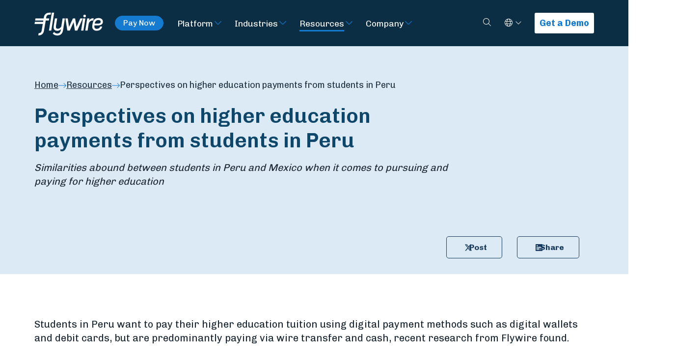

--- FILE ---
content_type: text/html; charset=UTF-8
request_url: https://www.flywire.com/resources/perspectives-on-higher-education-payments-from-students-in-peru
body_size: 13712
content:

<!doctype html><html class="bg-dark" lang="en"><head><meta charset="utf-8"><meta name="viewport" content="width=device-width, initial-scale=1, shrink-to-fit=no"><link rel="dns-prefetch" href="https://www.flywire.com"><link rel="preconnect" href="https://www.flywire.com" crossorigin><meta content="https://www.flywire.com/cdnimages/images/_1200x630_crop_center-center_82_none/flywire-edu-unlocking-report-country-peru-social_2023-11-20-182707_bhaf.jpg?mtime=1700504827" property="og:image"><meta content="https://www.flywire.com/cdnimages/images/_1200x630_crop_center-center_82_none/flywire-edu-unlocking-report-country-peru-social_2023-11-20-182707_bhaf.jpg?mtime=1700504827" property="twitter:image"><link rel="shortcut icon" type="image/ico" href="/media/img/favicon.ico" /><link type="image/x-icon" href="/media/img/favicon.ico" rel="shortcut icon"><link type="image/x-icon" href="/media/img/favicon.ico" rel="icon"><link rel="apple-touch-icon" sizes="180x180" href="/media/img/apple-icon-180x180.png"><link rel="icon" type="image/png" sizes="192x192"  href="/media/img/android-icon-192x192.png"><link rel="preload" href="https://fonts.googleapis.com/css?family=Chivo:300,400,700|Maitree:400,600&display=swap" as="style"><style type="text/css">@font-face {font-family:Chivo;font-style:normal;font-weight:300;src:url(/cf-fonts/s/chivo/5.0.11/latin/300/normal.woff2);unicode-range:U+0000-00FF,U+0131,U+0152-0153,U+02BB-02BC,U+02C6,U+02DA,U+02DC,U+0304,U+0308,U+0329,U+2000-206F,U+2074,U+20AC,U+2122,U+2191,U+2193,U+2212,U+2215,U+FEFF,U+FFFD;font-display:swap;}@font-face {font-family:Chivo;font-style:normal;font-weight:300;src:url(/cf-fonts/s/chivo/5.0.11/latin-ext/300/normal.woff2);unicode-range:U+0100-02AF,U+0304,U+0308,U+0329,U+1E00-1E9F,U+1EF2-1EFF,U+2020,U+20A0-20AB,U+20AD-20CF,U+2113,U+2C60-2C7F,U+A720-A7FF;font-display:swap;}@font-face {font-family:Chivo;font-style:normal;font-weight:300;src:url(/cf-fonts/s/chivo/5.0.11/vietnamese/300/normal.woff2);unicode-range:U+0102-0103,U+0110-0111,U+0128-0129,U+0168-0169,U+01A0-01A1,U+01AF-01B0,U+0300-0301,U+0303-0304,U+0308-0309,U+0323,U+0329,U+1EA0-1EF9,U+20AB;font-display:swap;}@font-face {font-family:Chivo;font-style:normal;font-weight:400;src:url(/cf-fonts/s/chivo/5.0.11/latin/400/normal.woff2);unicode-range:U+0000-00FF,U+0131,U+0152-0153,U+02BB-02BC,U+02C6,U+02DA,U+02DC,U+0304,U+0308,U+0329,U+2000-206F,U+2074,U+20AC,U+2122,U+2191,U+2193,U+2212,U+2215,U+FEFF,U+FFFD;font-display:swap;}@font-face {font-family:Chivo;font-style:normal;font-weight:400;src:url(/cf-fonts/s/chivo/5.0.11/latin-ext/400/normal.woff2);unicode-range:U+0100-02AF,U+0304,U+0308,U+0329,U+1E00-1E9F,U+1EF2-1EFF,U+2020,U+20A0-20AB,U+20AD-20CF,U+2113,U+2C60-2C7F,U+A720-A7FF;font-display:swap;}@font-face {font-family:Chivo;font-style:normal;font-weight:400;src:url(/cf-fonts/s/chivo/5.0.11/vietnamese/400/normal.woff2);unicode-range:U+0102-0103,U+0110-0111,U+0128-0129,U+0168-0169,U+01A0-01A1,U+01AF-01B0,U+0300-0301,U+0303-0304,U+0308-0309,U+0323,U+0329,U+1EA0-1EF9,U+20AB;font-display:swap;}@font-face {font-family:Chivo;font-style:normal;font-weight:700;src:url(/cf-fonts/s/chivo/5.0.11/latin-ext/700/normal.woff2);unicode-range:U+0100-02AF,U+0304,U+0308,U+0329,U+1E00-1E9F,U+1EF2-1EFF,U+2020,U+20A0-20AB,U+20AD-20CF,U+2113,U+2C60-2C7F,U+A720-A7FF;font-display:swap;}@font-face {font-family:Chivo;font-style:normal;font-weight:700;src:url(/cf-fonts/s/chivo/5.0.11/vietnamese/700/normal.woff2);unicode-range:U+0102-0103,U+0110-0111,U+0128-0129,U+0168-0169,U+01A0-01A1,U+01AF-01B0,U+0300-0301,U+0303-0304,U+0308-0309,U+0323,U+0329,U+1EA0-1EF9,U+20AB;font-display:swap;}@font-face {font-family:Chivo;font-style:normal;font-weight:700;src:url(/cf-fonts/s/chivo/5.0.11/latin/700/normal.woff2);unicode-range:U+0000-00FF,U+0131,U+0152-0153,U+02BB-02BC,U+02C6,U+02DA,U+02DC,U+0304,U+0308,U+0329,U+2000-206F,U+2074,U+20AC,U+2122,U+2191,U+2193,U+2212,U+2215,U+FEFF,U+FFFD;font-display:swap;}@font-face {font-family:Maitree;font-style:normal;font-weight:400;src:url(/cf-fonts/s/maitree/5.0.11/thai/400/normal.woff2);unicode-range:U+0E01-0E5B,U+200C-200D,U+25CC;font-display:swap;}@font-face {font-family:Maitree;font-style:normal;font-weight:400;src:url(/cf-fonts/s/maitree/5.0.11/vietnamese/400/normal.woff2);unicode-range:U+0102-0103,U+0110-0111,U+0128-0129,U+0168-0169,U+01A0-01A1,U+01AF-01B0,U+0300-0301,U+0303-0304,U+0308-0309,U+0323,U+0329,U+1EA0-1EF9,U+20AB;font-display:swap;}@font-face {font-family:Maitree;font-style:normal;font-weight:400;src:url(/cf-fonts/s/maitree/5.0.11/latin-ext/400/normal.woff2);unicode-range:U+0100-02AF,U+0304,U+0308,U+0329,U+1E00-1E9F,U+1EF2-1EFF,U+2020,U+20A0-20AB,U+20AD-20CF,U+2113,U+2C60-2C7F,U+A720-A7FF;font-display:swap;}@font-face {font-family:Maitree;font-style:normal;font-weight:400;src:url(/cf-fonts/s/maitree/5.0.11/latin/400/normal.woff2);unicode-range:U+0000-00FF,U+0131,U+0152-0153,U+02BB-02BC,U+02C6,U+02DA,U+02DC,U+0304,U+0308,U+0329,U+2000-206F,U+2074,U+20AC,U+2122,U+2191,U+2193,U+2212,U+2215,U+FEFF,U+FFFD;font-display:swap;}@font-face {font-family:Maitree;font-style:normal;font-weight:600;src:url(/cf-fonts/s/maitree/5.0.11/thai/600/normal.woff2);unicode-range:U+0E01-0E5B,U+200C-200D,U+25CC;font-display:swap;}@font-face {font-family:Maitree;font-style:normal;font-weight:600;src:url(/cf-fonts/s/maitree/5.0.11/latin-ext/600/normal.woff2);unicode-range:U+0100-02AF,U+0304,U+0308,U+0329,U+1E00-1E9F,U+1EF2-1EFF,U+2020,U+20A0-20AB,U+20AD-20CF,U+2113,U+2C60-2C7F,U+A720-A7FF;font-display:swap;}@font-face {font-family:Maitree;font-style:normal;font-weight:600;src:url(/cf-fonts/s/maitree/5.0.11/latin/600/normal.woff2);unicode-range:U+0000-00FF,U+0131,U+0152-0153,U+02BB-02BC,U+02C6,U+02DA,U+02DC,U+0304,U+0308,U+0329,U+2000-206F,U+2074,U+20AC,U+2122,U+2191,U+2193,U+2212,U+2215,U+FEFF,U+FFFD;font-display:swap;}@font-face {font-family:Maitree;font-style:normal;font-weight:600;src:url(/cf-fonts/s/maitree/5.0.11/vietnamese/600/normal.woff2);unicode-range:U+0102-0103,U+0110-0111,U+0128-0129,U+0168-0169,U+01A0-01A1,U+01AF-01B0,U+0300-0301,U+0303-0304,U+0308-0309,U+0323,U+0329,U+1EA0-1EF9,U+20AB;font-display:swap;}</style><link rel="stylesheet" href="/css/main.min.css?id=98eab8b1985830a42d1395509c015bce"><link rel="stylesheet" href="/css/tw-main.min.css?id=1cb40eb0d84b1a1807d22a90413179b0"><script data-cookieyes="cookieyes-analytics" src="https://cdn.optimizely.com/js/25231670039.js"></script><!-- Google Tag Manager --><script>(function(w,d,s,l,i){w[l]=w[l]||[];w[l].push({'gtm.start':
new Date().getTime(),event:'gtm.js'});var f=d.getElementsByTagName(s)[0],
j=d.createElement(s),dl=l!='dataLayer'?'&l='+l:'';j.async=true;j.src=
'https://www.googletagmanager.com/gtm.js?id='+i+dl;f.parentNode.insertBefore(j,f);
})(window,document,'script','dataLayer','GTM-K62FK7Z');</script><!-- End Google Tag Manager --><script type="text/javascript">
    const marketoFormIds = [];
</script><script src="//app-ab37.marketo.com/js/forms2/js/forms2.min.js"></script><script type="text/javascript" defer>

    const fallbackMessage = `
        <div id="fallbackMessage" class="mktoFallbackMessage -visible"><p>Sorry, this form is temporarily unavailable - please get in touch with us via the link below. </p><a class="button" href="https://www.flywire.com/company/contact">Contact us</a></div>
    `;

    window.translate ||= function(key) {
        if (Object.hasOwn(GLOBAL_TRANSLATIONS, key)) {
            return GLOBAL_TRANSLATIONS[key];
        }

        return key;
    }

    var displayFallback = function(formId) {
        var formEl = document.getElementById('mktoForm_' + formId);

        // Append fallback message after form
        formEl.insertAdjacentHTML('afterend', fallbackMessage);
    }

    var onLoadMktoForm = function(formId) {

        return function(form) {

            if ( form === null ) {
                displayFallback(formId);
                return;
            }

            const formObserver = new MutationObserver(function(mutations, observer) {
                const hasErrors = form.getFormElem().find('.mktoError-custom').length;
                let submitted = false;

                // Display Form's generic error message
                if (hasErrors >= 1) {
                    form.getFormElem().siblings('.mktoGenericError').addClass('visible');
                } else {
                    form.getFormElem().siblings('.mktoGenericError').removeClass('visible');
                }

                for (let i = 0; i < mutations.length; i++) {
                    if ('BUTTON' === mutations[i].target.nodeName) {
                        submitted = true;
                    }
                }

                if (!submitted) {
                    return;
                }

                mutations.forEach(function(mutation) {
                    if ('DIV' === mutation.target.nodeName) {
                        const addedNode = mutation.addedNodes[0];

                        addedNode.classList.add('mktoError-custom');
                        addedNode.childNodes.forEach(function(childNode) {
                            childNode.classList.add('visible');
                        });
                    }
                });
            });

            formObserver.observe(form.getFormElem()[0], { childList: true, subtree: true });

            form.addHiddenFields({ munchkinId: "372-QSQ-649" });

            form.getFormElem()
                .find('label').each(function (idx, lbl) {
                    if(lbl.textContent.length > 0) {
                        const endsWithColon = lbl.textContent.endsWith(':');
                        const key = lbl.textContent.replaceAll(/[*:]/g, '');
                        lbl.childNodes[lbl.childNodes.length - 1].textContent = translate(key)+(endsWithColon ? ':' : '');
                    }
                })
                .end()
                .find('option').each(function (idx, opt) {
                    opt.textContent = translate(opt.textContent);
                })
                .end()
                .find('button').each(function (idx, btn) {
                    btn.textContent = translate(btn.textContent);
                })
                .end()
                .find('.mktoHtmlText > div').each(function (idx, div) {
                    const anchor = div.querySelector('a');
                    if( div.textContent.trim() === anchor.textContent.trim() ) {
                        anchor.textContent = translate(anchor.textContent);
                    }
                })
            ;

            form.onValidate(function(success) {
                const element = form.getFormElem();

                if (success === false) {
                    const invalidInputs = element.find('.mktoInvalid');
                    invalidInputs.each(function() {
                        const label = element.find('label[for="' + this.id + '"]');
                        let labelText = label[0].innerText.replace(':', '');

                        switch (this.id) {
                            case 'Company':
                            case 'companyNameHeader':
                                labelText = '* ORGANIZATION';
                                break;
                        }

                        const template = `
                            <div class="mktoError mktoError-custom" style="right: 199.5px; bottom: -35px;"><div class="mktoErrorArrowWrap"><div class="mktoErrorArrow"></div></div><div id="ValidMsg` + this.id + `" role="alert" tabindex="-1" class="visible mktoErrorMsg">` + labelText + ` is required</div></div>`;

                        $(template).insertAfter('#' + this.id);
                    });
                }
            });

            form.onSuccess(function() {
                form.getFormElem()[0].className += " -hidden";
                document.getElementById('mktoSuccessMessage_' + formId).className += " -visible";
                return false;
            })

            document.addEventListener('change', function(event) {
                const element = event.target;

                if (element.classList.contains('mktoValid') || element.classList.contains('mktoInvalid')) {
                    const errorMessage = document.getElementById('ValidMsg' + element.id);
                    if (errorMessage) {
                        errorMessage.parentElement.remove();
                    }
                }
            })
            }
    }

    // Load Marketo Forms
    // This function will load all forms with the specified IDs
    // Based of https://blog.teknkl.com/multiple-forms-multiple-times
    var loadMarketoForms = function() {
        if (marketoFormIds.length === 0) {
            return;
        }

        /* util */
        var arrayify = getSelection.call.bind([].slice);

        /* const */
        var MKTOFORM_ID_ATTRNAME = "data-formId";

        /* fix inter-form label bug! */
        MktoForms2.whenRendered(function(form) {
            const formEl = form.getFormElem()[0];
            const formId = formEl.dataset.formid;
            const rando = "_" + formId;

            arrayify(formEl.querySelectorAll("label[for]"))
                .map(function(labelEl){
                    return {
                        label : labelEl,
                        input: formEl.querySelector('[id="' + labelEl.htmlFor + '"]'),
                        instruction: formEl.querySelector('[id="' + labelEl.htmlFor + '"] + .mktoInstruction')
                    }
                })
                .forEach(function(field) {
                    if(field.input){

                        const labelId = field.label.id;
                        const instructionId = field.instruction.id;

                        if ("0" && field.label.id === 'LblEmail') {
                            field.label.id = 'LblEmailHeader';
                        }

                        field.label.id = field.label.id + rando;

                        if(!field.input.hasAttribute("data-uniquified")){
                            if ("0" && field.input.id === 'Email') {
                                field.input.id = 'EmailHeader';
                            }
                            field.input.id = field.input.id + rando;
                            field.input.setAttribute("data-uniquified","true");

                            field.instruction.id = field.instruction.id + rando;

                            // Replace "LblEmail" with field.label.id in the aria-labelledby attribute
                            if (field.input.hasAttribute("aria-labelledby")) {
                                const ariaLabelledby = field.input.getAttribute("aria-labelledby");
                                const updatedAriaLabelledby = ariaLabelledby
                                    .replace(labelId, field.label.id)
                                    .replace(instructionId, field.instruction.id);
                                field.input.setAttribute("aria-labelledby", updatedAriaLabelledby);
                            }
                        }

                        field.label.htmlFor = field.input.id;
                    }

                    if (field.input && field.input.tagName === 'SELECT') {
                        // Only set selected/disabled on first option if select has no value
                        if (!field.input.value) {
                            const firstOption = field.input.querySelector('option:first-child');
                            if (firstOption) {
                                firstOption.setAttribute('selected', 'selected');
                                firstOption.selected = true;
                                if(firstOption.value === '') {
                                    firstOption.setAttribute('disabled', 'disabled');
                                    firstOption.disabled = true;
                                }
                            }
                        }
                    }
                });
        });

        /* chain, ensuring only one #mktoForm_nnn exists at a time */
        arrayify(marketoFormIds).forEach(function(formId) {
            const loadForm = MktoForms2.loadForm.bind(
                MktoForms2,
                "//app-ab37.marketo.com/",
                "372-QSQ-649",
                formId,
                onLoadMktoForm(formId)
            );
            const formEls = arrayify(document.querySelectorAll("[" + MKTOFORM_ID_ATTRNAME + '="' + formId + '"]'));

            (function loadFormCb(formEls) {
                var formEl = formEls.shift();
                formEl.id = "mktoForm_" + formId;

                loadForm(function(form) {
                    formEl.id = "";
                    if (formEls.length) {
                        loadFormCb(formEls);
                    }
                });
            })(formEls);
        });
    }
</script><script>
    var GLOBAL_TRANSLATIONS = [];
</script><script type="text/javascript">
    window.site = {
        algoliaAppId: "2ST1GFY6F8",
        algoliaSearchKey: "a41ebb76d2a6616621a219027f33f6e5",
    };
</script><style></style><title>Peruvian perspectives on education payments | Flywire</title><meta name="generator" content="SEOmatic">
<meta name="description" content="Read what students in Peru say about higher education payments, education affordability, and more - and learn what institutions can do to help.">
<meta name="referrer" content="no-referrer-when-downgrade">
<meta name="robots" content="all">
<meta content="en" property="og:locale">
<meta content="pt" property="og:locale:alternate">
<meta content="fr" property="og:locale:alternate">
<meta content="ja" property="og:locale:alternate">
<meta content="ko" property="og:locale:alternate">
<meta content="es" property="og:locale:alternate">
<meta content="zh" property="og:locale:alternate">
<meta content="Flywire" property="og:site_name">
<meta content="website" property="og:type">
<meta content="https://www.flywire.com/resources/perspectives-on-higher-education-payments-from-students-in-peru" property="og:url">
<meta content="Peruvian perspectives on education payments | Flywire" property="og:title">
<meta content="Read what students in Peru say about higher education payments, education affordability, and more - and learn what institutions can do to help." property="og:description">
<meta content="1200" property="og:image:width">
<meta content="630" property="og:image:height">
<meta name="facebook-domain-verification" content="00r6h8kt6atvr6bdhrlua022f97yby">
<meta name="twitter:card" content="summary_large_image">
<meta name="twitter:site" content="@flywire">
<meta name="twitter:creator" content="@flywire">
<meta name="twitter:title" content="Peruvian perspectives on education payments | Flywire">
<meta name="twitter:description" content="Read what students in Peru say about higher education payments, education affordability, and more - and learn what institutions can do to help.">
<meta name="twitter:image:width" content="796">
<meta name="twitter:image:height" content="418">
<link href="https://www.flywire.com/resources/perspectives-on-higher-education-payments-from-students-in-peru" rel="canonical">
<link href="https://www.flywire.com/" rel="home">
<link href="https://www.flywire.com/pt/resources/perspectives-on-higher-education-payments-from-students-in-peru" rel="alternate" hreflang="pt">
<link href="https://www.flywire.com/fr/resources/perspectives-on-higher-education-payments-from-students-in-peru" rel="alternate" hreflang="fr">
<link href="https://www.flywire.com/ja/resources/perspectives-on-higher-education-payments-from-students-in-peru" rel="alternate" hreflang="ja">
<link href="https://www.flywire.com/ko/resources/perspectives-on-higher-education-payments-from-students-in-peru" rel="alternate" hreflang="ko">
<link href="https://www.flywire.com/es/resources/perspectives-on-higher-education-payments-from-students-in-peru" rel="alternate" hreflang="es">
<link href="https://www.flywire.com/zh/resources/perspectives-on-higher-education-payments-from-students-in-peru" rel="alternate" hreflang="zh">
<link href="https://www.flywire.com/resources/perspectives-on-higher-education-payments-from-students-in-peru" rel="alternate" hreflang="x-default">
<link href="https://www.flywire.com/resources/perspectives-on-higher-education-payments-from-students-in-peru" rel="alternate" hreflang="en"></head><body  class="section-resources resources"><!-- Google Tag Manager (noscript) --><noscript><iframe src="https://www.googletagmanager.com/ns.html?id=GTM-K62FK7Z"
    height="0" width="0" style="display:none;visibility:hidden"></iframe></noscript><!-- End Google Tag Manager (noscript) --><div id="shell"><header class="header -primary"><a id="main-skip-link" href="#main-content" class="sr-only skip-content -mainContent">Skip to Main Content</a><div class="header__content navigation" id="mainNavigation"><div class="fw-container"><div class="navigation__wrapper"><div class="navigation__content"><a class="w-[100px] xxs:w-[140px] focus:outline-white" href="https://www.flywire.com/"><img class="lazyload" data-src="/media/img/flywire-logo.svg" alt="Flywire"></a><div class="hidden text-p3 mx-6 md:flex"><a class="py-1.5 px-4 inline-flex text-p3 border border-solid border-blue-flywire bg-blue-flywire text-white rounded-full grow-0 basis-auto font-normal leading-none whitespace-nowrap hover:bg-white hover:text-blue-ultra-dark" href="https://pay.flywire.com"
                        >Pay Now</a></div><div class="desktop"><nav class="nav primary" aria-label="Primary navigation"><ul class="nav__list"><li class="nav__item -arrow group"><a class="nav__link" href="https://www.flywire.com/platform" aria-label="Visit Platform">Platform</a><button class="nav__subTrigger" data-toggle="dropdown" aria-haspopup="true" aria-expanded="false" aria-label="Toggle submenu for Platform"><span class=""><svg class="w-4 h-4 w-5 h-5 fill-blue-flywire group-hover:-rotate-90 group-hover:fill-green-light" xmlns="http://www.w3.org/2000/svg" viewBox="0 0 448 512"><!--! Font Awesome Pro 6.7.2 by @fontawesome - https://fontawesome.com License - https://fontawesome.com/license (Commercial License) Copyright 2024 Fonticons, Inc. --><path d="M212.7 363.3c6.2 6.2 16.4 6.2 22.6 0l160-160c6.2-6.2 6.2-16.4 0-22.6s-16.4-6.2-22.6 0L224 329.4 75.3 180.7c-6.2-6.2-16.4-6.2-22.6 0s-6.2 16.4 0 22.6l160 160z"/></svg></span></button><div class="dropdown " aria-labelledby="Platform"><ul class="dropdown__list"><li class="dropdown__item"><a class="nav__link" href="https://www.flywire.com/platform/global-payment-network" aria-label="Visit Global Payment Network">Global Payment Network</a><div class="dropdown " aria-labelledby="Global Payment Network"><ul class="dropdown__list"></ul></div></li><li class="dropdown__item"><a class="nav__link" href="https://www.flywire.com/platform/integrations" aria-label="Visit Integrations">Integrations</a><div class="dropdown " aria-labelledby="Integrations"><ul class="dropdown__list"><li class="dropdown__item"><a class="nav__link" href="https://www.flywire.com/platform/integrations/pay-by-link">Pay-by-Link</a></li><li class="dropdown__item"><a class="nav__link" href="https://www.flywire.com/platform/integrations/checkout">Checkout</a></li><li class="dropdown__item"><a class="nav__link" href="https://www.flywire.com/platform/integrations/api">API</a></li><li class="dropdown__item"><a class="nav__link" href="https://www.flywire.com/platform/integrations/software-integrations">ERP &amp; CRM Systems</a></li></ul></div></li></ul></div></li><li class="nav__item -arrow group"><a class="nav__link" href="https://www.flywire.com/industries" aria-label="Visit Industries">Industries</a><button class="nav__subTrigger" data-toggle="dropdown" aria-haspopup="true" aria-expanded="false" aria-label="Toggle submenu for Industries"><span class=""><svg class="w-4 h-4 w-5 h-5 fill-blue-flywire group-hover:-rotate-90 group-hover:fill-green-light" xmlns="http://www.w3.org/2000/svg" viewBox="0 0 448 512"><!--! Font Awesome Pro 6.7.2 by @fontawesome - https://fontawesome.com License - https://fontawesome.com/license (Commercial License) Copyright 2024 Fonticons, Inc. --><path d="M212.7 363.3c6.2 6.2 16.4 6.2 22.6 0l160-160c6.2-6.2 6.2-16.4 0-22.6s-16.4-6.2-22.6 0L224 329.4 75.3 180.7c-6.2-6.2-16.4-6.2-22.6 0s-6.2 16.4 0 22.6l160 160z"/></svg></span></button><div class="dropdown mega-menu" aria-labelledby="Industries"><ul class="dropdown__list"><li class="dropdown__item"><a class="nav__link" href="https://www.flywire.com/industries/education" aria-label="Visit Education">Education</a><div class="dropdown " aria-labelledby="Education"><ul class="dropdown__list"><li class="dropdown__item"><a class="nav__link" href="https://www.flywire.com/industries/education/solution">Solution</a></li><li class="dropdown__item"><a class="nav__link" href="https://www.flywire.com/industries/education/institutions">Institutions</a></li><li class="dropdown__item"><a class="nav__link" href="https://www.flywire.com/industries/education/students">Students</a></li><li class="dropdown__item"><a class="nav__link" href="https://www.flywire.com/industries/education/agents">Agents</a></li><li class="dropdown__item"><a class="nav__link" href="https://www.flywire.com/industries/education/partners">Partners</a></li></ul></div></li><li class="dropdown__item"><a class="nav__link" href="https://www.flywire.com/industries/travel" aria-label="Visit Travel">Travel</a><div class="dropdown " aria-labelledby="Travel"><ul class="dropdown__list"><li class="dropdown__item"><a class="nav__link" href="https://www.flywire.com/industries/travel/travel-operators">Travel Operators</a></li><li class="dropdown__item"><a class="nav__link" href="https://www.flywire.com/industries/travel/dmc">DMCs</a></li><li class="dropdown__item"><a class="nav__link" href="https://www.flywire.com/industries/travel/accommodations-hospitality">Accommodations &amp; Hospitality</a></li><li class="dropdown__item"><a class="nav__link" href="https://www.flywire.com/industries/travel/partners">Partners</a></li></ul></div></li><li class="dropdown__item"><a class="nav__link" href="https://www.flywire.com/industries/b2b" aria-label="Visit B2B">B2B</a><div class="dropdown " aria-labelledby="B2B"><ul class="dropdown__list"><li class="dropdown__item"><a class="nav__link" href="https://www.flywire.com/industries/b2b/solution">Solutions</a></li><li class="dropdown__item"><a class="nav__link" href="https://www.flywire.com/industries/b2b/partners">Partners</a></li></ul></div></li><li class="dropdown__item"><a class="nav__link" href="https://www.flywire.com/industries/healthcare" aria-label="Visit Healthcare">Healthcare</a><div class="dropdown " aria-labelledby="Healthcare"><ul class="dropdown__list"><li class="dropdown__item"><a class="nav__link" href="https://www.flywire.com/industries/healthcare/solution">Solution</a></li></ul></div></li></ul></div></li><li class="nav__item -arrow group"><a class="nav__link -active" href="https://www.flywire.com/resources" aria-label="Visit Resources">Resources</a><button class="nav__subTrigger" data-toggle="dropdown" aria-haspopup="true" aria-expanded="false" aria-label="Toggle submenu for Resources"><span class=""><svg class="w-4 h-4 w-5 h-5 fill-blue-flywire group-hover:-rotate-90 group-hover:fill-green-light" xmlns="http://www.w3.org/2000/svg" viewBox="0 0 448 512"><!--! Font Awesome Pro 6.7.2 by @fontawesome - https://fontawesome.com License - https://fontawesome.com/license (Commercial License) Copyright 2024 Fonticons, Inc. --><path d="M212.7 363.3c6.2 6.2 16.4 6.2 22.6 0l160-160c6.2-6.2 6.2-16.4 0-22.6s-16.4-6.2-22.6 0L224 329.4 75.3 180.7c-6.2-6.2-16.4-6.2-22.6 0s-6.2 16.4 0 22.6l160 160z"/></svg></span></button><div class="dropdown " aria-labelledby="Resources"><ul class="dropdown__list"><li class="dropdown__item"><a class="nav__link" href="https://www.flywire.com/resources?categories=blog" aria-label="Visit Blog">Blog</a><div class="dropdown " aria-labelledby="Blog"><ul class="dropdown__list"></ul></div></li><li class="dropdown__item"><a class="nav__link" href="https://www.flywire.com/resources?categories=case-study" aria-label="Visit Case Studies">Case Studies</a><div class="dropdown " aria-labelledby="Case Studies"><ul class="dropdown__list"></ul></div></li><li class="dropdown__item"><a class="nav__link" href="https://www.flywire.com/resources?categories=reports" aria-label="Visit Reports">Reports</a><div class="dropdown " aria-labelledby="Reports"><ul class="dropdown__list"></ul></div></li><li class="dropdown__item"><a class="nav__link" href="https://www.flywire.com/resources?categories=video" aria-label="Visit Videos">Videos</a><div class="dropdown " aria-labelledby="Videos"><ul class="dropdown__list"></ul></div></li><li class="dropdown__item"><a class="nav__link" href="https://www.flywire.com/resources?categories=webinars" aria-label="Visit Webinars">Webinars</a><div class="dropdown " aria-labelledby="Webinars"><ul class="dropdown__list"></ul></div></li></ul></div></li><li class="nav__item -arrow group"><a class="nav__link" href="https://www.flywire.com/company/about" aria-label="Visit Company">Company</a><button class="nav__subTrigger" data-toggle="dropdown" aria-haspopup="true" aria-expanded="false" aria-label="Toggle submenu for Company"><span class=""><svg class="w-4 h-4 w-5 h-5 fill-blue-flywire group-hover:-rotate-90 group-hover:fill-green-light" xmlns="http://www.w3.org/2000/svg" viewBox="0 0 448 512"><!--! Font Awesome Pro 6.7.2 by @fontawesome - https://fontawesome.com License - https://fontawesome.com/license (Commercial License) Copyright 2024 Fonticons, Inc. --><path d="M212.7 363.3c6.2 6.2 16.4 6.2 22.6 0l160-160c6.2-6.2 6.2-16.4 0-22.6s-16.4-6.2-22.6 0L224 329.4 75.3 180.7c-6.2-6.2-16.4-6.2-22.6 0s-6.2 16.4 0 22.6l160 160z"/></svg></span></button><div class="dropdown mega-menu" aria-labelledby="Company"><ul class="dropdown__list"><li class="dropdown__item"><a class="nav__link" href="https://www.flywire.com/company/about" aria-label="Visit About">About</a><div class="dropdown menu-column" aria-labelledby="About"><ul class="dropdown__list"><li class="dropdown__item"><a class="nav__link" href="https://www.flywire.com/company/values">Values</a></li><li class="dropdown__item"><a class="nav__link" href="https://www.flywire.com/company/leadership">Leadership</a></li><li class="dropdown__item"><a class="nav__link" href="https://ir.flywire.com/" target="_blank">Investors</a></li><li class="dropdown__item"><a class="nav__link" href="https://www.flywire.com/company/foundation">Charitable Foundation</a></li><li class="dropdown__item"><a class="nav__link" href="https://www.flywire.com/company/belonging">Building a Culture of Belonging</a></li><li class="dropdown__item"><a class="nav__link" href="https://www.flywire.com/company/social-impact">Social Impact at Flywire</a></li><li class="dropdown__item"><a class="nav__link" href="https://www.flywire.com/company/news">News &amp; Press</a></li><li class="dropdown__item"><a class="nav__link" href="https://www.flywire.com/company/security">Security</a></li><li class="dropdown__item"><a class="nav__link" href="https://www.flywire.com/company/contact">Contact</a></li></ul></div></li><li class="dropdown__item"><a class="nav__link" href="https://www.flywire.com/company/careers" aria-label="Visit Careers">Careers</a><div class="dropdown " aria-labelledby="Careers"><ul class="dropdown__list"><li class="dropdown__item"><a class="nav__link" href="https://www.flywire.com/company/careers#job-openings">Job Openings</a></li><li class="dropdown__item"><a class="nav__link" href="https://www.flywire.com/company/careers/learning-development">Learning &amp; Development</a></li><li class="dropdown__item"><a class="nav__link" href="https://www.flywire.com/company/careers/inside-flywire">Inside Flywire</a></li></ul></div></li></ul></div></li></ul></nav></div><nav class="nav primary -mobile js-mobileMenu" id="mobile-menu" aria-label="Primary mobile navigation"><a class="menu-toggle -close" href="#shell"><span class="sr-only">Close Menu</span><span class=""><svg class="w-4 h-4 w-5 h-5 fill-white" xmlns="http://www.w3.org/2000/svg" viewBox="0 0 384 512"><path d="M324.5 411.1c6.2 6.2 16.4 6.2 22.6 0s6.2-16.4 0-22.6L214.6 256 347.1 123.5c6.2-6.2 6.2-16.4 0-22.6s-16.4-6.2-22.6 0L192 233.4 59.6 100.9c-6.2-6.2-16.4-6.2-22.6 0s-6.2 16.4 0 22.6L169.4 256 36.9 388.5c-6.2 6.2-6.2 16.4 0 22.6s16.4 6.2 22.6 0L192 278.6 324.5 411.1z" fill="currentColor" /></svg></span></a><ul class="nav__list"><li class="nav__item p-5 md:hidden"><a class="nav__link py-1.5 px-4 inline-flex text-p3 border border-solid border-blue-flywire bg-blue-flywire text-white rounded-full grow-0 basis-auto font-normal leading-none hover:bg-white hover:!text-blue-ultra-dark"
                href="https://pay.flywire.com/"
            >Pay Now</a></li><li class="nav__item"><a class="nav__link" href="https://www.flywire.com/platform" aria-label="Visit Platform">Platform</a><div class="dropdown " aria-labelledby="Platform"><ul class="dropdown__list"><li class="dropdown__item"><a class="nav__link" href="https://www.flywire.com/platform/global-payment-network" aria-label="Visit Global Payment Network">Global Payment Network</a><div class="dropdown " aria-labelledby="Global Payment Network"><ul class="dropdown__list"></ul></div></li><li class="dropdown__item"><a class="nav__link" href="https://www.flywire.com/platform/integrations" aria-label="Visit Integrations">Integrations</a><div class="dropdown " aria-labelledby="Integrations"><ul class="dropdown__list"><li class="dropdown__item"><a class="nav__link" href="https://www.flywire.com/platform/integrations/pay-by-link">Pay-by-Link</a></li><li class="dropdown__item"><a class="nav__link" href="https://www.flywire.com/platform/integrations/checkout">Checkout</a></li><li class="dropdown__item"><a class="nav__link" href="https://www.flywire.com/platform/integrations/api">API</a></li><li class="dropdown__item"><a class="nav__link" href="https://www.flywire.com/platform/integrations/software-integrations">ERP &amp; CRM Systems</a></li></ul></div></li></ul></div></li><li class="nav__item"><a class="nav__link" href="https://www.flywire.com/industries" aria-label="Visit Industries">Industries</a><div class="dropdown mega-menu" aria-labelledby="Industries"><ul class="dropdown__list"><li class="dropdown__item"><a class="nav__link" href="https://www.flywire.com/industries/education" aria-label="Visit Education">Education</a><div class="dropdown " aria-labelledby="Education"><ul class="dropdown__list"><li class="dropdown__item"><a class="nav__link" href="https://www.flywire.com/industries/education/solution">Solution</a></li><li class="dropdown__item"><a class="nav__link" href="https://www.flywire.com/industries/education/institutions">Institutions</a></li><li class="dropdown__item"><a class="nav__link" href="https://www.flywire.com/industries/education/students">Students</a></li><li class="dropdown__item"><a class="nav__link" href="https://www.flywire.com/industries/education/agents">Agents</a></li><li class="dropdown__item"><a class="nav__link" href="https://www.flywire.com/industries/education/partners">Partners</a></li></ul></div></li><li class="dropdown__item"><a class="nav__link" href="https://www.flywire.com/industries/travel" aria-label="Visit Travel">Travel</a><div class="dropdown " aria-labelledby="Travel"><ul class="dropdown__list"><li class="dropdown__item"><a class="nav__link" href="https://www.flywire.com/industries/travel/travel-operators">Travel Operators</a></li><li class="dropdown__item"><a class="nav__link" href="https://www.flywire.com/industries/travel/dmc">DMCs</a></li><li class="dropdown__item"><a class="nav__link" href="https://www.flywire.com/industries/travel/accommodations-hospitality">Accommodations &amp; Hospitality</a></li><li class="dropdown__item"><a class="nav__link" href="https://www.flywire.com/industries/travel/partners">Partners</a></li></ul></div></li><li class="dropdown__item"><a class="nav__link" href="https://www.flywire.com/industries/b2b" aria-label="Visit B2B">B2B</a><div class="dropdown " aria-labelledby="B2B"><ul class="dropdown__list"><li class="dropdown__item"><a class="nav__link" href="https://www.flywire.com/industries/b2b/solution">Solutions</a></li><li class="dropdown__item"><a class="nav__link" href="https://www.flywire.com/industries/b2b/partners">Partners</a></li></ul></div></li><li class="dropdown__item"><a class="nav__link" href="https://www.flywire.com/industries/healthcare" aria-label="Visit Healthcare">Healthcare</a><div class="dropdown " aria-labelledby="Healthcare"><ul class="dropdown__list"><li class="dropdown__item"><a class="nav__link" href="https://www.flywire.com/industries/healthcare/solution">Solution</a></li></ul></div></li></ul></div></li><li class="nav__item"><a class="nav__link -active" href="https://www.flywire.com/resources" aria-label="Visit Resources">Resources</a><div class="dropdown " aria-labelledby="Resources"><ul class="dropdown__list"><li class="dropdown__item"><a class="nav__link" href="https://www.flywire.com/resources?categories=blog" aria-label="Visit Blog">Blog</a><div class="dropdown " aria-labelledby="Blog"><ul class="dropdown__list"></ul></div></li><li class="dropdown__item"><a class="nav__link" href="https://www.flywire.com/resources?categories=case-study" aria-label="Visit Case Studies">Case Studies</a><div class="dropdown " aria-labelledby="Case Studies"><ul class="dropdown__list"></ul></div></li><li class="dropdown__item"><a class="nav__link" href="https://www.flywire.com/resources?categories=reports" aria-label="Visit Reports">Reports</a><div class="dropdown " aria-labelledby="Reports"><ul class="dropdown__list"></ul></div></li><li class="dropdown__item"><a class="nav__link" href="https://www.flywire.com/resources?categories=video" aria-label="Visit Videos">Videos</a><div class="dropdown " aria-labelledby="Videos"><ul class="dropdown__list"></ul></div></li><li class="dropdown__item"><a class="nav__link" href="https://www.flywire.com/resources?categories=webinars" aria-label="Visit Webinars">Webinars</a><div class="dropdown " aria-labelledby="Webinars"><ul class="dropdown__list"></ul></div></li></ul></div></li><li class="nav__item"><a class="nav__link" href="https://www.flywire.com/company/about" aria-label="Visit Company">Company</a><div class="dropdown mega-menu" aria-labelledby="Company"><ul class="dropdown__list"><li class="dropdown__item"><a class="nav__link" href="https://www.flywire.com/company/about" aria-label="Visit About">About</a><div class="dropdown menu-column" aria-labelledby="About"><ul class="dropdown__list"><li class="dropdown__item"><a class="nav__link" href="https://www.flywire.com/company/values">Values</a></li><li class="dropdown__item"><a class="nav__link" href="https://www.flywire.com/company/leadership">Leadership</a></li><li class="dropdown__item"><a class="nav__link" href="https://ir.flywire.com/" target="_blank">Investors</a></li><li class="dropdown__item"><a class="nav__link" href="https://www.flywire.com/company/foundation">Charitable Foundation</a></li><li class="dropdown__item"><a class="nav__link" href="https://www.flywire.com/company/belonging">Building a Culture of Belonging</a></li><li class="dropdown__item"><a class="nav__link" href="https://www.flywire.com/company/social-impact">Social Impact at Flywire</a></li><li class="dropdown__item"><a class="nav__link" href="https://www.flywire.com/company/news">News &amp; Press</a></li><li class="dropdown__item"><a class="nav__link" href="https://www.flywire.com/company/security">Security</a></li><li class="dropdown__item"><a class="nav__link" href="https://www.flywire.com/company/contact">Contact</a></li></ul></div></li><li class="dropdown__item"><a class="nav__link" href="https://www.flywire.com/company/careers" aria-label="Visit Careers">Careers</a><div class="dropdown " aria-labelledby="Careers"><ul class="dropdown__list"><li class="dropdown__item"><a class="nav__link" href="https://www.flywire.com/company/careers#job-openings">Job Openings</a></li><li class="dropdown__item"><a class="nav__link" href="https://www.flywire.com/company/careers/learning-development">Learning &amp; Development</a></li><li class="dropdown__item"><a class="nav__link" href="https://www.flywire.com/company/careers/inside-flywire">Inside Flywire</a></li></ul></div></li></ul></div></li><li class="nav__item"><a class="search-icon" href="https://www.flywire.com/search"><span class="sr-only">Search</span><span class=""><svg class="w-4 h-4 fill-white w-5 h-5" xmlns="http://www.w3.org/2000/svg" viewBox="0 0 512 512"><!--! Font Awesome Pro 6.7.2 by @fontawesome - https://fontawesome.com License - https://fontawesome.com/license (Commercial License) Copyright 2024 Fonticons, Inc. --><path d="M384 208A176 176 0 1 0 32 208a176 176 0 1 0 352 0zM343.3 366C307 397.2 259.7 416 208 416C93.1 416 0 322.9 0 208S93.1 0 208 0S416 93.1 416 208c0 51.7-18.8 99-50 135.3L507.3 484.7c6.2 6.2 6.2 16.4 0 22.6s-16.4 6.2-22.6 0L343.3 366z"/></svg></span></a></li><li class="nav__item"><a href="https://www.flywire.com/"><span class="sr-only">Select Language</span><span class=""><svg class="w-4 h-4 fill-white w-5 h-5" xmlns="http://www.w3.org/2000/svg" viewBox="0 0 512 512"><!--! Font Awesome Pro 6.7.2 by @fontawesome - https://fontawesome.com License - https://fontawesome.com/license (Commercial License) Copyright 2024 Fonticons, Inc. --><path d="M256 480c16.7 0 40.4-14.4 61.9-57.3c9.9-19.8 18.2-43.7 24.1-70.7l-172 0c5.9 27 14.2 50.9 24.1 70.7C215.6 465.6 239.3 480 256 480zM164.3 320l183.4 0c2.8-20.2 4.3-41.7 4.3-64s-1.5-43.8-4.3-64l-183.4 0c-2.8 20.2-4.3 41.7-4.3 64s1.5 43.8 4.3 64zM170 160l172 0c-5.9-27-14.2-50.9-24.1-70.7C296.4 46.4 272.7 32 256 32s-40.4 14.4-61.9 57.3C184.2 109.1 175.9 133 170 160zm210 32c2.6 20.5 4 41.9 4 64s-1.4 43.5-4 64l90.8 0c6-20.3 9.3-41.8 9.3-64s-3.2-43.7-9.3-64L380 192zm78.5-32c-25.9-54.5-73.1-96.9-130.9-116.3c21 28.3 37.6 68.8 47.2 116.3l83.8 0zm-321.1 0c9.6-47.6 26.2-88 47.2-116.3C126.7 63.1 79.4 105.5 53.6 160l83.7 0zm-96 32c-6 20.3-9.3 41.8-9.3 64s3.2 43.7 9.3 64l90.8 0c-2.6-20.5-4-41.9-4-64s1.4-43.5 4-64l-90.8 0zM327.5 468.3c57.8-19.5 105-61.8 130.9-116.3l-83.8 0c-9.6 47.6-26.2 88-47.2 116.3zm-143 0c-21-28.3-37.5-68.8-47.2-116.3l-83.7 0c25.9 54.5 73.1 96.9 130.9 116.3zM256 512A256 256 0 1 1 256 0a256 256 0 1 1 0 512z"/></svg></span></a><div class="dropdown"><ul class="nav__list"><li class="nav__item"><a class="nav__link language-picker" href="https://www.flywire.com/resources/perspectives-on-higher-education-payments-from-students-in-peru" data-language="en">
                                English
                            </a></li><li class="nav__item"><a class="nav__link language-picker" href="https://www.flywire.com/zh/resources/perspectives-on-higher-education-payments-from-students-in-peru" data-language="zh">
                                中文
                            </a></li><li class="nav__item"><a class="nav__link language-picker" href="https://www.flywire.com/es/resources/perspectives-on-higher-education-payments-from-students-in-peru" data-language="es">
                                Español
                            </a></li><li class="nav__item"><a class="nav__link language-picker" href="https://www.flywire.com/ko/resources/perspectives-on-higher-education-payments-from-students-in-peru" data-language="ko">
                                한국어
                            </a></li><li class="nav__item"><a class="nav__link language-picker" href="https://www.flywire.com/ja/resources/perspectives-on-higher-education-payments-from-students-in-peru" data-language="ja">
                                日本語
                            </a></li><li class="nav__item"><a class="nav__link language-picker" href="https://www.flywire.com/fr/resources/perspectives-on-higher-education-payments-from-students-in-peru" data-language="fr">
                                Français
                            </a></li><li class="nav__item"><a class="nav__link language-picker" href="https://www.flywire.com/pt/resources/perspectives-on-higher-education-payments-from-students-in-peru" data-language="pt">
                                Português
                            </a></li></ul></div></li></ul></nav></div><div class="navigation__content -secondary"><nav class="nav secondary" aria-label="Secondary navigation"><ul class="nav__list"><li class="nav__item desktop"><a class="search-icon nav__link" href="https://www.flywire.com/search"><span class="sr-only">Search</span><span class=""><svg class="w-4 h-4 fill-white" xmlns="http://www.w3.org/2000/svg" viewBox="0 0 512 512"><!--! Font Awesome Pro 6.7.2 by @fontawesome - https://fontawesome.com License - https://fontawesome.com/license (Commercial License) Copyright 2024 Fonticons, Inc. --><path d="M384 208A176 176 0 1 0 32 208a176 176 0 1 0 352 0zM343.3 366C307 397.2 259.7 416 208 416C93.1 416 0 322.9 0 208S93.1 0 208 0S416 93.1 416 208c0 51.7-18.8 99-50 135.3L507.3 484.7c6.2 6.2 6.2 16.4 0 22.6s-16.4 6.2-22.6 0L343.3 366z"/></svg></span></a></li><li class="nav__item -arrow desktop group"><a href="https://www.flywire.com/resources/perspectives-on-higher-education-payments-from-students-in-peru" class="nav__link" id="node-languages-full" aria-label="Select Language - English" title="English"><span class="sr-only">Select Language</span><span class=""><svg class="w-4 h-4 fill-white" xmlns="http://www.w3.org/2000/svg" viewBox="0 0 512 512"><!--! Font Awesome Pro 6.7.2 by @fontawesome - https://fontawesome.com License - https://fontawesome.com/license (Commercial License) Copyright 2024 Fonticons, Inc. --><path d="M256 480c16.7 0 40.4-14.4 61.9-57.3c9.9-19.8 18.2-43.7 24.1-70.7l-172 0c5.9 27 14.2 50.9 24.1 70.7C215.6 465.6 239.3 480 256 480zM164.3 320l183.4 0c2.8-20.2 4.3-41.7 4.3-64s-1.5-43.8-4.3-64l-183.4 0c-2.8 20.2-4.3 41.7-4.3 64s1.5 43.8 4.3 64zM170 160l172 0c-5.9-27-14.2-50.9-24.1-70.7C296.4 46.4 272.7 32 256 32s-40.4 14.4-61.9 57.3C184.2 109.1 175.9 133 170 160zm210 32c2.6 20.5 4 41.9 4 64s-1.4 43.5-4 64l90.8 0c6-20.3 9.3-41.8 9.3-64s-3.2-43.7-9.3-64L380 192zm78.5-32c-25.9-54.5-73.1-96.9-130.9-116.3c21 28.3 37.6 68.8 47.2 116.3l83.8 0zm-321.1 0c9.6-47.6 26.2-88 47.2-116.3C126.7 63.1 79.4 105.5 53.6 160l83.7 0zm-96 32c-6 20.3-9.3 41.8-9.3 64s3.2 43.7 9.3 64l90.8 0c-2.6-20.5-4-41.9-4-64s1.4-43.5 4-64l-90.8 0zM327.5 468.3c57.8-19.5 105-61.8 130.9-116.3l-83.8 0c-9.6 47.6-26.2 88-47.2 116.3zm-143 0c-21-28.3-37.5-68.8-47.2-116.3l-83.7 0c25.9 54.5 73.1 96.9 130.9 116.3zM256 512A256 256 0 1 1 256 0a256 256 0 1 1 0 512z"/></svg></span></a><button class="nav__subTrigger" data-toggle="dropdown" aria-haspopup="true" aria-expanded="false" aria-label="Open language select"><span class=""><svg class="w-4 h-4 fill-white group-hover:-rotate-90" xmlns="http://www.w3.org/2000/svg" viewBox="0 0 448 512"><!--! Font Awesome Pro 6.7.2 by @fontawesome - https://fontawesome.com License - https://fontawesome.com/license (Commercial License) Copyright 2024 Fonticons, Inc. --><path d="M212.7 363.3c6.2 6.2 16.4 6.2 22.6 0l160-160c6.2-6.2 6.2-16.4 0-22.6s-16.4-6.2-22.6 0L224 329.4 75.3 180.7c-6.2-6.2-16.4-6.2-22.6 0s-6.2 16.4 0 22.6l160 160z"/></svg></span></button><div class="dropdown -language" aria-labelledby="node-languages-full"><ul class="nav__list"><li class="nav__item"><a href="https://www.flywire.com/resources/perspectives-on-higher-education-payments-from-students-in-peru" class="nav__link language-picker" data-language="en">English</a></li><li class="nav__item"><a class="nav__link language-picker" href="https://www.flywire.com/zh/resources/perspectives-on-higher-education-payments-from-students-in-peru" data-language="zh">
                        中文
                    </a></li><li class="nav__item"><a class="nav__link language-picker" href="https://www.flywire.com/es/resources/perspectives-on-higher-education-payments-from-students-in-peru" data-language="es">
                        Español
                    </a></li><li class="nav__item"><a class="nav__link language-picker" href="https://www.flywire.com/ko/resources/perspectives-on-higher-education-payments-from-students-in-peru" data-language="ko">
                        한국어
                    </a></li><li class="nav__item"><a class="nav__link language-picker" href="https://www.flywire.com/ja/resources/perspectives-on-higher-education-payments-from-students-in-peru" data-language="ja">
                        日本語
                    </a></li><li class="nav__item"><a class="nav__link language-picker" href="https://www.flywire.com/fr/resources/perspectives-on-higher-education-payments-from-students-in-peru" data-language="fr">
                        Français
                    </a></li><li class="nav__item"><a class="nav__link language-picker" href="https://www.flywire.com/pt/resources/perspectives-on-higher-education-payments-from-students-in-peru" data-language="pt">
                        Português
                    </a></li></ul></div></li><li class="nav__item -hasButton"><a href="#get-a-demo-modal-form" class="btn-nav-demo modal__button" aria-expanded="false">Get a Demo</a></li><li class="nav__item -mobile"><a class="btn-nav-demo menu-toggle" href="#mobile-menu"><span class="sr-only">Open Menu</span><span class="flex justify-center"><svg class="w-4 h-4 w-5 h-5 fill-blue-flywire" xmlns="http://www.w3.org/2000/svg" viewBox="0 0 448 512"><path d="M0 80c0-8.8 7.2-16 16-16l416 0c8.8 0 16 7.2 16 16s-7.2 16-16 16L16 96C7.2 96 0 88.8 0 80zM0 240c0-8.8 7.2-16 16-16l416 0c8.8 0 16 7.2 16 16s-7.2 16-16 16L16 256c-8.8 0-16-7.2-16-16zM448 400c0 8.8-7.2 16-16 16L16 416c-8.8 0-16-7.2-16-16s7.2-16 16-16l416 0c8.8 0 16 7.2 16 16z" fill="currentColor"/></svg></span></a></li></ul></nav></div></div></div></div></header><main role="main"><section class="text-base "><div class="relative bg-blue-light dark:bg-blue-dark"><div class="content-container py-vert1-5x"><div id="hero_content" class="lg:w-75pc"><div class=""><nav class="crumbs" aria-label="Hero breadcrumb"><a href="https://www.flywire.com/">Home</a><span class="flex items-center"><svg class="w-4 h-4 fill-blue-flywire" xmlns="http://www.w3.org/2000/svg" viewBox="0 0 512 512"><!--! Font Awesome Pro 6.7.2 by @fontawesome - https://fontawesome.com License - https://fontawesome.com/license (Commercial License) Copyright 2024 Fonticons, Inc. --><path d="M507.3 267.3c6.2-6.2 6.2-16.4 0-22.6l-144-144c-6.2-6.2-16.4-6.2-22.6 0s-6.2 16.4 0 22.6L457.4 240 16 240c-8.8 0-16 7.2-16 16s7.2 16 16 16l441.4 0L340.7 388.7c-6.2 6.2-6.2 16.4 0 22.6s16.4 6.2 22.6 0l144-144z"/></svg></span><a href="https://www.flywire.com/resources">Resources</a><span class="flex items-center"><svg class="w-4 h-4 fill-blue-flywire" xmlns="http://www.w3.org/2000/svg" viewBox="0 0 512 512"><!--! Font Awesome Pro 6.7.2 by @fontawesome - https://fontawesome.com License - https://fontawesome.com/license (Commercial License) Copyright 2024 Fonticons, Inc. --><path d="M507.3 267.3c6.2-6.2 6.2-16.4 0-22.6l-144-144c-6.2-6.2-16.4-6.2-22.6 0s-6.2 16.4 0 22.6L457.4 240 16 240c-8.8 0-16 7.2-16 16s7.2 16 16 16l441.4 0L340.7 388.7c-6.2 6.2-6.2 16.4 0 22.6s16.4 6.2 22.6 0l144-144z"/></svg></span><a href="https://www.flywire.com/resources/perspectives-on-higher-education-payments-from-students-in-peru">Perspectives on higher education payments from students in Peru</a></nav><h1 class="text-h2 text-blue-dark">
                                                                            Perspectives on higher education payments from students in Peru
                                    
                                </h1><div class="mt-4 wysiwyg text-p1"><p dir="ltr"><em>Similarities abound between students in Peru and Mexico when it comes to pursuing and paying for higher education</em><br /></p></div></div></div></div></section><div id="main-content" tabindex="-1"><div data-template="resources_entry"><div class="bg-blue-light py-8"><div class="content-container"><div class="flex flex-wrap justify-between items-center"><ul class="social -sharing channel__social !ml-0 sm:!ml-auto"><li class="social__item"><a href="https://twitter.com/intent/tweet?text=Perspectives+on+higher+education+payments+from+students+in+Peru+https%3A%2F%2Fwww.flywire.com%2Fresources%2Fperspectives-on-higher-education-payments-from-students-in-peru+via+%40Flywire" class="social__link inline-flex items-center gap-4" target="_blank" aria-label="Share article on X: Perspectives on higher education payments from students in Peru"><span class="block w-4 h-4"><svg class="w-4 h-4" xmlns="http://www.w3.org/2000/svg" viewBox="0 0 512 512"><path d="M389.2 48h70.6L305.6 224.2 487 464H345L233.7 318.6 106.5 464H35.8L200.7 275.5 26.8 48H172.4L272.9 180.9 389.2 48zM364.4 421.8h39.1L151.1 88h-42L364.4 421.8z"/></svg></span>

                Post
            </a></li><li class="social__item"><a href="https://www.linkedin.com/shareArticle?url=https%3A%2F%2Fwww.flywire.com%2Fresources%2Fperspectives-on-higher-education-payments-from-students-in-peru&amp;text=Perspectives+on+higher+education+payments+from+students+in+Peru" class="social__link inline-flex items-center gap-4" target="_blank" aria-label="Share article on LinkedIn: Perspectives on higher education payments from students in Peru"><span class="block w-4 h-4"><svg class="w-4 h-4" xmlns="http://www.w3.org/2000/svg" viewBox="0 0 448 512"><path d="M416 32H31.9C14.3 32 0 46.5 0 64.3v383.4C0 465.5 14.3 480 31.9 480H416c17.6 0 32-14.5 32-32.3V64.3c0-17.8-14.4-32.3-32-32.3zM135.4 416H69V202.2h66.5V416zm-33.2-243c-21.3 0-38.5-17.3-38.5-38.5S80.9 96 102.2 96c21.2 0 38.5 17.3 38.5 38.5 0 21.3-17.2 38.5-38.5 38.5zm282.1 243h-66.4V312c0-24.8-.5-56.7-34.5-56.7-34.6 0-39.9 27-39.9 54.9V416h-66.4V202.2h63.7v29.2h.9c8.9-16.8 30.6-34.5 62.9-34.5 67.2 0 79.7 44.3 79.7 101.9V416z"/></svg></span>

                Share
            </a></li></ul></div></div></div><section id="" class="py-vert2x bg-white" data-template="richText"><div class="content-container"><div class="wysiwyg text-p1"><p dir="ltr">Students in Peru want to pay their higher education tuition using digital payment methods such as digital wallets and debit cards, but are predominantly paying via wire transfer and cash, recent research from Flywire found. </p><p dir="ltr"><a href="https://www.flywire.com/resources/unlocking-the-door-to-higher-education-student-perspectives-on-global-payments">Flywire commissioned research</a> to explore the attitudes and experiences of 1800+ global students from nine countries around the world, including 200 students in Peru. Here is what they said. </p><p dir="ltr"></p><p dir="ltr"><strong><br /></strong></p><p dir="ltr"><strong>Students in Peru currently use wire transfer and cash to pay for their higher education, but want other options to simplify the process. </strong></p><ul><li dir="ltr">Nearly half (48%) paid for their tuition using one of those two methods and, like Mexico, their use of cash (22%) is higher than most other countries.</li><li dir="ltr">However, when asked how they prefer to pay, they want to use PayPal (22%), debit cards (16%). Only 14% want to pay by wire transfers and 13% with cash.</li><li dir="ltr">93% of students in Peru say access to a simplified payment process would improve their higher ed experience by making the payment process faster (49%), less stressful (43%), more secure (34%) and more convenient (34%).</li></ul><p dir="ltr"><strong>Students in Peru are feeling stressed when it comes to their higher education payments. </strong></p><ul><li dir="ltr">82% say that the process of making payments for their education has been a significant stressor for them—trailing only India (85%) and followed closely by Mexico (80%). </li><li dir="ltr">Most (55%) attribute that stress to financial difficulties—higher than any other country in our survey and 76% say they need help affording their education.</li><li dir="ltr">While only 19% of students in Peru have taken out loans to help pay for their education-a lower rate than any other country in our survey, including Mexico at 25%-they are the most likely to be very worried about paying their loans back (61% vs 33% overall). </li><li dir="ltr">75% say global economic events have caused them to rethink their higher education journey and many have taken action: 20% have taken time off from school, and 10% have switched to a less expensive school.</li></ul><p dir="ltr"><strong>Peru looks set to become a very strong source of international students, use of education agents common. </strong></p><ul><li dir="ltr">While only 11% of students in Peru have experienced studying abroad, 73% plan to in the future—more than from any other country, including Mexico (57%). </li><li dir="ltr">Their top drivers for studying abroad are better educational value (57%), academic reputation (43%), job opportunities/internships (29%) and cultural experience (29%).</li><li dir="ltr">95% also believe that studying abroad is a great way to round out their education experience </li><li dir="ltr">9 in 10 students say they would be more likely to study abroad if it was easier to obtain a visa for the country where they want to study. And 97% believe countries should make it easier for international students to study abroad</li><li dir="ltr">Along with students in China and India, students in Peru are the most likely to work with an education agent as part of their application process – primarily on payment advice and processing-related issues.</li></ul></div></div></section><section id="" class="py-vert2x bg-white" data-template="fullWidthImage"><div class="content-container !px-0"><img class="lazyload block w-full" data-src="https://www.flywire.com/cdnimages/images/_fullWidth/College-Country-Blogs-Peru_2023-11-20-182219_xuiy.jpg" alt="College Students in Peru"></div></section><section id="" class="py-vert2x bg-white" data-template="richText"><div class="content-container"><div class="wysiwyg text-p1"><p dir="ltr"><strong>For more on the payment preferences and solutions for higher education institutions and students:</strong></p><ul><li dir="ltr">Read the report “<a href="https://www.flywire.com/resources/unlocking-the-door-to-higher-education-student-perspectives-on-global-payments">Unlocking the door to higher education</a>” for more insights on the experiences and attitudes of students in nine countries across the globe</li><li dir="ltr">Learn why Flywire is the Trusted Choice for millions of students <a href="https://www.flywire.com/industries/education/students">worldwide</a></li><li dir="ltr">Find out how <a href="https://www.flywire.com/industries/education">Flywire’s education solutions</a> can help make paying for higher education easier and more affordable</li></ul></div></div></section><div class="bg-white py-[30px]"><div class="content-container italic">
                        Updated February 1, 2024
                    </div></div></div><div class="bg-blue-light py-8"><div class="content-container"><div class="flex flex-col justify-between items-center sm:flex-row"><a href="/resources" class="btn">Back to Resources</a><ul class="social -sharing channel__social !ml-0 sm:!ml-auto"><li class="social__item"><a href="https://twitter.com/intent/tweet?text=Perspectives+on+higher+education+payments+from+students+in+Peru+https%3A%2F%2Fwww.flywire.com%2Fresources%2Fperspectives-on-higher-education-payments-from-students-in-peru+via+%40Flywire" class="social__link inline-flex items-center gap-4" target="_blank" aria-label="Share article on X: Perspectives on higher education payments from students in Peru"><span class="block w-4 h-4"><svg class="w-4 h-4" xmlns="http://www.w3.org/2000/svg" viewBox="0 0 512 512"><path d="M389.2 48h70.6L305.6 224.2 487 464H345L233.7 318.6 106.5 464H35.8L200.7 275.5 26.8 48H172.4L272.9 180.9 389.2 48zM364.4 421.8h39.1L151.1 88h-42L364.4 421.8z"/></svg></span>

                Post
            </a></li><li class="social__item"><a href="https://www.linkedin.com/shareArticle?url=https%3A%2F%2Fwww.flywire.com%2Fresources%2Fperspectives-on-higher-education-payments-from-students-in-peru&amp;text=Perspectives+on+higher+education+payments+from+students+in+Peru" class="social__link inline-flex items-center gap-4" target="_blank" aria-label="Share article on LinkedIn: Perspectives on higher education payments from students in Peru"><span class="block w-4 h-4"><svg class="w-4 h-4" xmlns="http://www.w3.org/2000/svg" viewBox="0 0 448 512"><path d="M416 32H31.9C14.3 32 0 46.5 0 64.3v383.4C0 465.5 14.3 480 31.9 480H416c17.6 0 32-14.5 32-32.3V64.3c0-17.8-14.4-32.3-32-32.3zM135.4 416H69V202.2h66.5V416zm-33.2-243c-21.3 0-38.5-17.3-38.5-38.5S80.9 96 102.2 96c21.2 0 38.5 17.3 38.5 38.5 0 21.3-17.2 38.5-38.5 38.5zm282.1 243h-66.4V312c0-24.8-.5-56.7-34.5-56.7-34.6 0-39.9 27-39.9 54.9V416h-66.4V202.2h63.7v29.2h.9c8.9-16.8 30.6-34.5 62.9-34.5 67.2 0 79.7 44.3 79.7 101.9V416z"/></svg></span>

                Share
            </a></li></ul></div></div></div></div></main><footer class="layer footer"><div class="fw-container"><div class="fw-grid footer__wrapper"><div class="fw-grid__cell -col2 footer__nav"><nav class="footer__callout" aria-label="Footer navigation"><ul class="footer__callout-list"><li class="footer__callout-item"><a class="footer__branding" href="/"><img class="lazyload" data-src="/media/img/flywire-logo.svg" alt="Flywire"></a></li><li class="footer__callout-item"><a href="https://pay.flywire.com" class="btn hover:text-blue-flywire hover:bg-white focus:outline-white">Make a Payment</a></li></ul></nav><div class="navigation footer__navigation"><nav class="nav footer" aria-label="Footer main links" title="Footer main links"><ul  class="nav__list"><li  class="nav__item"><a  class="nav__link" href="https://www.flywire.com/platform">Platform</a></li><li  class="nav__item"><a  class="nav__link" href="https://www.flywire.com/company/about">Company</a></li><li  class="nav__item"><a  class="nav__link" href="https://www.flywire.com/industries">Industries</a></li><li  class="nav__item"><a  class="nav__link" href="https://ir.flywire.com/" rel="noopener" target="_blank">Investors</a></li><li  class="nav__item"><a  class="nav__link" href="https://www.flywire.com/company/security">Security</a></li><li  class="nav__item"><a  class="nav__link active" href="https://www.flywire.com/resources">Resources</a></li><li  class="nav__item"><a  class="nav__link" href="https://www.flywire.com/search">Search</a></li><li  class="nav__item"><a  class="nav__link" href="https://help.flywire.com/" rel="noopener" target="_blank">Payer Help</a></li><li  class="nav__item"><a  class="nav__link" href="https://www.flywire.com/company/contact">Contact</a></li><li  class="nav__item"><a  class="nav__link" href="https://www.flywire.com/company/compliance/fraud-prevention">Fraud Prevention</a></li></ul></nav></div></div><div class="fw-grid__cell -col2 footer__utilities"><div class="footer__social"><ul class="social"><li class="social__item"><a class="social__link -twitter" href="https://x.com/flywire"><span class="sr-only">Follow Flywire on X (formerly Twitter)</span><span class=""><svg class="w-4 h-4" xmlns="http://www.w3.org/2000/svg" viewBox="0 0 512 512"><path d="M389.2 48h70.6L305.6 224.2 487 464H345L233.7 318.6 106.5 464H35.8L200.7 275.5 26.8 48H172.4L272.9 180.9 389.2 48zM364.4 421.8h39.1L151.1 88h-42L364.4 421.8z"/></svg></span></a></li><li class="social__item"><a class="social__link -linkedin" href="https://www.linkedin.com/company/flywire/"><span class="sr-only">Follow Flywire on LinkedIn</span><span class=""><svg class="w-4 h-4" xmlns="http://www.w3.org/2000/svg" viewBox="0 0 448 512"><path d="M416 32H31.9C14.3 32 0 46.5 0 64.3v383.4C0 465.5 14.3 480 31.9 480H416c17.6 0 32-14.5 32-32.3V64.3c0-17.8-14.4-32.3-32-32.3zM135.4 416H69V202.2h66.5V416zm-33.2-243c-21.3 0-38.5-17.3-38.5-38.5S80.9 96 102.2 96c21.2 0 38.5 17.3 38.5 38.5 0 21.3-17.2 38.5-38.5 38.5zm282.1 243h-66.4V312c0-24.8-.5-56.7-34.5-56.7-34.6 0-39.9 27-39.9 54.9V416h-66.4V202.2h63.7v29.2h.9c8.9-16.8 30.6-34.5 62.9-34.5 67.2 0 79.7 44.3 79.7 101.9V416z"/></svg></span></a></li><li class="social__item"><a class="social__link -facebook" href="https://www.facebook.com/Flywire"><span class="sr-only">Follow Flywire on Facebook</span><span class=""><svg class="w-4 h-4" xmlns="http://www.w3.org/2000/svg" viewBox="0 0 448 512"><path d="M64 32C28.7 32 0 60.7 0 96V416c0 35.3 28.7 64 64 64h98.2V334.2H109.4V256h52.8V222.3c0-87.1 39.4-127.5 125-127.5c16.2 0 44.2 3.2 55.7 6.4V172c-6-.6-16.5-1-29.6-1c-42 0-58.2 15.9-58.2 57.2V256h83.6l-14.4 78.2H255V480H384c35.3 0 64-28.7 64-64V96c0-35.3-28.7-64-64-64H64z"/></svg></span></a></li><li class="social__item"><a class="social__link -wechat" href="https://www.flywire.com/resources/flywire-is-on-wechat"><span class="sr-only">Follow Flywire on WeChat</span><span class=""><svg class="w-4 h-4" xmlns="http://www.w3.org/2000/svg" viewBox="0 0 576 512"><path d="M385.2 167.6c6.4 0 12.6 .3 18.8 1.1C387.4 90.3 303.3 32 207.7 32 100.5 32 13 104.8 13 197.4c0 53.4 29.3 97.5 77.9 131.6l-19.3 58.6 68-34.1c24.4 4.8 43.8 9.7 68.2 9.7 6.2 0 12.1-.3 18.3-.8-4-12.9-6.2-26.6-6.2-40.8-.1-84.9 72.9-154 165.3-154zm-104.5-52.9c14.5 0 24.2 9.7 24.2 24.4 0 14.5-9.7 24.2-24.2 24.2-14.8 0-29.3-9.7-29.3-24.2 .1-14.7 14.6-24.4 29.3-24.4zm-136.4 48.6c-14.5 0-29.3-9.7-29.3-24.2 0-14.8 14.8-24.4 29.3-24.4 14.8 0 24.4 9.7 24.4 24.4 0 14.6-9.6 24.2-24.4 24.2zM563 319.4c0-77.9-77.9-141.3-165.4-141.3-92.7 0-165.4 63.4-165.4 141.3S305 460.7 397.6 460.7c19.3 0 38.9-5.1 58.6-9.9l53.4 29.3-14.8-48.6C534 402.1 563 363.2 563 319.4zm-219.1-24.5c-9.7 0-19.3-9.7-19.3-19.6 0-9.7 9.7-19.3 19.3-19.3 14.8 0 24.4 9.7 24.4 19.3 0 10-9.7 19.6-24.4 19.6zm107.1 0c-9.7 0-19.3-9.7-19.3-19.6 0-9.7 9.7-19.3 19.3-19.3 14.5 0 24.4 9.7 24.4 19.3 .1 10-9.9 19.6-24.4 19.6z"/></svg></span></a></li><li class="social__item"><a class="social__link -instagram" href="https://www.instagram.com/insideflywire/"><span class="sr-only">Follow InsideFlywire on Instagram</span><span class=""><svg class="w-4 h-4" xmlns="http://www.w3.org/2000/svg" viewBox="0 0 448 512"><path d="M224.1 141c-63.6 0-114.9 51.3-114.9 114.9s51.3 114.9 114.9 114.9S339 319.5 339 255.9 287.7 141 224.1 141zm0 189.6c-41.1 0-74.7-33.5-74.7-74.7s33.5-74.7 74.7-74.7 74.7 33.5 74.7 74.7-33.6 74.7-74.7 74.7zm146.4-194.3c0 14.9-12 26.8-26.8 26.8-14.9 0-26.8-12-26.8-26.8s12-26.8 26.8-26.8 26.8 12 26.8 26.8zm76.1 27.2c-1.7-35.9-9.9-67.7-36.2-93.9-26.2-26.2-58-34.4-93.9-36.2-37-2.1-147.9-2.1-184.9 0-35.8 1.7-67.6 9.9-93.9 36.1s-34.4 58-36.2 93.9c-2.1 37-2.1 147.9 0 184.9 1.7 35.9 9.9 67.7 36.2 93.9s58 34.4 93.9 36.2c37 2.1 147.9 2.1 184.9 0 35.9-1.7 67.7-9.9 93.9-36.2 26.2-26.2 34.4-58 36.2-93.9 2.1-37 2.1-147.8 0-184.8zM398.8 388c-7.8 19.6-22.9 34.7-42.6 42.6-29.5 11.7-99.5 9-132.1 9s-102.7 2.6-132.1-9c-19.6-7.8-34.7-22.9-42.6-42.6-11.7-29.5-9-99.5-9-132.1s-2.6-102.7 9-132.1c7.8-19.6 22.9-34.7 42.6-42.6 29.5-11.7 99.5-9 132.1-9s102.7-2.6 132.1 9c19.6 7.8 34.7 22.9 42.6 42.6 11.7 29.5 9 99.5 9 132.1s2.7 102.7-9 132.1z"/></svg></span></a></li><li class="social__item"><a class="social__link -vimeo" href="https://vimeo.com/flywire"><span class="sr-only">Follow Flywire on Vimeo</span><span class=""><svg class="w-4 h-4" xmlns="http://www.w3.org/2000/svg" viewBox="0 0 448 512"><path d="M403.2 32H44.8C20.1 32 0 52.1 0 76.8v358.4C0 459.9 20.1 480 44.8 480h358.4c24.7 0 44.8-20.1 44.8-44.8V76.8c0-24.7-20.1-44.8-44.8-44.8zM377 180.8c-1.4 31.5-23.4 74.7-66 129.4-44 57.2-81.3 85.8-111.7 85.8-18.9 0-34.8-17.4-47.9-52.3-25.5-93.3-36.4-148-57.4-148-2.4 0-10.9 5.1-25.4 15.2l-15.2-19.6c37.3-32.8 72.9-69.2 95.2-71.2 25.2-2.4 40.7 14.8 46.5 51.7 20.7 131.2 29.9 151 67.6 91.6 13.5-21.4 20.8-37.7 21.8-48.9 3.5-33.2-25.9-30.9-45.8-22.4 15.9-52.1 46.3-77.4 91.2-76 33.3 .9 49 22.5 47.1 64.7z"/></svg></span></a></li></ul></div><div class="legal footer__legal"><p class="legal__copyright">
                        Copyright ©Flywire.
                        2011&ndash;2026
                        All rights reserved. Flywire is a trademark of Flywire Corporation.
                    </p><div class="navigation footer__navigation"><nav class="nav footer -legal" aria-label="Legal Pages Navigation" title="Legal Pages Navigation"><ul  class="nav__list"><li  class="nav__item"><a  class="nav__link" href="https://www.flywire.com/legal">Legal &amp; Privacy</a></li><li  class="nav__item"><a  class="nav__link" href="https://www.flywire.com/legal/modern-slavery-and-human-trafficking-statement">Modern Slavery and Human Trafficking Statement</a></li><li  class="nav__item"><a  class="nav__link" href="https://www.flywire.com/supplier-code-of-conduct">Supplier Code of Conduct</a></li><li  class="nav__item"><a  class="nav__link" href="https://www.flywire.com/aml-compliance" rel="noopener" target="_blank">AML Compliance</a></li><li  class="nav__item"><a  class="nav__link" href="https://www.flywire.com/cookie-declaration">Cookie Declaration / Opt Out</a></li></ul></nav></div></div></div></div></div></footer><div id="get-a-demo-modal-form" class="form mfp-hide modal-container"><h3 class="headline">Contact Our Sales Team</h3><div><div class="form-container"><div id="mktoErrorMessage_2025" class="mktoGenericError"><div class="mktoErrorMsg"><p><strong>Sorry, there was a problem.</strong><br />You'll find more details highlighted below.</p></div></div><form class="mktoForm" data-formId="2025"></form><div id="mktoSuccessMessage_2025" class="mktoSuccessMessage"><p><strong>Thanks for your interest.</strong><br /> We will contact you shortly to schedule a demo!</p></div></div><script type="text/javascript" defer>
        try {
            marketoFormIds.push(2025);
        } catch (error) {
            console.log({ error });
            displayFallback(2025);
        }
    </script></div></div></div><script type="text/javascript">
        loadMarketoForms();
    </script><script src="/js/manifest.js?id=5ce4cad488bbe30d06820b2ab8f47611"></script><script src="/js/main.js?id=2fef338334f908b9713cf7bc25df3bb6"></script><script src="/js/vendor.js?id=15ee3565a9d745318a9615f4456c40fa" defer></script><script type="application/ld+json">{"@context":"https://schema.org","@graph":[{"@type":"WebPage","author":{"@id":"#identity"},"copyrightHolder":{"@id":"#identity"},"copyrightYear":"2023","creator":{"@id":"#creator"},"dateModified":"2024-02-01T04:44:06-05:00","datePublished":"2023-11-20T13:20:00-05:00","description":"Read what students in Peru say about higher education payments, education affordability, and more - and learn what institutions can do to help.","headline":"Peruvian perspectives on education payments","image":{"@type":"ImageObject","url":"https://www.flywire.com/cdnimages/images/_1200x630_crop_center-center_82_none/flywire-edu-unlocking-report-country-peru-social_2023-11-20-182707_bhaf.jpg?mtime=1700504827"},"inLanguage":"en","mainEntityOfPage":"https://www.flywire.com/resources/perspectives-on-higher-education-payments-from-students-in-peru","name":"Peruvian perspectives on education payments","publisher":{"@id":"#creator"},"url":"https://www.flywire.com/resources/perspectives-on-higher-education-payments-from-students-in-peru"},{"@id":"#identity","@type":"Corporation","name":"Flywire"},{"@id":"#creator","@type":"Corporation","name":"Flywire"},{"@type":"BreadcrumbList","description":"Breadcrumbs list","itemListElement":[{"@type":"ListItem","item":"https://www.flywire.com/","name":"Home","position":1},{"@type":"ListItem","item":"https://www.flywire.com/resources","name":"Resources","position":2},{"@type":"ListItem","item":"https://www.flywire.com/resources/perspectives-on-higher-education-payments-from-students-in-peru","name":"Perspectives on higher education payments from students in Peru","position":3}],"name":"Breadcrumbs"},{"@type":"Article","articleBody":"Similarities abound between students in Peru and Mexico when it comes to pursuing and paying for higher education","author":{"@type":"Organization","name":"Flywire","url":"https://www.flywire.com/"},"dateModified":"2024-02-01T04:44:06-05:00","datePublished":"2023-11-20T13:20:00-05:00","headline":"Perspectives on higher education payments from students in Peru","image":{"@type":"ImageObject","url":"https://www.flywire.com/cdnimages/images/featured/flywire-edu-unlocking-report-country-peru-featured.webp"},"inLanguage":"en","mainEntityOfPage":"https://www.flywire.com/resources/perspectives-on-higher-education-payments-from-students-in-peru","publisher":{"@type":"Organization","name":"Flywire","url":"https://www.flywire.com/"}}]}</script><script defer src="https://static.cloudflareinsights.com/beacon.min.js/vcd15cbe7772f49c399c6a5babf22c1241717689176015" integrity="sha512-ZpsOmlRQV6y907TI0dKBHq9Md29nnaEIPlkf84rnaERnq6zvWvPUqr2ft8M1aS28oN72PdrCzSjY4U6VaAw1EQ==" data-cf-beacon='{"rayId":"9b902c5cfc1536cd","version":"2025.9.1","serverTiming":{"name":{"cfExtPri":true,"cfEdge":true,"cfOrigin":true,"cfL4":true,"cfSpeedBrain":true,"cfCacheStatus":true}},"token":"7bcd056c9e144d2bab2a08de59c25649","b":1}' crossorigin="anonymous"></script>
</body></html>

--- FILE ---
content_type: text/css
request_url: https://www.flywire.com/css/main.min.css?id=98eab8b1985830a42d1395509c015bce
body_size: 34413
content:
/*!
 * mmenu.js
 * mmenujs.com
 *
 * Copyright (c) Fred Heusschen
 * www.frebsite.nl
 *
 * License: CC-BY-NC-4.0
 * http://creativecommons.org/licenses/by-nc/4.0/
 */:root{--mm-line-height:20px;--mm-listitem-size:44px;--mm-navbar-size:44px;--mm-offset-top:0;--mm-offset-right:0;--mm-offset-bottom:0;--mm-offset-left:0;--mm-color-border:rgba(0,0,0,.1);--mm-color-button:rgba(0,0,0,.3);--mm-color-text:rgba(0,0,0,.75);--mm-color-text-dimmed:rgba(0,0,0,.3);--mm-color-background:#f3f3f3;--mm-color-background-highlight:rgba(0,0,0,.05);--mm-color-background-emphasis:hsla(0,0%,100%,.4);--mm-shadow:0 0 10px rgba(0,0,0,.3)}.mm-hidden{display:none!important}.mm-wrapper{overflow-x:hidden;position:relative}.mm-menu{-webkit-tap-highlight-color:var(--mm-color-background-emphasis);-webkit-font-smoothing:antialiased;-moz-osx-font-smoothing:grayscale;background:var(--mm-color-background);border-color:var(--mm-color-border);bottom:var(--mm-offset-bottom);box-sizing:border-box;color:var(--mm-color-text);display:flex;flex-direction:column;left:var(--mm-offset-left);line-height:var(--mm-line-height);margin:0;padding:0;position:absolute;right:var(--mm-offset-right);top:var(--mm-offset-top);z-index:0}.mm-menu a,.mm-menu a:active,.mm-menu a:hover,.mm-menu a:link,.mm-menu a:visited{color:inherit;text-decoration:none}[dir=rtl] .mm-menu{direction:rtl}.mm-panel{-webkit-overflow-scrolling:touch;background:var(--mm-color-background);border-color:var(--mm-color-border);box-sizing:border-box;color:var(--mm-color-text);overflow:scroll;overflow-x:hidden;overflow-y:auto;transform:translate3d(100%,0,0);transition:transform .4s ease;width:100%}.mm-panel:not(.mm-hidden){display:block}.mm-panel:after{content:"";display:block;height:20px}.mm-panel_opened{transform:translateZ(0);z-index:1}.mm-panel_opened-parent{transform:translate3d(-30%,0,0)}.mm-panel_highest{z-index:2}.mm-panel_noanimation{transition:none!important}.mm-panel_noanimation.mm-panel_opened-parent{transform:translateZ(0)}.mm-panel__content{padding:20px}.mm-panels{background:var(--mm-color-background);border-color:var(--mm-color-border);color:var(--mm-color-text);flex-grow:1;height:100%;overflow:hidden;position:relative}.mm-panels>.mm-panel{bottom:0;left:0;position:absolute;right:0;top:0;z-index:0}[dir=rtl] .mm-panel:not(.mm-panel_opened){transform:translate3d(-100%,0,0)}[dir=rtl] .mm-panel.mm-panel_opened-parent{transform:translate3d(30%,0,0)}.mm-listitem_vertical>.mm-panel{display:none;padding:10px 0 10px 10px;transform:none!important;width:100%}.mm-listitem_vertical>.mm-panel:after,.mm-listitem_vertical>.mm-panel:before{content:none;display:none}.mm-listitem_opened>.mm-panel{display:block}.mm-listitem_vertical>.mm-listitem__btn{bottom:auto;height:44px;height:var(--mm-listitem-size)}.mm-listitem_vertical .mm-listitem:last-child:after{border-color:transparent}.mm-listitem_opened>.mm-listitem__btn:after{right:19px;transform:rotate(225deg)}.mm-btn{box-sizing:border-box;flex-shrink:0;padding:0;width:44px}.mm-btn:after,.mm-btn:before{border-color:var(--mm-color-button);border-style:solid;border-width:2px}.mm-btn_next:after,.mm-btn_prev:before{border-bottom:none;border-right:none;bottom:0;box-sizing:content-box;content:"";display:block;height:8px;margin:auto;position:absolute;top:0;width:8px}.mm-btn_prev:before{left:23px;right:auto;transform:rotate(-45deg)}.mm-btn_next:after{left:auto;right:23px;transform:rotate(135deg)}.mm-btn_close:after,.mm-btn_close:before{bottom:0;box-sizing:content-box;content:"";display:block;height:5px;margin:auto;position:absolute;top:0;transform:rotate(-45deg);width:5px}.mm-btn_close:before{border-bottom:none;border-right:none;right:18px}.mm-btn_close:after{border-left:none;border-top:none;right:25px}[dir=rtl] .mm-btn_next:after{left:23px;right:auto;transform:rotate(-45deg)}[dir=rtl] .mm-btn_prev:before{left:auto;right:23px;transform:rotate(135deg)}[dir=rtl] .mm-btn_close:after,[dir=rtl] .mm-btn_close:before{right:auto}[dir=rtl] .mm-btn_close:before{left:25px}[dir=rtl] .mm-btn_close:after{left:18px}.mm-navbar{background:var(--mm-color-background);border-bottom-style:solid;border-bottom-width:1px;border-color:var(--mm-color-border);color:var(--mm-color-text-dimmed);display:flex;flex-wrap:wrap;opacity:1;transition:opacity .4s ease}.mm-navbar>*{box-sizing:border-box;display:block;min-height:var(--mm-navbar-size);padding:calc((var(--mm-navbar-size) - var(--mm-line-height))*.5);padding-left:0;padding-right:0}.mm-navbar a,.mm-navbar a:hover{text-decoration:none}.mm-navbar__title{flex-grow:1;overflow:hidden;padding-left:20px;text-overflow:ellipsis;white-space:nowrap}.mm-navbar__btn{position:relative}.mm-navbar__btn:not(.mm-hidden)+.mm-navbar__title{padding-left:0}[dir=rtl] .mm-navbar{flex-direction:row-reverse}.mm-listitem,.mm-listview{display:block;list-style:none;margin:0;padding:0}.mm-listitem{border-color:var(--mm-color-border);color:var(--mm-color-text);display:flex;flex-wrap:wrap;position:relative}.mm-listitem:after{border-bottom-style:solid;border-bottom-width:1px;border-color:inherit;bottom:0;content:"";display:block;left:20px;position:absolute;right:0}.mm-listitem a,.mm-listitem a:hover{text-decoration:none}.mm-listitem__btn,.mm-listitem__text{color:inherit;display:block;padding:calc((var(--mm-listitem-size) - var(--mm-line-height))/2);padding-left:0;padding-right:0}.mm-listitem__text{flex-basis:10%;flex-grow:1;overflow:hidden;padding-left:20px;padding-right:10px;text-overflow:ellipsis;white-space:nowrap}.mm-listitem__btn{background:rgba(3,2,1,0);border-color:inherit;padding-right:54px;position:relative;width:auto}.mm-listitem__btn:not(.mm-listitem__text){border-left-style:solid;border-left-width:1px}.mm-listitem_selected>.mm-listitem__text{background:var(--mm-color-background-emphasis)}.mm-listitem_opened>.mm-listitem__btn,.mm-listitem_opened>.mm-panel{background:var(--mm-color-background-highlight)}[dir=rtl] .mm-listitem:after{left:0;right:20px}[dir=rtl] .mm-listitem__text{padding-left:10px;padding-right:20px}[dir=rtl] .mm-listitem__btn{border-left-style:none;border-left-width:0;padding-left:54px}[dir=rtl] .mm-listitem__btn:not(.mm-listitem__text){border-right-style:solid;border-right-width:1px;padding-right:0}.mm-page{box-sizing:border-box;position:relative}.mm-slideout{transition:transform .4s ease;z-index:1}.mm-wrapper_opened{overflow-x:hidden;position:relative}.mm-wrapper_background .mm-page{background:inherit}.mm-menu_offcanvas{position:fixed;right:auto;z-index:0}.mm-menu_offcanvas:not(.mm-menu_opened){display:none}.mm-menu_offcanvas{max-width:440px;min-width:240px;width:80%}.mm-wrapper_opening .mm-menu_offcanvas~.mm-slideout{transform:translate3d(80vw,0,0)}@media (max-width:300px){.mm-wrapper_opening .mm-menu_offcanvas~.mm-slideout{transform:translate3d(240px,0,0)}}@media (min-width:550px){.mm-wrapper_opening .mm-menu_offcanvas~.mm-slideout{transform:translate3d(440px,0,0)}}.mm-wrapper__blocker{background:rgba(3,2,1,0);bottom:0;display:none;left:0;overflow:hidden;position:fixed;right:0;top:0;z-index:2}.mm-wrapper_blocking,.mm-wrapper_blocking body{overflow:hidden}.mm-wrapper_blocking .mm-wrapper__blocker{display:block}.mm-sronly{clip:rect(1px,1px,1px,1px)!important;border:0!important;clip-path:inset(50%)!important;height:1px!important;min-height:1px!important;min-width:1px!important;overflow:hidden!important;padding:0!important;position:absolute!important;white-space:nowrap!important;width:1px!important}.mm-menu_autoheight{transition:none .4s ease;transition-property:transform,height}.mm-menu_autoheight:not(.mm-menu_offcanvas){position:relative}.mm-menu_autoheight.mm-menu_position-bottom,.mm-menu_autoheight.mm-menu_position-top{max-height:80%}.mm-menu_autoheight-measuring .mm-panel{display:block!important}.mm-menu_autoheight-measuring .mm-listitem_vertical:not(.mm-listitem_opened) .mm-panel{display:none!important}.mm-menu_autoheight-measuring .mm-panels>.mm-panel{bottom:auto!important;height:auto!important}[class*=mm-menu_columns-]{transition-property:width}[class*=mm-menu_columns-] .mm-panels>.mm-panel{right:auto;transition-property:width,transform}[class*=mm-menu_columns-] .mm-panels>.mm-panel_opened,[class*=mm-menu_columns-] .mm-panels>.mm-panel_opened-parent{display:block!important}[class*=mm-panel_columns-]{border-right:1px solid;border-color:inherit}.mm-menu_columns-1 .mm-panel_columns-0,.mm-menu_columns-2 .mm-panel_columns-1,.mm-menu_columns-3 .mm-panel_columns-2,.mm-menu_columns-4 .mm-panel_columns-3{border-right:none}[class*=mm-menu_columns-] .mm-panels>.mm-panel_columns-0{transform:translateZ(0)}.mm-menu_columns-0 .mm-panels>.mm-panel{z-index:0}.mm-menu_columns-0 .mm-panels>.mm-panel else{width:100%}.mm-menu_columns-0 .mm-panels>.mm-panel:not(.mm-panel_opened):not(.mm-panel_opened-parent){transform:translate3d(100%,0,0)}.mm-menu_columns-0{max-width:0;min-width:240px;width:80%}.mm-wrapper_opening .mm-menu_columns-0~.mm-slideout{transform:translate3d(80vw,0,0)}@media (max-width:300px){.mm-wrapper_opening .mm-menu_columns-0~.mm-slideout{transform:translate3d(240px,0,0)}}@media (min-width:0px){.mm-wrapper_opening .mm-menu_columns-0~.mm-slideout{transform:translateZ(0)}}.mm-wrapper_opening .mm-menu_columns-0.mm-menu_position-right.mm-menu_opened~.mm-slideout{transform:translate3d(-80vw,0,0)}@media (max-width:300px){.mm-wrapper_opening .mm-menu_columns-0.mm-menu_position-right.mm-menu_opened~.mm-slideout{transform:translate3d(-240px,0,0)}}@media (min-width:0px){.mm-wrapper_opening .mm-menu_columns-0.mm-menu_position-right.mm-menu_opened~.mm-slideout{transform:translateZ(0)}}[class*=mm-menu_columns-] .mm-panels>.mm-panel_columns-1{transform:translate3d(100%,0,0)}.mm-menu_columns-1 .mm-panels>.mm-panel{width:100%;z-index:1}.mm-menu_columns-1 .mm-panels>.mm-panel else{width:100%}.mm-menu_columns-1 .mm-panels>.mm-panel:not(.mm-panel_opened):not(.mm-panel_opened-parent){transform:translate3d(200%,0,0)}.mm-menu_columns-1{max-width:440px;min-width:240px;width:80%}.mm-wrapper_opening .mm-menu_columns-1~.mm-slideout{transform:translate3d(80vw,0,0)}@media (max-width:300px){.mm-wrapper_opening .mm-menu_columns-1~.mm-slideout{transform:translate3d(240px,0,0)}}@media (min-width:550px){.mm-wrapper_opening .mm-menu_columns-1~.mm-slideout{transform:translate3d(440px,0,0)}}.mm-wrapper_opening .mm-menu_columns-1.mm-menu_position-right.mm-menu_opened~.mm-slideout{transform:translate3d(-80vw,0,0)}@media (max-width:300px){.mm-wrapper_opening .mm-menu_columns-1.mm-menu_position-right.mm-menu_opened~.mm-slideout{transform:translate3d(-240px,0,0)}}@media (min-width:550px){.mm-wrapper_opening .mm-menu_columns-1.mm-menu_position-right.mm-menu_opened~.mm-slideout{transform:translate3d(-440px,0,0)}}[class*=mm-menu_columns-] .mm-panels>.mm-panel_columns-2{transform:translate3d(200%,0,0)}.mm-menu_columns-2 .mm-panels>.mm-panel{width:50%;z-index:2}.mm-menu_columns-2 .mm-panels>.mm-panel else{width:100%}.mm-menu_columns-2 .mm-panels>.mm-panel:not(.mm-panel_opened):not(.mm-panel_opened-parent){transform:translate3d(300%,0,0)}.mm-menu_columns-2{max-width:880px;min-width:240px;width:80%}.mm-wrapper_opening .mm-menu_columns-2~.mm-slideout{transform:translate3d(80vw,0,0)}@media (max-width:300px){.mm-wrapper_opening .mm-menu_columns-2~.mm-slideout{transform:translate3d(240px,0,0)}}@media (min-width:1100px){.mm-wrapper_opening .mm-menu_columns-2~.mm-slideout{transform:translate3d(880px,0,0)}}.mm-wrapper_opening .mm-menu_columns-2.mm-menu_position-right.mm-menu_opened~.mm-slideout{transform:translate3d(-80vw,0,0)}@media (max-width:300px){.mm-wrapper_opening .mm-menu_columns-2.mm-menu_position-right.mm-menu_opened~.mm-slideout{transform:translate3d(-240px,0,0)}}@media (min-width:1100px){.mm-wrapper_opening .mm-menu_columns-2.mm-menu_position-right.mm-menu_opened~.mm-slideout{transform:translate3d(-880px,0,0)}}[class*=mm-menu_columns-] .mm-panels>.mm-panel_columns-3{transform:translate3d(300%,0,0)}.mm-menu_columns-3 .mm-panels>.mm-panel{width:33.34%;z-index:3}.mm-menu_columns-3 .mm-panels>.mm-panel else{width:100%}.mm-menu_columns-3 .mm-panels>.mm-panel:not(.mm-panel_opened):not(.mm-panel_opened-parent){transform:translate3d(400%,0,0)}.mm-menu_columns-3{max-width:1320px;min-width:240px;width:80%}.mm-wrapper_opening .mm-menu_columns-3~.mm-slideout{transform:translate3d(80vw,0,0)}@media (max-width:300px){.mm-wrapper_opening .mm-menu_columns-3~.mm-slideout{transform:translate3d(240px,0,0)}}@media (min-width:1650px){.mm-wrapper_opening .mm-menu_columns-3~.mm-slideout{transform:translate3d(1320px,0,0)}}.mm-wrapper_opening .mm-menu_columns-3.mm-menu_position-right.mm-menu_opened~.mm-slideout{transform:translate3d(-80vw,0,0)}@media (max-width:300px){.mm-wrapper_opening .mm-menu_columns-3.mm-menu_position-right.mm-menu_opened~.mm-slideout{transform:translate3d(-240px,0,0)}}@media (min-width:1650px){.mm-wrapper_opening .mm-menu_columns-3.mm-menu_position-right.mm-menu_opened~.mm-slideout{transform:translate3d(-1320px,0,0)}}[class*=mm-menu_columns-] .mm-panels>.mm-panel_columns-4{transform:translate3d(400%,0,0)}.mm-menu_columns-4 .mm-panels>.mm-panel{width:25%;z-index:4}.mm-menu_columns-4 .mm-panels>.mm-panel else{width:100%}.mm-menu_columns-4 .mm-panels>.mm-panel:not(.mm-panel_opened):not(.mm-panel_opened-parent){transform:translate3d(500%,0,0)}.mm-menu_columns-4{max-width:1760px;min-width:240px;width:80%}.mm-wrapper_opening .mm-menu_columns-4~.mm-slideout{transform:translate3d(80vw,0,0)}@media (max-width:300px){.mm-wrapper_opening .mm-menu_columns-4~.mm-slideout{transform:translate3d(240px,0,0)}}@media (min-width:2200px){.mm-wrapper_opening .mm-menu_columns-4~.mm-slideout{transform:translate3d(1760px,0,0)}}.mm-wrapper_opening .mm-menu_columns-4.mm-menu_position-right.mm-menu_opened~.mm-slideout{transform:translate3d(-80vw,0,0)}@media (max-width:300px){.mm-wrapper_opening .mm-menu_columns-4.mm-menu_position-right.mm-menu_opened~.mm-slideout{transform:translate3d(-240px,0,0)}}@media (min-width:2200px){.mm-wrapper_opening .mm-menu_columns-4.mm-menu_position-right.mm-menu_opened~.mm-slideout{transform:translate3d(-1760px,0,0)}}[class*=mm-menu_columns-].mm-menu_position-bottom,[class*=mm-menu_columns-].mm-menu_position-top{max-width:100%;min-width:100%;width:100%}.mm-wrapper_opening [class*=mm-menu_columns-].mm-menu_position-front{transition-property:width,min-width,max-width,transform}.mm-counter{color:var(--mm-color-text-dimmed);display:block;float:right;padding-left:20px;text-align:right}.mm-listitem_nosubitems>.mm-counter{display:none}[dir=rtl] .mm-counter{float:left;padding-left:0;padding-right:20px;text-align:left}.mm-divider{background:var(--mm-color-background);font-size:75%;min-height:var(--mm-line-height);opacity:1;overflow:hidden;padding:calc(((var(--mm-listitem-size)*0.65) - var(--mm-line-height))*.5);padding-left:20px;padding-right:10px;position:sticky;text-overflow:ellipsis;text-transform:uppercase;top:0;transition:opacity .4s ease;white-space:nowrap;z-index:1}.mm-divider:before{background:var(--mm-color-background-highlight);bottom:0;content:"";left:0;position:absolute;right:0;top:0;z-index:-1}.mm-menu_dividers-light .mm-divider{color:var(--mm-color-text-dimmed);font-size:inherit;padding-bottom:calc((var(--mm-listitem-size) - var(--mm-line-height))*.25);padding-top:calc((var(--mm-listitem-size) - var(--mm-line-height))*.75)}.mm-menu_dividers-light .mm-divider:before{background:inherit}.mm-menu_border-none .mm-divider{border-top-style:solid;border-top-width:1px}.mm-wrapper_dragging .mm-menu,.mm-wrapper_dragging .mm-slideout{transition-duration:0s!important}.mm-menu_dropdown{box-shadow:0 2px 10px rgba(0,0,0,.3);height:80%}.mm-wrapper_dropdown .mm-slideout{transform:none!important;z-index:0}.mm-wrapper_dropdown .mm-wrapper__blocker{transition-delay:0s!important;z-index:1}.mm-wrapper_dropdown .mm-menu_dropdown{z-index:2}.mm-wrapper_dropdown.mm-wrapper_opened:not(.mm-wrapper_opening) .mm-menu_dropdown{display:none}[class*=mm-menu_tip-]:before{background:inherit;box-shadow:0 2px 10px rgba(0,0,0,.3);content:"";display:block;height:15px;position:absolute;transform:rotate(45deg);width:15px;z-index:0}.mm-menu_tip-left:before{left:22px}.mm-menu_tip-right:before{right:22px}.mm-menu_tip-top:before{top:-8px}.mm-menu_tip-bottom:before{bottom:-8px}:root{--mm-iconbar-size:44px}.mm-menu_iconbar-left .mm-navbars_bottom,.mm-menu_iconbar-left .mm-navbars_top,.mm-menu_iconbar-left .mm-panels{margin-left:var(--mm-iconbar-size)}.mm-menu_iconbar-left .mm-iconbar{border-right-width:1px;display:block;left:0}.mm-menu_iconbar-right .mm-navbars_bottom,.mm-menu_iconbar-right .mm-navbars_top,.mm-menu_iconbar-right .mm-panels{margin-right:var(--mm-iconbar-size)}.mm-menu_iconbar-right .mm-iconbar{border-left-width:1px;display:block;right:0}.mm-iconbar{background:var(--mm-color-background);border:0 solid rgba(0,0,0,.1);border-color:var(--mm-color-border);bottom:0;box-sizing:border-box;color:var(--mm-color-text-dimmed);display:none;overflow:hidden;position:absolute;text-align:center;top:0;width:var(--mm-iconbar-size);z-index:2}.mm-iconbar__bottom,.mm-iconbar__top{position:absolute;width:inherit}.mm-iconbar__bottom>*,.mm-iconbar__top>*{box-sizing:border-box;display:block;padding:11px 0}.mm-iconbar__bottom a,.mm-iconbar__bottom a:hover,.mm-iconbar__top a,.mm-iconbar__top a:hover{text-decoration:none}.mm-iconbar__top{top:0}.mm-iconbar__bottom{bottom:0}.mm-iconbar__tab_selected{background:var(--mm-color-background-emphasis)}:root{--mm-iconpanel-size:44px}.mm-panel_iconpanel-1{width:calc(100% - var(--mm-iconpanel-size)*1)}.mm-panel_iconpanel-2{width:calc(100% - var(--mm-iconpanel-size)*2)}.mm-panel_iconpanel-3{width:calc(100% - var(--mm-iconpanel-size)*3)}.mm-panel_iconpanel-first~.mm-panel{width:calc(100% - var(--mm-iconpanel-size))}.mm-menu_iconpanel .mm-panels>.mm-panel{left:auto;transition-property:transform,width}.mm-menu_iconpanel .mm-panels>.mm-panel:not(.mm-panel_iconpanel-first):not(.mm-panel_iconpanel-0){border-left-style:solid;border-left-width:1px}.mm-menu_iconpanel .mm-panels>.mm-panel_opened,.mm-menu_iconpanel .mm-panels>.mm-panel_opened-parent{display:block!important}.mm-menu_iconpanel .mm-panels>.mm-panel_opened-parent{overflow-y:hidden;transform:unset}.mm-menu_hidedivider .mm-panel_opened-parent .mm-divider,.mm-menu_hidenavbar .mm-panel_opened-parent .mm-navbar{opacity:0}.mm-panel__blocker{background:inherit;display:block;left:0;opacity:0;position:absolute;right:0;top:0;transition:opacity .4s ease;z-index:3}.mm-panel_opened-parent .mm-panel__blocker{bottom:-100000px;opacity:.6}[dir=rtl] .mm-menu_iconpanel .mm-panels>.mm-panel{left:0;right:auto;transition-property:transform,width}[dir=rtl] .mm-menu_iconpanel .mm-panels>.mm-panel:not(.mm-panel_iconpanel-first):not(.mm-panel_iconpanel-0){border-left:none;border-right:1px solid;border-color:inherit}.mm-menu_keyboardfocus a:focus,.mm-menu_keyboardfocus.mm-menu_opened~.mm-wrapper__blocker a:focus{background:var(--mm-color-background-emphasis);outline:0}.mm-wrapper__blocker .mm-tabstart{cursor:default;display:block;height:100%;width:100%}.mm-wrapper__blocker .mm-tabend{bottom:0;opacity:0;position:absolute}.mm-navbars_bottom,.mm-navbars_top{background:inherit;border-color:inherit;border-width:0;flex-shrink:0;position:relative}.mm-navbars_bottom>.mm-navbar,.mm-navbars_top>.mm-navbar{border-width:0}.mm-navbars_top{border-bottom-style:solid;border-bottom-width:1px}.mm-navbars_bottom{border-top-style:solid;border-top-width:1px}.mm-navbar__searchfield{flex-grow:1}.mm-btn:not(.mm-hidden)+.mm-navbar__searchfield .mm-searchfield__input{padding-left:0}.mm-navbar__breadcrumbs{-webkit-overflow-scrolling:touch;flex-grow:1;overflow:hidden;overflow-x:auto;padding:0 0 0 20px;text-align:left;text-overflow:ellipsis;white-space:nowrap}.mm-navbar__breadcrumbs>*{display:inline-block;padding:calc((var(--mm-navbar-size) - var(--mm-line-height))*.5);padding-left:0;padding-right:6px}.mm-navbar__breadcrumbs>a{text-decoration:underline}.mm-btn:not(.mm-hidden)+.mm-navbar__breadcrumbs{padding-left:0}.mm-navbar_tabs{text-align:center}.mm-navbar_tabs>*{flex-grow:1}.mm-navbar__tab_selected{background:inherit!important;border:1px solid;border-color:inherit;color:inherit!important}.mm-navbar__tab_selected:first-child{border-left:none}.mm-navbar__tab_selected:last-child{border-right:none}.mm-navbars_top.mm-navbars_has-tabs .mm-navbar_tabs,.mm-navbars_top.mm-navbars_has-tabs .mm-navbar_tabs~.mm-navbar{background:inherit!important;color:inherit!important}.mm-navbars_top .mm-navbar_tabs:not(:last-child){border-bottom-style:solid;border-bottom-width:1px}.mm-navbars_top .mm-navbar__tab_selected{border-bottom:none;margin-bottom:-1px}.mm-navbars_top .mm-navbar_tabs:first-child .mm-navbar__tab_selected{border-top:none}.mm-navbars_bottom.mm-navbars_has-tabs .mm-navbar{background:inherit;color:inherit}.mm-navbars_bottom .mm-navbar_tabs:not(:first-child){border-top-style:solid;border-top-width:1px}.mm-navbars_bottom .mm-navbar__tab_selected{border-top:none;margin-top:-1px}.mm-navbars_bottom .mm-navbar_tabs:last-child .mm-navbar__tab_selected{border-bottom:none}.mm-navbar_tabs>a:not(.mm-navbar__tab_selected),.mm-navbars_bottom.mm-navbars_has-tabs .mm-navbar_tabs~.mm-navbar,.mm-navbars_top.mm-navbars_has-tabs>.mm-navbar:not(.mm-navbar_tabs){background:var(--mm-color-background-emphasis);color:var(--mm-color-text-dimmed)}.mm-searchfield{display:flex;height:var(--mm-navbar-size);overflow:hidden;padding:0}.mm-searchfield input{border:none!important;border-radius:4px;box-shadow:none!important;box-sizing:border-box;display:block;font:inherit;font-size:inherit;height:calc(var(--mm-navbar-size)*.7);line-height:calc(var(--mm-navbar-size)*.7);margin:0;max-height:unset;max-width:100%;min-height:unset;outline:0!important;padding:0 10px;width:100%}.mm-searchfield input,.mm-searchfield input:focus,.mm-searchfield input:hover{background:var(--mm-color-background-highlight);color:var(--mm-color-text)}.mm-searchfield input::-ms-clear{display:none}.mm-searchfield__input{padding:6.6px 10px 0;padding-top:calc(var(--mm-navbar-size)*.15);position:relative}.mm-panel__noresultsmsg{color:var(--mm-color-text-dimmed);font-size:150%;padding:44px 0;text-align:center}.mm-searchfield__btn{bottom:0;position:absolute;right:0;top:0}.mm-panel_search{border-left:none!important;left:0!important;right:0!important;width:100%!important}.mm-searchfield__input{box-sizing:border-box;flex:1;max-width:100%;width:100%}.mm-searchfield__cancel{display:block;line-height:var(--mm-navbar-size);margin-right:-100px;padding-right:10px;text-decoration:none;transition:margin .4s ease}.mm-searchfield__cancel-active{margin-right:0}.mm-listitem_nosubitems>.mm-listitem__btn{display:none}.mm-listitem_nosubitems>.mm-listitem__text{padding-right:10px}.mm-listitem_onlysubitems>.mm-listitem__text:not(.mm-listitem__btn){z-index:-1}.mm-sectionindexer{background:inherit;bottom:0;box-sizing:border-box;display:flex;flex-direction:column;font-size:12px;justify-content:space-evenly;position:absolute;right:-20px;text-align:center;top:0;transition:right .4s ease;width:20px;z-index:5}.mm-sectionindexer a{color:var(--mm-color-text-dimmed);display:block;line-height:1;text-decoration:none}.mm-sectionindexer~.mm-panel{padding-right:0}.mm-sectionindexer_active{right:0}.mm-sectionindexer_active~.mm-panel{padding-right:20px}.mm-menu_selected-hover .mm-listitem__btn,.mm-menu_selected-hover .mm-listitem__text,.mm-menu_selected-parent .mm-listitem__btn,.mm-menu_selected-parent .mm-listitem__text{transition:background .4s ease}.mm-menu_selected-hover .mm-listview:hover>.mm-listitem_selected>.mm-listitem__text{background:0 0}.mm-menu_selected-hover .mm-listitem__btn:hover,.mm-menu_selected-hover .mm-listitem__text:hover{background:var(--mm-color-background-emphasis)}.mm-menu_selected-parent .mm-panel_opened-parent .mm-listitem:not(.mm-listitem_selected-parent)>.mm-listitem__text{background:0 0}.mm-menu_selected-parent .mm-listitem_selected-parent>.mm-listitem__btn,.mm-menu_selected-parent .mm-listitem_selected-parent>.mm-listitem__text{background:var(--mm-color-background-emphasis)}:root{--mm-sidebar-collapsed-size:44px;--mm-sidebar-expanded-size:440px}.mm-wrapper_sidebar-collapsed body,.mm-wrapper_sidebar-expanded body{position:relative}.mm-wrapper_sidebar-collapsed .mm-slideout,.mm-wrapper_sidebar-expanded .mm-slideout{transition-property:width,transform}.mm-wrapper_sidebar-collapsed .mm-page,.mm-wrapper_sidebar-expanded .mm-page{background:inherit;box-sizing:border-box;min-height:100vh}.mm-wrapper_sidebar-collapsed .mm-menu_sidebar-collapsed,.mm-wrapper_sidebar-expanded .mm-menu_sidebar-expanded{bottom:0!important;display:flex!important;left:0!important;right:auto!important;top:0!important}.mm-wrapper_sidebar-collapsed:not(.mm-wrapper_opening) .mm-menu_hidedivider .mm-divider,.mm-wrapper_sidebar-collapsed:not(.mm-wrapper_opening) .mm-menu_hidenavbar .mm-navbar{opacity:0}.mm-wrapper_sidebar-collapsed .mm-slideout{transform:translate3d(var(--mm-sidebar-collapsed-size),0,0);width:calc(100% - var(--mm-sidebar-collapsed-size))}.mm-wrapper_sidebar-expanded .mm-menu_sidebar-expanded{border-right-style:solid;border-right-width:1px;max-width:100000px!important;min-width:0!important}.mm-wrapper_sidebar-expanded .mm-menu_sidebar-expanded.mm-menu_pageshadow:after{content:none;display:none}.mm-wrapper_sidebar-expanded.mm-wrapper_blocking,.mm-wrapper_sidebar-expanded.mm-wrapper_blocking body{overflow:visible}.mm-wrapper_sidebar-expanded .mm-wrapper__blocker{display:none!important}.mm-wrapper_sidebar-expanded:not(.mm-wrapper_sidebar-closed) .mm-menu_sidebar-expanded.mm-menu_opened~.mm-slideout{transform:translate3d(var(--mm-sidebar-expanded-size),0,0);width:calc(100% - var(--mm-sidebar-expanded-size))}.mm-wrapper_sidebar-expanded .mm-menu_sidebar-expanded{width:var(--mm-sidebar-expanded-size)}.mm-menu__blocker{background:rgba(3,2,1,0);bottom:0;display:block;left:0;position:absolute;right:0;top:0;z-index:3}.mm-menu_opened .mm-menu__blocker{display:none}[dir=rtl].mm-wrapper_sidebar-collapsed .mm-slideout,[dir=rtl].mm-wrapper_sidebar-expanded .mm-slideout,[dir=rtl].mm-wrapper_sidebar-expanded:not(.mm-wrapper_sidebar-closed) .mm-menu_sidebar-expanded.mm-menu_opened~.mm-slideout{transform:translateZ(0)}input.mm-toggle{-webkit-appearance:none!important;-moz-appearance:none!important;appearance:none!important;background:var(--mm-color-border);border:none!important;border-radius:34px;cursor:pointer;display:inline-block;height:34px;margin:0 10px;margin-top:calc((var(--mm-listitem-size) - 34px)/2);min-width:58px;transition:background-color .2s ease;width:58px}input.mm-toggle:before{background:var(--mm-color-background);border-radius:34px;content:"";display:block;height:32px;margin:1px;transition:transform .2s ease;width:32px}input.mm-toggle:checked{background:#4bd963}input.mm-toggle:checked:before{transform:translateX(24px)}input.mm-check{-webkit-appearance:none!important;-moz-appearance:none!important;appearance:none!important;background:0 0!important;border:none!important;cursor:pointer;display:inline-block;height:34px;margin:0 10px;margin-top:calc((var(--mm-listitem-size) - 34px)/2);width:34px}input.mm-check:before{border-color:var(--mm-color-text);border-bottom:3px solid;border-left:3px solid;content:"";display:block;height:20%;margin:25% 0 0 20%;opacity:.3;transform:rotate(-45deg);transition:opacity .2s ease;width:40%}input.mm-check:checked:before{opacity:1}[dir=rtl] input.mm-toggle:checked~label.mm-toggle:before{float:left}.mm-menu_border-none .mm-listitem:after,.mm-panel_border-none .mm-listitem:after{content:none}.mm-menu_border-full .mm-listitem:after,.mm-panel_border-full .mm-listitem:after{left:0!important}.mm-menu_border-offset .mm-listitem:after,.mm-panel_border-offset .mm-listitem:after{right:20px}.mm-menu_fx-menu-zoom{transition:transform .4s ease}.mm-wrapper_opened .mm-menu_fx-menu-zoom{transform:scale(.7) translate3d(-30%,0,0);transform-origin:left center}.mm-wrapper_opening .mm-menu_fx-menu-zoom{transform:scale(1) translateZ(0)}.mm-wrapper_opened .mm-menu_fx-menu-zoom.mm-menu_position-right{transform:scale(.7) translate3d(30%,0,0);transform-origin:right center}.mm-wrapper_opening .mm-menu_fx-menu-zoom.mm-menu_position-right{transform:scale(1) translateZ(0)}.mm-menu_fx-menu-slide{transition:transform .4s ease}.mm-wrapper_opened .mm-menu_fx-menu-slide{transform:translate3d(-30%,0,0)}.mm-wrapper_opening .mm-menu_fx-menu-slide{transform:translateZ(0)}.mm-wrapper_opened .mm-menu_fx-menu-slide.mm-menu_position-right{transform:translate3d(30%,0,0)}.mm-wrapper_opening .mm-menu_fx-menu-slide.mm-menu_position-right{transform:translateZ(0)}.mm-menu_fx-menu-fade{opacity:0;transition:opacity .4s ease}.mm-wrapper_opening .mm-menu_fx-menu-fade{opacity:1}.mm-menu_fx-panels-none .mm-panel,.mm-panel_fx-none{transition-property:none}.mm-menu_fx-panels-none .mm-panel.mm-panel_opened-parent,.mm-panel_fx-none.mm-panel_opened-parent{transform:translateZ(0)}.mm-menu_fx-panels-zoom .mm-panel,.mm-panel_fx-zoom{transform:scale(1.5) translate3d(100%,0,0);transform-origin:left center}.mm-menu_fx-panels-zoom .mm-panel.mm-panel_opened,.mm-panel_fx-zoom.mm-panel_opened{transform:scale(1) translateZ(0)}.mm-menu_fx-panels-zoom .mm-panel.mm-panel_opened-parent,.mm-panel_fx-zoom.mm-panel_opened-parent{transform:scale(.7) translate3d(-30%,0,0)}.mm-menu_fx-panels-slide-0 .mm-panel_opened-parent,.mm-panel_fx-slide-0.mm-panel_opened-parent{transform:translateZ(0)}.mm-menu_fx-panels-slide-100 .mm-panel_opened-parent,.mm-panel_fx-slide-100.mm-panel_opened-parent{transform:translate3d(-100%,0,0)}.mm-menu_fx-panels-slide-up .mm-panel,.mm-panel_fx-slide-up{transform:translate3d(0,100%,0)}.mm-menu_fx-panels-slide-up .mm-panel_opened,.mm-menu_fx-panels-slide-up .mm-panel_opened-parent,.mm-panel_fx-slide-up.mm-panel_opened{transform:translateZ(0)}.mm-menu_fx-panels-slide-right .mm-panel,.mm-panel_fx-slide-right{transform:translate3d(-100%,0,0)}.mm-menu_fx-panels-slide-right .mm-panel_opened,.mm-menu_fx-panels-slide-right .mm-panel_opened-parent,.mm-panel_fx-slide-right.mm-panel_opened{transform:translateZ(0)}[class*=mm-menu_fx-listitems-] .mm-listitem{transition:none .4s ease}[class*=mm-menu_fx-listitems-] .mm-listitem:first-child{transition-delay:50ms}[class*=mm-menu_fx-listitems-] .mm-listitem:nth-child(2){transition-delay:.1s}[class*=mm-menu_fx-listitems-] .mm-listitem:nth-child(3){transition-delay:.15s}[class*=mm-menu_fx-listitems-] .mm-listitem:nth-child(4){transition-delay:.2s}[class*=mm-menu_fx-listitems-] .mm-listitem:nth-child(5){transition-delay:.25s}[class*=mm-menu_fx-listitems-] .mm-listitem:nth-child(6){transition-delay:.3s}[class*=mm-menu_fx-listitems-] .mm-listitem:nth-child(7){transition-delay:.35s}[class*=mm-menu_fx-listitems-] .mm-listitem:nth-child(8){transition-delay:.4s}[class*=mm-menu_fx-listitems-] .mm-listitem:nth-child(9){transition-delay:.45s}[class*=mm-menu_fx-listitems-] .mm-listitem:nth-child(10){transition-delay:.5s}[class*=mm-menu_fx-listitems-] .mm-listitem:nth-child(11){transition-delay:.55s}[class*=mm-menu_fx-listitems-] .mm-listitem:nth-child(12){transition-delay:.6s}[class*=mm-menu_fx-listitems-] .mm-listitem:nth-child(13){transition-delay:.65s}[class*=mm-menu_fx-listitems-] .mm-listitem:nth-child(14){transition-delay:.7s}[class*=mm-menu_fx-listitems-] .mm-listitem:nth-child(15){transition-delay:.75s}.mm-menu_fx-listitems-slide .mm-listitem{opacity:0;transform:translate3d(50%,0,0);transition-property:transform,opacity}.mm-wrapper_opening .mm-menu_fx-listitems-slide .mm-panel_opened .mm-listitem{opacity:1;transform:translateZ(0)}.mm-menu_fx-listitems-fade .mm-listitem{opacity:0;transition-property:opacity}.mm-wrapper_opening .mm-menu_fx-listitems-fade .mm-panel_opened .mm-listitem{opacity:1}.mm-menu_fx-listitems-drop .mm-listitem{opacity:0;top:-25%;transition-property:opacity,top}.mm-wrapper_opening .mm-menu_fx-listitems-drop .mm-panel_opened .mm-listitem{opacity:1;top:0}.mm-menu_fullscreen{max-width:10000px;min-width:140px;width:100%}.mm-wrapper_opening .mm-menu_fullscreen~.mm-slideout{transform:translate3d(100vw,0,0)}@media (max-width:140px){.mm-wrapper_opening .mm-menu_fullscreen~.mm-slideout{transform:translate3d(140px,0,0)}}@media (min-width:10000px){.mm-wrapper_opening .mm-menu_fullscreen~.mm-slideout{transform:translate3d(10000px,0,0)}}.mm-wrapper_opening .mm-menu_fullscreen.mm-menu_position-right.mm-menu_opened~.mm-slideout{transform:translate3d(-80vw,0,0)}@media (max-width:140px){.mm-wrapper_opening .mm-menu_fullscreen.mm-menu_position-right.mm-menu_opened~.mm-slideout{transform:translate3d(-140px,0,0)}}@media (min-width:10000px){.mm-wrapper_opening .mm-menu_fullscreen.mm-menu_position-right.mm-menu_opened~.mm-slideout{transform:translate3d(-10000px,0,0)}}.mm-menu_fullscreen.mm-menu_position-bottom,.mm-menu_fullscreen.mm-menu_position-top{height:100vh;max-height:10000px;min-height:140px}.mm-menu_listview-justify .mm-panels>.mm-panel:after,.mm-menu_listview-justify .mm-panels>.mm-panel:before,.mm-panels>.mm-panel_listview-justify:after,.mm-panels>.mm-panel_listview-justify:before{content:none;display:none}.mm-menu_listview-justify .mm-panels>.mm-panel .mm-listview,.mm-panels>.mm-panel_listview-justify .mm-listview{display:flex;flex-direction:column;height:100%;margin-bottom:0;margin-top:0}.mm-menu_listview-justify .mm-panels>.mm-panel .mm-listitem,.mm-panels>.mm-panel_listview-justify .mm-listitem{flex:1 0 auto;min-height:44px}.mm-menu_listview-justify .mm-panels>.mm-panel .mm-listitem__text,.mm-panels>.mm-panel_listview-justify .mm-listitem__text{align-items:center;box-sizing:border-box;display:flex;flex:1 0 auto}.mm-listview_inset{list-style:disc inside;margin:0;padding:0 30px 15px;width:100%}.mm-listview_inset .mm-listitem{padding:5px 0}.mm-listitem_spacer{padding-top:44px;padding-top:var(--mm-listitem-size)}.mm-listitem_spacer>.mm-listitem__btn{top:44px;top:var(--mm-listitem-size)}.mm-menu_multiline .mm-listitem__text,.mm-panel_multiline .mm-listitem__text{text-overflow:clip;white-space:normal}[class*=mm-menu_pagedim].mm-menu_opened~.mm-wrapper__blocker{opacity:0}.mm-wrapper_opening [class*=mm-menu_pagedim].mm-menu_opened~.mm-wrapper__blocker{opacity:.3;transition:opacity .4s ease .4s}.mm-menu_opened.mm-menu_pagedim~.mm-wrapper__blocker{background:inherit}.mm-menu_opened.mm-menu_pagedim-black~.mm-wrapper__blocker{background:#000}.mm-menu_opened.mm-menu_pagedim-white~.mm-wrapper__blocker{background:#fff}.mm-menu_popup{bottom:auto;box-shadow:0 2px 10px rgba(0,0,0,.3);height:80%;left:50%;max-height:880px;min-height:140px;opacity:0;right:auto;top:50%;transform:translate3d(-50%,-50%,0);transition:opacity .4s ease;z-index:2}.mm-menu_popup.mm-menu_opened~.mm-slideout{transform:none!important;z-index:0}.mm-menu_popup.mm-menu_opened~.mm-wrapper__blocker{transition-delay:0s!important;z-index:1}.mm-wrapper_opening .mm-menu_popup{opacity:1}.mm-menu_position-right{left:auto;right:0}.mm-wrapper_opening .mm-menu_position-right.mm-menu_opened~.mm-slideout{transform:translate3d(-80vw,0,0)}@media (max-width:300px){.mm-wrapper_opening .mm-menu_position-right.mm-menu_opened~.mm-slideout{transform:translate3d(-240px,0,0)}}@media (min-width:550px){.mm-wrapper_opening .mm-menu_position-right.mm-menu_opened~.mm-slideout{transform:translate3d(-440px,0,0)}}.mm-menu_position-bottom,.mm-menu_position-front,.mm-menu_position-top{transition:transform .4s ease}.mm-menu_position-bottom.mm-menu_opened,.mm-menu_position-front.mm-menu_opened,.mm-menu_position-top.mm-menu_opened{z-index:2}.mm-menu_position-bottom.mm-menu_opened~.mm-slideout,.mm-menu_position-front.mm-menu_opened~.mm-slideout,.mm-menu_position-top.mm-menu_opened~.mm-slideout{transform:none!important;z-index:0}.mm-menu_position-bottom.mm-menu_opened~.mm-wrapper__blocker,.mm-menu_position-front.mm-menu_opened~.mm-wrapper__blocker,.mm-menu_position-top.mm-menu_opened~.mm-wrapper__blocker{z-index:1}.mm-menu_position-front{transform:translate3d(-100%,0,0)}.mm-menu_position-front.mm-menu_position-right{transform:translate3d(100%,0,0)}.mm-menu_position-bottom,.mm-menu_position-top{max-width:100%;min-width:100%;width:100%}.mm-menu_position-top{height:80vh;max-height:880px;min-height:140px;transform:translate3d(0,-100%,0)}.mm-menu_position-bottom{height:80vh;max-height:880px;min-height:140px;top:auto;transform:translate3d(0,100%,0)}.mm-wrapper_opening .mm-menu_position-bottom,.mm-wrapper_opening .mm-menu_position-front,.mm-wrapper_opening .mm-menu_position-top{transform:translateZ(0)}.mm-menu_shadow-page:after{box-shadow:var(--mm-shadow);clip-path:polygon(-20px 0,0 0,0 100%,-20px 100%);content:"";display:block;height:120%;left:100%;position:absolute;top:-10%;width:20px;z-index:100}.mm-menu_shadow-page.mm-menu_position-right:after{clip-path:polygon(20px 0,40px 0,40px 100%,20px 100%);left:auto;right:100%}.mm-menu_shadow-page.mm-menu_position-front:after{content:none;display:none}.mm-menu_shadow-menu,.mm-menu_shadow-panels .mm-panels>.mm-panel{box-shadow:var(--mm-shadow)}.mm-menu_theme-white{--mm-color-border:rgba(0,0,0,.1);--mm-color-button:rgba(0,0,0,.3);--mm-color-text:rgba(0,0,0,.7);--mm-color-text-dimmed:rgba(0,0,0,.3);--mm-color-background:#fff;--mm-color-background-highlight:rgba(0,0,0,.06);--mm-color-background-emphasis:rgba(0,0,0,.03);--mm-shadow:0 0 10px rgba(0,0,0,.2)}.mm-menu_theme-dark{--mm-color-border:rgba(0,0,0,.3);--mm-color-button:hsla(0,0%,100%,.4);--mm-color-text:hsla(0,0%,100%,.85);--mm-color-text-dimmed:hsla(0,0%,100%,.4);--mm-color-background:#333;--mm-color-background-highlight:hsla(0,0%,100%,.08);--mm-color-background-emphasis:rgba(0,0,0,.1);--mm-shadow:0 0 20px rgba(0,0,0,.5)}.mm-menu_theme-black{--mm-color-border:hsla(0,0%,100%,.25);--mm-color-button:hsla(0,0%,100%,.4);--mm-color-text:hsla(0,0%,100%,.75);--mm-color-text-dimmed:hsla(0,0%,100%,.4);--mm-color-background:#000;--mm-color-background-highlight:hsla(0,0%,100%,.2);--mm-color-background-emphasis:hsla(0,0%,100%,.15);--mm-shadow:none}.mm-menu_tileview .mm-listview,.mm-panel_tileview .mm-listview{margin:0!important}.mm-menu_tileview .mm-listview:after,.mm-panel_tileview .mm-listview:after{clear:both;content:"";display:block}.mm-menu_tileview .mm-listitem,.mm-panel_tileview .mm-listitem{float:left;height:0;padding:50% 0 0;position:relative;width:50%}.mm-menu_tileview .mm-listitem:after,.mm-panel_tileview .mm-listitem:after{border-right-style:solid;border-right-width:1px;left:0;top:0;z-index:-1}.mm-menu_tileview .mm-listitem.mm-tile-xs,.mm-panel_tileview .mm-listitem.mm-tile-xs{padding-top:12.5%;width:12.5%}.mm-menu_tileview .mm-listitem.mm-tile-s,.mm-panel_tileview .mm-listitem.mm-tile-s{padding-top:25%;width:25%}.mm-menu_tileview .mm-listitem.mm-tile-l,.mm-panel_tileview .mm-listitem.mm-tile-l{padding-top:75%;width:75%}.mm-menu_tileview .mm-listitem.mm-tile-xl,.mm-panel_tileview .mm-listitem.mm-tile-xl{padding-top:100%;width:100%}.mm-menu_tileview .mm-listitem__text,.mm-panel_tileview .mm-listitem__text{bottom:1px;left:0;line-height:1px;margin:0;padding:50% 10px 0;position:absolute;right:1px;text-align:center;top:0}.mm-menu_tileview .mm-listitem__btn,.mm-panel_tileview .mm-listitem__btn{width:auto}.mm-menu_tileview .mm-listitem__btn:after,.mm-menu_tileview .mm-listitem__btn:before,.mm-panel_tileview .mm-listitem__btn:after,.mm-panel_tileview .mm-listitem__btn:before{content:none;display:none}.mm-menu_tileview .mm-divider,.mm-panel_tileview .mm-divider{display:none}.mm-menu_tileview .mm-panel,.mm-panel_tileview{padding-left:0;padding-right:0}.mm-menu_tileview .mm-panel:after,.mm-menu_tileview .mm-panel:before,.mm-panel_tileview:after,.mm-panel_tileview:before{content:none;display:none}body.modal-open .mm-slideout{z-index:unset}
.select2-container{box-sizing:border-box;display:inline-block;margin:0;position:relative;vertical-align:middle}.select2-container .select2-selection--single{box-sizing:border-box;cursor:pointer;display:block;height:28px;-moz-user-select:none;user-select:none;-webkit-user-select:none}.select2-container .select2-selection--single .select2-selection__rendered{display:block;overflow:hidden;padding-left:8px;padding-right:20px;text-overflow:ellipsis;white-space:nowrap}.select2-container .select2-selection--single .select2-selection__clear{position:relative}.select2-container[dir=rtl] .select2-selection--single .select2-selection__rendered{padding-left:20px;padding-right:8px}.select2-container .select2-selection--multiple{box-sizing:border-box;cursor:pointer;display:block;min-height:32px;-moz-user-select:none;user-select:none;-webkit-user-select:none}.select2-container .select2-selection--multiple .select2-selection__rendered{display:inline-block;overflow:hidden;padding-left:8px;text-overflow:ellipsis;white-space:nowrap}.select2-container .select2-search--inline{float:left}.select2-container .select2-search--inline .select2-search__field{border:none;box-sizing:border-box;font-size:100%;margin-top:5px;padding:0}.select2-container .select2-search--inline .select2-search__field::-webkit-search-cancel-button{-webkit-appearance:none}.select2-dropdown{background-color:#fff;border:1px solid #aaa;border-radius:4px;box-sizing:border-box;display:block;left:-100000px;position:absolute;width:100%;z-index:1051}.select2-results{display:block}.select2-results__options{list-style:none;margin:0;padding:0}.select2-results__option{padding:6px;-moz-user-select:none;user-select:none;-webkit-user-select:none}.select2-results__option[aria-selected]{cursor:pointer}.select2-container--open .select2-dropdown{left:0}.select2-container--open .select2-dropdown--above{border-bottom:none;border-bottom-left-radius:0;border-bottom-right-radius:0}.select2-container--open .select2-dropdown--below{border-top:none;border-top-left-radius:0;border-top-right-radius:0}.select2-search--dropdown{display:block;padding:4px}.select2-search--dropdown .select2-search__field{box-sizing:border-box;padding:4px;width:100%}.select2-search--dropdown .select2-search__field::-webkit-search-cancel-button{-webkit-appearance:none}.select2-search--dropdown.select2-search--hide{display:none}.select2-close-mask{background-color:#fff;border:0;display:block;filter:alpha(opacity=0);height:auto;left:0;margin:0;min-height:100%;min-width:100%;opacity:0;padding:0;position:fixed;top:0;width:auto;z-index:99}.select2-hidden-accessible{clip:rect(0 0 0 0)!important;border:0!important;clip-path:inset(50%)!important;height:1px!important;overflow:hidden!important;padding:0!important;position:absolute!important;white-space:nowrap!important;width:1px!important}.select2-container--default .select2-selection--single{background-color:#fff;border:1px solid #aaa;border-radius:4px}.select2-container--default .select2-selection--single .select2-selection__rendered{color:#444;line-height:28px}.select2-container--default .select2-selection--single .select2-selection__clear{cursor:pointer;float:right;font-weight:700}.select2-container--default .select2-selection--single .select2-selection__placeholder{color:#999}.select2-container--default .select2-selection--single .select2-selection__arrow{height:26px;position:absolute;right:1px;top:1px;width:20px}.select2-container--default .select2-selection--single .select2-selection__arrow b{border-color:#888 transparent transparent;border-style:solid;border-width:5px 4px 0;height:0;left:50%;margin-left:-4px;margin-top:-2px;position:absolute;top:50%;width:0}.select2-container--default[dir=rtl] .select2-selection--single .select2-selection__clear{float:left}.select2-container--default[dir=rtl] .select2-selection--single .select2-selection__arrow{left:1px;right:auto}.select2-container--default.select2-container--disabled .select2-selection--single{background-color:#eee;cursor:default}.select2-container--default.select2-container--disabled .select2-selection--single .select2-selection__clear{display:none}.select2-container--default.select2-container--open .select2-selection--single .select2-selection__arrow b{border-color:transparent transparent #888;border-width:0 4px 5px}.select2-container--default .select2-selection--multiple{background-color:#fff;border:1px solid #aaa;border-radius:4px;cursor:text}.select2-container--default .select2-selection--multiple .select2-selection__rendered{box-sizing:border-box;list-style:none;margin:0;padding:0 5px;width:100%}.select2-container--default .select2-selection--multiple .select2-selection__rendered li{list-style:none}.select2-container--default .select2-selection--multiple .select2-selection__clear{cursor:pointer;float:right;font-weight:700;margin-right:10px;margin-top:5px;padding:1px}.select2-container--default .select2-selection--multiple .select2-selection__choice{background-color:#e4e4e4;border:1px solid #aaa;border-radius:4px;cursor:default;float:left;margin-right:5px;margin-top:5px;padding:0 5px}.select2-container--default .select2-selection--multiple .select2-selection__choice__remove{color:#999;cursor:pointer;display:inline-block;font-weight:700;margin-right:2px}.select2-container--default .select2-selection--multiple .select2-selection__choice__remove:hover{color:#333}.select2-container--default[dir=rtl] .select2-selection--multiple .select2-search--inline,.select2-container--default[dir=rtl] .select2-selection--multiple .select2-selection__choice{float:right}.select2-container--default[dir=rtl] .select2-selection--multiple .select2-selection__choice{margin-left:5px;margin-right:auto}.select2-container--default[dir=rtl] .select2-selection--multiple .select2-selection__choice__remove{margin-left:2px;margin-right:auto}.select2-container--default.select2-container--focus .select2-selection--multiple{border:1px solid #000;outline:0}.select2-container--default.select2-container--disabled .select2-selection--multiple{background-color:#eee;cursor:default}.select2-container--default.select2-container--disabled .select2-selection__choice__remove{display:none}.select2-container--default.select2-container--open.select2-container--above .select2-selection--multiple,.select2-container--default.select2-container--open.select2-container--above .select2-selection--single{border-top-left-radius:0;border-top-right-radius:0}.select2-container--default.select2-container--open.select2-container--below .select2-selection--multiple,.select2-container--default.select2-container--open.select2-container--below .select2-selection--single{border-bottom-left-radius:0;border-bottom-right-radius:0}.select2-container--default .select2-search--dropdown .select2-search__field{border:1px solid #aaa}.select2-container--default .select2-search--inline .select2-search__field{-webkit-appearance:textfield;background:transparent;border:none;box-shadow:none;outline:0}.select2-container--default .select2-results>.select2-results__options{max-height:200px;overflow-y:auto}.select2-container--default .select2-results__option[role=group]{padding:0}.select2-container--default .select2-results__option[aria-disabled=true]{color:#999}.select2-container--default .select2-results__option[aria-selected=true]{background-color:#ddd}.select2-container--default .select2-results__option .select2-results__option{padding-left:1em}.select2-container--default .select2-results__option .select2-results__option .select2-results__group{padding-left:0}.select2-container--default .select2-results__option .select2-results__option .select2-results__option{margin-left:-1em;padding-left:2em}.select2-container--default .select2-results__option .select2-results__option .select2-results__option .select2-results__option{margin-left:-2em;padding-left:3em}.select2-container--default .select2-results__option .select2-results__option .select2-results__option .select2-results__option .select2-results__option{margin-left:-3em;padding-left:4em}.select2-container--default .select2-results__option .select2-results__option .select2-results__option .select2-results__option .select2-results__option .select2-results__option{margin-left:-4em;padding-left:5em}.select2-container--default .select2-results__option .select2-results__option .select2-results__option .select2-results__option .select2-results__option .select2-results__option .select2-results__option{margin-left:-5em;padding-left:6em}.select2-container--default .select2-results__option--highlighted[aria-selected]{background-color:#5897fb;color:#fff}.select2-container--default .select2-results__group{cursor:default;display:block;padding:6px}.select2-container--classic .select2-selection--single{background-color:#f7f7f7;background-image:linear-gradient(180deg,#fff 50%,#eee);background-repeat:repeat-x;border:1px solid #aaa;border-radius:4px;filter:progid:DXImageTransform.Microsoft.gradient(startColorstr="#FFFFFFFF",endColorstr="#FFEEEEEE",GradientType=0);outline:0}.select2-container--classic .select2-selection--single:focus{border:1px solid #5897fb}.select2-container--classic .select2-selection--single .select2-selection__rendered{color:#444;line-height:28px}.select2-container--classic .select2-selection--single .select2-selection__clear{cursor:pointer;float:right;font-weight:700;margin-right:10px}.select2-container--classic .select2-selection--single .select2-selection__placeholder{color:#999}.select2-container--classic .select2-selection--single .select2-selection__arrow{background-color:#ddd;background-image:linear-gradient(180deg,#eee 50%,#ccc);background-repeat:repeat-x;border:none;border-bottom-right-radius:4px;border-left:1px solid #aaa;border-top-right-radius:4px;filter:progid:DXImageTransform.Microsoft.gradient(startColorstr="#FFEEEEEE",endColorstr="#FFCCCCCC",GradientType=0);height:26px;position:absolute;right:1px;top:1px;width:20px}.select2-container--classic .select2-selection--single .select2-selection__arrow b{border-color:#888 transparent transparent;border-style:solid;border-width:5px 4px 0;height:0;left:50%;margin-left:-4px;margin-top:-2px;position:absolute;top:50%;width:0}.select2-container--classic[dir=rtl] .select2-selection--single .select2-selection__clear{float:left}.select2-container--classic[dir=rtl] .select2-selection--single .select2-selection__arrow{border:none;border-radius:0;border-bottom-left-radius:4px;border-right:1px solid #aaa;border-top-left-radius:4px;left:1px;right:auto}.select2-container--classic.select2-container--open .select2-selection--single{border:1px solid #5897fb}.select2-container--classic.select2-container--open .select2-selection--single .select2-selection__arrow{background:transparent;border:none}.select2-container--classic.select2-container--open .select2-selection--single .select2-selection__arrow b{border-color:transparent transparent #888;border-width:0 4px 5px}.select2-container--classic.select2-container--open.select2-container--above .select2-selection--single{background-image:linear-gradient(180deg,#fff 0,#eee 50%);background-repeat:repeat-x;border-top:none;border-top-left-radius:0;border-top-right-radius:0;filter:progid:DXImageTransform.Microsoft.gradient(startColorstr="#FFFFFFFF",endColorstr="#FFEEEEEE",GradientType=0)}.select2-container--classic.select2-container--open.select2-container--below .select2-selection--single{background-image:linear-gradient(180deg,#eee 50%,#fff);background-repeat:repeat-x;border-bottom:none;border-bottom-left-radius:0;border-bottom-right-radius:0;filter:progid:DXImageTransform.Microsoft.gradient(startColorstr="#FFEEEEEE",endColorstr="#FFFFFFFF",GradientType=0)}.select2-container--classic .select2-selection--multiple{background-color:#fff;border:1px solid #aaa;border-radius:4px;cursor:text;outline:0}.select2-container--classic .select2-selection--multiple:focus{border:1px solid #5897fb}.select2-container--classic .select2-selection--multiple .select2-selection__rendered{list-style:none;margin:0;padding:0 5px}.select2-container--classic .select2-selection--multiple .select2-selection__clear{display:none}.select2-container--classic .select2-selection--multiple .select2-selection__choice{background-color:#e4e4e4;border:1px solid #aaa;border-radius:4px;cursor:default;float:left;margin-right:5px;margin-top:5px;padding:0 5px}.select2-container--classic .select2-selection--multiple .select2-selection__choice__remove{color:#888;cursor:pointer;display:inline-block;font-weight:700;margin-right:2px}.select2-container--classic .select2-selection--multiple .select2-selection__choice__remove:hover{color:#555}.select2-container--classic[dir=rtl] .select2-selection--multiple .select2-selection__choice{float:right;margin-left:5px;margin-right:auto}.select2-container--classic[dir=rtl] .select2-selection--multiple .select2-selection__choice__remove{margin-left:2px;margin-right:auto}.select2-container--classic.select2-container--open .select2-selection--multiple{border:1px solid #5897fb}.select2-container--classic.select2-container--open.select2-container--above .select2-selection--multiple{border-top:none;border-top-left-radius:0;border-top-right-radius:0}.select2-container--classic.select2-container--open.select2-container--below .select2-selection--multiple{border-bottom:none;border-bottom-left-radius:0;border-bottom-right-radius:0}.select2-container--classic .select2-search--dropdown .select2-search__field{border:1px solid #aaa;outline:0}.select2-container--classic .select2-search--inline .select2-search__field{box-shadow:none;outline:0}.select2-container--classic .select2-dropdown{background-color:#fff;border:1px solid transparent}.select2-container--classic .select2-dropdown--above{border-bottom:none}.select2-container--classic .select2-dropdown--below{border-top:none}.select2-container--classic .select2-results>.select2-results__options{max-height:200px;overflow-y:auto}.select2-container--classic .select2-results__option[role=group]{padding:0}.select2-container--classic .select2-results__option[aria-disabled=true]{color:grey}.select2-container--classic .select2-results__option--highlighted[aria-selected]{background-color:#3875d7;color:#fff}.select2-container--classic .select2-results__group{cursor:default;display:block;padding:6px}.select2-container--classic.select2-container--open .select2-dropdown{border-color:#5897fb}
@keyframes splide-loading{0%{transform:rotate(0)}to{transform:rotate(1turn)}}.splide__track--draggable{-webkit-touch-callout:none;-webkit-user-select:none;-ms-user-select:none;user-select:none}.splide__track--fade>.splide__list>.splide__slide{margin:0!important;opacity:0;z-index:0}.splide__track--fade>.splide__list>.splide__slide.is-active{opacity:1;z-index:1}.splide--rtl{direction:rtl}.splide__track--ttb>.splide__list{display:block}.splide__container{box-sizing:border-box;position:relative}.splide__list{backface-visibility:hidden;display:-ms-flexbox;display:flex;height:100%;margin:0!important;padding:0!important}.splide.is-initialized:not(.is-active) .splide__list{display:block}.splide__pagination{-ms-flex-align:center;-ms-flex-pack:center;align-items:center;display:-ms-flexbox;display:flex;-ms-flex-wrap:wrap;flex-wrap:wrap;justify-content:center;margin:0;pointer-events:none}.splide__pagination li{display:inline-block;line-height:1;list-style-type:none;margin:0;pointer-events:auto}.splide:not(.is-overflow) .splide__pagination{display:none}.splide__progress__bar{width:0}.splide{position:relative;visibility:hidden}.splide.is-initialized,.splide.is-rendered{visibility:visible}.splide__slide{-ms-flex-negative:0;backface-visibility:hidden;box-sizing:border-box;flex-shrink:0;list-style-type:none!important;margin:0;position:relative}.splide__slide img{vertical-align:bottom}.splide__spinner{animation:splide-loading 1s linear infinite;border:2px solid #999;border-left-color:transparent;border-radius:50%;bottom:0;contain:strict;display:inline-block;height:20px;left:0;margin:auto;position:absolute;right:0;top:0;width:20px}.splide__sr{clip:rect(0 0 0 0);border:0;height:1px;margin:-1px;overflow:hidden;padding:0;position:absolute;width:1px}.splide__toggle.is-active .splide__toggle__play,.splide__toggle__pause{display:none}.splide__toggle.is-active .splide__toggle__pause{display:inline}.splide__track{overflow:hidden;position:relative;z-index:0}
.mfp-bg{background:#0b0b0b;opacity:.8;overflow:hidden;z-index:1042}.mfp-bg,.mfp-wrap{height:100%;left:0;position:fixed;top:0;width:100%}.mfp-wrap{-webkit-backface-visibility:hidden;outline:none!important;z-index:1043}.mfp-container{box-sizing:border-box;height:100%;left:0;padding:0 8px;position:absolute;text-align:center;top:0;width:100%}.mfp-container:before{content:"";display:inline-block;height:100%;vertical-align:middle}.mfp-align-top .mfp-container:before{display:none}.mfp-content{display:inline-block;margin:0 auto;position:relative;text-align:left;vertical-align:middle;z-index:1045}.mfp-ajax-holder .mfp-content,.mfp-inline-holder .mfp-content{cursor:auto;width:100%}.mfp-ajax-cur{cursor:progress}.mfp-zoom-out-cur,.mfp-zoom-out-cur .mfp-image-holder .mfp-close{cursor:zoom-out}.mfp-zoom{cursor:pointer;cursor:zoom-in}.mfp-auto-cursor .mfp-content{cursor:auto}.mfp-arrow,.mfp-close,.mfp-counter,.mfp-preloader{-webkit-user-select:none;-moz-user-select:none;user-select:none}.mfp-loading.mfp-figure{display:none}.mfp-hide{display:none!important}.mfp-preloader{color:#ccc;left:8px;margin-top:-.8em;position:absolute;right:8px;text-align:center;top:50%;width:auto;z-index:1044}.mfp-preloader a{color:#ccc}.mfp-preloader a:hover{color:#fff}.mfp-s-error .mfp-content,.mfp-s-ready .mfp-preloader{display:none}button.mfp-arrow,button.mfp-close{-webkit-appearance:none;background:transparent;border:0;box-shadow:none;cursor:pointer;display:block;outline:none;overflow:visible;padding:0;touch-action:manipulation;z-index:1046}button::-moz-focus-inner{border:0;padding:0}.mfp-close{color:#fff;font-family:Arial,Baskerville,monospace;font-size:28px;font-style:normal;height:44px;line-height:44px;opacity:.65;padding:0 0 18px 10px;position:absolute;right:0;text-align:center;text-decoration:none;top:0;width:44px}.mfp-close:focus,.mfp-close:hover{opacity:1}.mfp-close:active{top:1px}.mfp-close-btn-in .mfp-close{color:#333}.mfp-iframe-holder .mfp-close,.mfp-image-holder .mfp-close{color:#fff;padding-right:6px;right:-6px;text-align:right;width:100%}.mfp-counter{color:#ccc;font-size:12px;line-height:18px;position:absolute;right:0;top:0;white-space:nowrap}.mfp-arrow{-webkit-tap-highlight-color:transparent;height:110px;margin:-55px 0 0;opacity:.65;padding:0;position:absolute;top:50%;width:90px}.mfp-arrow:active{margin-top:-54px}.mfp-arrow:focus,.mfp-arrow:hover{opacity:1}.mfp-arrow:after,.mfp-arrow:before{border:inset transparent;content:"";display:block;height:0;left:0;margin-left:35px;margin-top:35px;position:absolute;top:0;width:0}.mfp-arrow:after{border-bottom-width:13px;border-top-width:13px;top:8px}.mfp-arrow:before{border-bottom-width:21px;border-top-width:21px;opacity:.7}.mfp-arrow-left{left:0}.mfp-arrow-left:after{border-right:17px solid #fff;margin-left:31px}.mfp-arrow-left:before{border-right:27px solid #3f3f3f;margin-left:25px}.mfp-arrow-right{right:0}.mfp-arrow-right:after{border-left:17px solid #fff;margin-left:39px}.mfp-arrow-right:before{border-left:27px solid #3f3f3f}.mfp-iframe-holder{padding-bottom:40px;padding-top:40px}.mfp-iframe-holder .mfp-content{line-height:0;max-width:900px;width:100%}.mfp-iframe-holder .mfp-close{top:-40px}.mfp-iframe-scaler{height:0;overflow:hidden;padding-top:56.25%;width:100%}.mfp-iframe-scaler iframe{background:#000;box-shadow:0 0 8px rgba(0,0,0,.6);display:block;height:100%;left:0;position:absolute;top:0;width:100%}img.mfp-img{box-sizing:border-box;display:block;height:auto;margin:0 auto;max-width:100%;padding:40px 0;width:auto}.mfp-figure,img.mfp-img{line-height:0}.mfp-figure:after{background:#444;bottom:40px;box-shadow:0 0 8px rgba(0,0,0,.6);content:"";display:block;height:auto;left:0;position:absolute;right:0;top:40px;width:auto;z-index:-1}.mfp-figure small{color:#bdbdbd;display:block;font-size:12px;line-height:14px}.mfp-figure figure{margin:0}.mfp-bottom-bar{cursor:auto;left:0;margin-top:-36px;position:absolute;top:100%;width:100%}.mfp-title{word-wrap:break-word;color:#f3f3f3;line-height:18px;padding-right:36px;text-align:left}.mfp-image-holder .mfp-content{max-width:100%}.mfp-gallery .mfp-image-holder .mfp-figure{cursor:pointer}@media screen and (max-height:300px),screen and (max-width:800px) and (orientation:landscape){.mfp-img-mobile .mfp-image-holder{padding-left:0;padding-right:0}.mfp-img-mobile img.mfp-img{padding:0}.mfp-img-mobile .mfp-figure:after{bottom:0;top:0}.mfp-img-mobile .mfp-figure small{display:inline;margin-left:5px}.mfp-img-mobile .mfp-bottom-bar{background:rgba(0,0,0,.6);bottom:0;box-sizing:border-box;margin:0;padding:3px 5px;position:fixed;top:auto}.mfp-img-mobile .mfp-bottom-bar:empty{padding:0}.mfp-img-mobile .mfp-counter{right:5px;top:3px}.mfp-img-mobile .mfp-close{background:rgba(0,0,0,.6);height:35px;line-height:35px;padding:0;position:fixed;right:0;text-align:center;top:0;width:35px}}@media (max-width:900px){.mfp-arrow{transform:scale(.75)}.mfp-arrow-left{transform-origin:0}.mfp-arrow-right{transform-origin:100%}.mfp-container{padding-left:6px;padding-right:6px}}
#certifications .layer{padding:45px 0}#certifications .iconBlock,#certifications .iconBlock__icon{margin-bottom:0}#certifications .iconBlock__image{max-width:100%;min-height:100px}.big-text{font-size:1.5rem}@media screen and (min-width:1024px){.big-text{font-size:1.875rem}}.filters__tag{-webkit-appearance:none;-moz-appearance:none;appearance:none;background:none;border:none;border-radius:0;margin:0;padding:0}.slick-loading .slick-list{background:#fff url(/images/vendor/slick-carousel/slick/ajax-loader.gif?fb6f3c230cb846e25247dfaa1da94d8f) 50% no-repeat}@font-face{font-family:slick;font-style:normal;font-weight:400;src:url(/fonts/vendor/slick-carousel/slick/slick.eot?a4e97f5a2a64f0ab132323fbeb33ae29);src:url(/fonts/vendor/slick-carousel/slick/slick.eot?a4e97f5a2a64f0ab132323fbeb33ae29?#iefix) format("embedded-opentype"),url(/fonts/vendor/slick-carousel/slick/slick.woff?295183786cd8a138986521d9f388a286) format("woff"),url(/fonts/vendor/slick-carousel/slick/slick.ttf?c94f7671dcc99dce43e22a89f486f7c2) format("truetype"),url(/fonts/vendor/slick-carousel/slick/slick.svg?2630a3e3eab21c607e21576571b95b9d#slick) format("svg")}.slick-next,.slick-prev{border:none;cursor:pointer;display:block;font-size:0;height:20px;line-height:0px;padding:0;position:absolute;top:50%;transform:translateY(-50%);width:20px}.slick-next,.slick-next:focus,.slick-next:hover,.slick-prev,.slick-prev:focus,.slick-prev:hover{background:transparent;color:transparent;outline:none}.slick-next:focus:before,.slick-next:hover:before,.slick-prev:focus:before,.slick-prev:hover:before{opacity:1}.slick-next.slick-disabled:before,.slick-prev.slick-disabled:before{opacity:.25}.slick-next:before,.slick-prev:before{-webkit-font-smoothing:antialiased;-moz-osx-font-smoothing:grayscale;color:#000;font-family:slick;font-size:20px;line-height:1;opacity:.75}.slick-prev{left:-25px}[dir=rtl] .slick-prev{left:auto;right:-25px}.slick-prev:before{content:"←"}[dir=rtl] .slick-prev:before{content:"→"}.slick-next{right:-25px}[dir=rtl] .slick-next{left:-25px;right:auto}.slick-next:before{content:"→"}[dir=rtl] .slick-next:before{content:"←"}.slick-dotted.slick-slider{margin-bottom:30px}.slick-dots{bottom:-25px;display:block;list-style:none;margin:0;padding:0;position:absolute;text-align:center;width:100%}.slick-dots li{display:inline-block;margin:0 5px;padding:0;position:relative}.slick-dots li,.slick-dots li button{cursor:pointer;height:20px;width:20px}.slick-dots li button{background:transparent;border:0;color:transparent;display:block;font-size:0;line-height:0px;outline:none;padding:5px}.slick-dots li button:focus,.slick-dots li button:hover{outline:none}.slick-dots li button:focus:before,.slick-dots li button:hover:before{opacity:1}.slick-dots li button:before{-webkit-font-smoothing:antialiased;-moz-osx-font-smoothing:grayscale;color:#000;content:"•";font-family:slick;font-size:6px;height:20px;left:0;line-height:20px;opacity:.25;position:absolute;text-align:center;top:0;width:20px}.slick-dots li.slick-active button:before{color:#000;opacity:.75}.slick-slider{-webkit-touch-callout:none;-webkit-tap-highlight-color:rgba(0,0,0,0);box-sizing:border-box;touch-action:pan-y;-webkit-user-select:none;-moz-user-select:none;user-select:none}.slick-list,.slick-slider{display:block;position:relative}.slick-list{margin:0;overflow:hidden;padding:0}.slick-list:focus{outline:none}.slick-list.dragging{cursor:pointer;cursor:hand}.slick-slider .slick-list,.slick-slider .slick-track{transform:translateZ(0)}.slick-track{display:block;left:0;margin-left:auto;margin-right:auto;position:relative;top:0}.slick-track:after,.slick-track:before{content:"";display:table}.slick-track:after{clear:both}.slick-loading .slick-track{visibility:hidden}.slick-slide{float:left;height:100%;min-height:1px}[dir=rtl] .slick-slide{float:right}.slick-slide img{display:block}.slick-slide,.slick-slide.slick-loading img{display:none}.slick-slide.dragging img{pointer-events:none}.slick-initialized .slick-slide{display:block}.slick-loading .slick-slide{visibility:hidden}.slick-vertical .slick-slide{border:1px solid transparent;display:block;height:auto}.columns>hr,.slick-arrow.slick-hidden{display:none}.columns>hr{border:0}@media screen and (min-width:576px){.columns{display:table;table-layout:fixed;width:100%}.columns>*{display:table-cell;vertical-align:top}.columns>hr{display:table-cell;width:1rem}}.fw-container{margin-left:auto;margin-right:auto;max-width:1200px;padding-left:30px;padding-right:30px;position:relative}@media screen and (min-width:576px){.fw-grid{align-items:stretch;display:flex;flex-flow:row wrap;justify-content:center;margin-left:-45px;margin-right:-45px}.fw-grid .fw-grid__cell{flex-basis:calc(50% - 90px);flex-shrink:0;margin-left:45px;margin-right:45px;max-width:calc(50% - 45px)}.fw-grid.-reverse{flex-flow:row-reverse wrap;justify-content:flex-start}}@media screen and (min-width:1024px){.fw-grid .fw-grid__cell{flex-basis:calc(33.33333% - 90px);margin-left:45px;margin-right:45px;max-width:calc(33.33333% - 90px)}.fw-grid .fw-grid__cell:focus:not(.focus--mouse){outline:4px dotted currentColor;outline-offset:2px}.fw-grid__cell.-col1{flex-basis:100%;max-width:calc(100% - 90px)}.fw-grid__cell.-col2{flex-basis:50%;max-width:calc(50% - 90px)}.fw-grid__cell.-col3{flex-basis:33.33%;max-width:calc(33.33% - 90px)}.fw-grid__cell.-col4{flex-basis:25%;max-width:calc(25% - 90px)}.fw-grid__cell.-col5{flex-basis:33%;max-width:calc(33% - 90px)}}@media screen and (min-width:576px){#certifications .flexboxRow .cards{flex-direction:row}#certifications .flexboxRow .iconBlock.-col2{flex-basis:25%;max-width:calc(30% - 30px)}}header.sticky{position:fixed;top:0;transition:top .16s cubic-bezier(0,.4,.7,1);width:100%;z-index:100}.author{color:#444;display:block;font-family:Maitree,serif;font-size:.8125rem;line-height:1.17}@media screen and (min-width:1024px){.author{padding:15px 10px;text-align:center}}.breadcrumbs{display:none;font-size:smaller}.breadcrumbs__item{box-shadow:none;font-weight:400;margin-left:1rem;position:relative}.breadcrumbs__item:focus:not(.focus--mouse){outline:4px dotted currentColor;outline-offset:2px}.breadcrumbs__item:before{content:"";font-family:Font Awesome\ 6 Pro;font-size:.25rem;position:absolute;right:-.9rem;top:.7rem}.breadcrumbs__item:first-child{margin-left:0}.breadcrumbs__item:last-child{font-weight:600}.breadcrumbs__item:last-child:before{content:none}.breadcrumbs.-hero{margin-bottom:3rem;margin-top:-3rem}.breadcrumbs.-hero .breadcrumbs__item{color:#61a1d6;font-size:1.1rem;margin-left:3rem}.breadcrumbs.-hero .breadcrumbs__item:before{color:#147bd1;content:"";font-size:1rem;font-weight:400;right:-2rem;top:.5rem}.breadcrumbs.-hero .breadcrumbs__item:after{content:none}.breadcrumbs.-hero .breadcrumbs__item:first-child{margin-left:0}.breadcrumbs.-hero .breadcrumbs__item:last-child{font-weight:400}.breadcrumbs.-hero .breadcrumbs__item:last-child:before{content:none}.breadcrumbs.-careers .breadcrumbs__item:before{color:#87cffd}@media screen and (min-width:1024px){.breadcrumbs{display:block}}@media only screen and (max-height:900px)and (min-width:767px){.breadcrumbs.-hero{margin-bottom:30px;margin-top:-2rem}}.bulletPoints{position:relative}.bulletPoints:before{background-image:linear-gradient(#c1d9ee,rgba(193,217,238,0));content:"";height:100%;left:15px;position:absolute;top:20px;width:2px}.bulletPoints li{font-weight:700;margin-bottom:30px}.bulletPoints li:before{content:"●";font-size:2rem;line-height:1;top:5px}.bulletPoints li:nth-of-type(5n+1):before{color:#edd462}.bulletPoints li:nth-of-type(5n+2):before{color:#4eb887}.bulletPoints li:nth-of-type(5n+3):before{color:#d3556b}.bulletPoints li:nth-of-type(5n+4):before{color:#e6d3bd}.bulletPoints li:nth-of-type(5n+5):before{color:#147bd1}.button{background-color:#48b985;border:none;border-radius:3px;box-shadow:none;color:#fff;cursor:pointer;display:inline-block;font-family:Chivo,sans-serif;font-size:1.125rem;font-weight:700;line-height:1.2;margin-bottom:0;padding:.75rem 1.875rem;text-align:center;transition:background-color .2s cubic-bezier(.215,.61,.355,1),color .2s cubic-bezier(.215,.61,.355,1);vertical-align:top}.button:hover{background-color:#32835d;color:#fff;outline:none}.button:focus:not(.focus--mouse){outline:4px dotted #32835d;outline-offset:-6px}.button.-disabled,.button[disabled]{background-color:#8c8c8c;color:#ccc;pointer-events:none}.button.-alt{background-color:#147bd1;color:#fff;font-weight:700}.button.-alt:hover{background-color:#0097f5;color:#fff}.button.-alt:focus:not(.focus--mouse){background-color:#147bd1;outline:4px dotted #0d528b;outline-offset:-6px}.button.link{padding:.5rem 0 .25rem}.callout{margin:0 auto;max-width:750px;text-align:center}.callout h3,.callout__heading{color:#1a2732;font-weight:400;margin-bottom:60px}.callout__button{display:block}@media screen and (min-width:576px){.callout__button{display:inline-block}.callout__button+.callout__button{margin-left:30px}}.fadeAnimation__image{background-repeat:no-repeat;background-size:cover;bottom:0;height:100%;left:0;opacity:0;position:absolute;transition:transform 7s linear,opacity 1.5s ease-in-out;width:100%;z-index:1}@media(prefers-reduced-motion:reduce){.fadeAnimation__image{transition:none}}.fadeAnimation__image.-cn{opacity:1;transition:none}.fadeAnimation__image.js-active{opacity:1;transform:scale(1.05);z-index:3}.fadeAnimation__image.js-effect2{transform:scale(1.05)}.fadeAnimation__image.js-effect2.js-active{transform:scale(1)}.fadeAnimation__image.centerCenter{background-position:50%}.fadeAnimation__image.topLeft{background-position:0 0}.fadeAnimation__image.topRight{background-position:100% 0}.fadeAnimation__image.bottomLeft{background-position:0 100%}.fadeAnimation__image.bottomRight{background-position:100% 100%}.mktoSuccessMessage{color:#191919;display:none;text-align:center}.mktoSuccessMessage:before{background-image:url("data:image/svg+xml;charset=utf-8,%3Csvg xmlns='http://www.w3.org/2000/svg' viewBox='0 0 448 512'%3E%3Cpath d='M441 103c9.4 9.4 9.4 24.6 0 33.9L177 401c-9.4 9.4-24.6 9.4-33.9 0L7 265c-9.4-9.4-9.4-24.6 0-33.9s24.6-9.4 33.9 0l119 119L407 103c9.4-9.4 24.6-9.4 33.9 0z' fill='%2349B985'/%3E%3C/svg%3E");background-repeat:no-repeat;background-size:38px 43px;content:"";display:inline-block;height:43px;width:38px}.mktoSuccessMessage.-visible{display:block}.mktoFallbackMessage{color:#191919;display:none;text-align:center}.mktoFallbackMessage.-visible{display:block}.form .form-container{container-type:inline-size}.form .form-container .mktoGenericError{background:#962739!important;box-shadow:10px 10px 50px rgba(0,0,0,.2);color:#fff;display:none;font-size:1em;line-height:1.2;margin-bottom:2rem;max-width:100%;padding:.3em 1em}.form .form-container .mktoGenericError p{margin:0}.form .form-container .mktoGenericError.visible{display:block}.form .mktoForm{font-size:1rem!important;margin:0 auto;padding:0;width:auto!important}@container (width > 579px){.form .mktoForm{-moz-columns:2 auto;column-count:2;-moz-column-gap:40px;column-gap:40px}}.form .mktoForm.-hidden{display:none}.form .mktoForm *{font-family:Chivo,sans-serif;padding:0;width:auto!important}.form .mktoForm .mktoFormCol{-moz-column-break-inside:avoid;break-inside:avoid;float:none;min-height:unset;page-break-inside:avoid}.form .mktoForm .mktoFieldWrap{display:flex;flex-direction:column;position:relative}.form .mktoForm label.mktoLabel{color:#0f476b;display:flex;flex-direction:row-reverse;font-family:Chivo,sans-serif;font-size:.75rem;font-weight:400!important;justify-content:flex-end;line-height:1.5;margin-bottom:6px;padding-top:0;text-transform:uppercase}.form .mktoForm .mktoAsterix{color:#0f476b!important;float:none!important}.form .mktoForm .mktoFieldWrap{float:none}.form .mktoForm .mktoHtmlText{color:#147bd1;font-size:.75rem;line-height:1.5;margin-bottom:1.25rem;margin-top:-1.25rem}.form .mktoForm .mktoHtmlText a{font-weight:400;text-decoration:underline;text-underline-offset:2px}.form .mktoForm .mktoField{float:none;font-size:1rem;line-height:1.4;order:1}.form .mktoForm input[type=date],.form .mktoForm input[type=email],.form .mktoForm input[type=number],.form .mktoForm input[type=tel],.form .mktoForm input[type=text],.form .mktoForm input[type=url],.form .mktoForm select.mktoField,.form .mktoForm textarea.mktoField{background:#ecf2f9;border:1px solid transparent;border-bottom-color:#147bd1;box-shadow:none;color:#147bd1;font-family:Chivo,sans-serif;font-size:.875rem;height:auto;line-height:1.5;margin:0;padding:.625rem 1rem;width:100%!important}.form .mktoForm input[type=date]:focus,.form .mktoForm input[type=email]:focus,.form .mktoForm input[type=number]:focus,.form .mktoForm input[type=tel]:focus,.form .mktoForm input[type=text]:focus,.form .mktoForm input[type=url]:focus,.form .mktoForm select.mktoField:focus,.form .mktoForm textarea.mktoField:focus{border:1px solid #147bd1}.form .mktoForm input[type=date]:focus:not(.focus--mouse),.form .mktoForm input[type=email]:focus:not(.focus--mouse),.form .mktoForm input[type=number]:focus:not(.focus--mouse),.form .mktoForm input[type=tel]:focus:not(.focus--mouse),.form .mktoForm input[type=text]:focus:not(.focus--mouse),.form .mktoForm input[type=url]:focus:not(.focus--mouse),.form .mktoForm select.mktoField:focus:not(.focus--mouse),.form .mktoForm textarea.mktoField:focus:not(.focus--mouse){outline:4px dotted #147bd1;outline-offset:2px}.form .mktoForm select.mktoField{-moz-padding-start:18px;appearance:none;-webkit-appearance:none;-moz-appearance:none;cursor:pointer;padding-left:1.4rem}.form .mktoForm select.mktoField:focus{box-shadow:none;outline:0}.form .mktoForm select.mktoField:focus+.mktoClear{box-shadow:none}.form .mktoForm select.mktoField~.mktoClear{position:relative}.form .mktoForm select.mktoField~.mktoClear:after{background-image:url("data:image/svg+xml;charset=utf-8,%3Csvg xmlns='http://www.w3.org/2000/svg' viewBox='0 0 512 512'%3E%3Cpath d='M267.3 395.3c-6.2 6.2-16.4 6.2-22.6 0l-192-192c-6.2-6.2-6.2-16.4 0-22.6s16.4-6.2 22.6 0L256 361.4l180.7-180.7c6.2-6.2 16.4-6.2 22.6 0s6.2 16.4 0 22.6l-192 192z' fill='%23147BD1'/%3E%3C/svg%3E");background-repeat:no-repeat;background-size:16px 16px;color:#147bd1;content:"";height:20px;pointer-events:none;position:absolute;right:.5rem;top:.875rem;width:20px}.form .mktoForm textarea.mktoField{min-height:150px}.form .mktoForm .mktoFieldDescriptor{margin-bottom:2rem!important}.form .mktoForm .mktoRadioList{background:#f4f9fc;border:2px solid #81aed4;border-radius:3px;box-shadow:inset 0 10px 0 -5px #dceaf6;margin-bottom:0;padding-left:1.6rem;padding-top:5rem}.form .mktoForm .mktoCheckboxList input,.form .mktoForm .mktoRadioList input{float:left;left:0;margin-top:3px!important;top:1.2rem}.form .mktoForm .mktoCheckboxList input[type=checkbox]{left:-9999px;position:absolute;visibility:hidden}.form .mktoForm .mktoCheckboxList input:checked+label:before{background:#ecf2f9;border:2px solid #ecf2f9}.form .mktoForm .mktoCheckboxList input:checked+label:after{background:url(/media/img/tick-black.svg) no-repeat 50%;content:"";height:16px;margin-left:-28px!important;position:absolute;width:16px!important}.form .mktoForm .mktoCheckboxList>label:before{border:2px solid #81aed4;content:"";height:16px;margin-left:-28px!important;position:absolute;width:16px!important}.form .mktoForm #LblrequestedPCICertification,.form .mktoForm #LblrequestedSOCIICertification{padding:0!important;position:absolute!important;top:7px}.form .mktoForm div #LblrequestedSOCIICertification,.form .mktoForm div label#LblrequestedPCICertification{left:30px}.form .mktoForm .mktoRadioList>label{margin-bottom:.875rem!important;margin-top:0!important}.form .mktoForm .mktoGutter,.form .mktoForm .mktoOffset{display:none}.form .mktoForm .mktoButtonWrap{display:block}.form .mktoForm .mktoButtonWrap.mktoSimple .mktoButton,.form .mktoForm .mktoButtonWrap.mktoSimple .mktoButton:active{background-color:#147bd1!important;background-image:none!important;border:none!important;border-radius:3px;box-shadow:none;color:#fff;cursor:pointer;display:inline-block;font-family:Chivo,sans-serif;font-size:1.125rem!important;font-weight:700;line-height:1.25;margin-bottom:0;padding:.625rem 1rem;text-align:center;transition:background-color .2s cubic-bezier(.215,.61,.355,1),color .2s cubic-bezier(.215,.61,.355,1);vertical-align:top}.form .mktoForm .mktoButtonWrap.mktoSimple .mktoButton:active:hover,.form .mktoForm .mktoButtonWrap.mktoSimple .mktoButton:hover{background-color:#0f476b!important}.form .mktoForm .mktoButtonWrap.mktoSimple .mktoButton:active:focus,.form .mktoForm .mktoButtonWrap.mktoSimple .mktoButton:focus{border:none;outline:none}.form .mktoForm .mktoButtonWrap.mktoSimple .mktoButton:active:focus:not(.focus--mouse),.form .mktoForm .mktoButtonWrap.mktoSimple .mktoButton:focus:not(.focus--mouse){background-color:#0f476b;outline:4px dotted #147bd1;outline-offset:2px}.form .mktoForm .mktoButtonRow{clear:both;-moz-column-span:all;column-span:all;display:block;margin-top:2rem;width:auto}.form .mktoForm span.mktoButtonWrap.mktoSimple{margin-left:0!important;text-align:center}.form .mktoForm .mktoError{bottom:100%!important;left:0!important;margin-top:0;position:relative;right:auto!important;top:auto;z-index:99}.form .mktoForm .mktoError .mktoErrorMsg{background:#962739!important;border:none;border-radius:0;box-shadow:10px 10px 50px rgba(0,0,0,.2);color:#fff;display:none;font-size:1em;line-height:1.2;margin-bottom:0;margin-top:0;max-width:100%;padding:.3em 1em;text-shadow:none}.form .mktoForm .mktoError .mktoErrorMsg.visible{display:block}.form .mktoForm .mktoError .mktoErrorArrowWrap{display:none}.form .mktoForm .mktoError-custom{margin-top:.5em;order:2}@media screen and (min-width:576px){.form .mktoForm .mktoRadioList{padding-top:3rem}}.form.-supporting{min-width:750px}.form.modal-container{margin:0 auto;max-width:600px}.form.modal-container .modal-content{margin:0 15px}.form.modal-container .modal-content h1,.form.modal-container .modal-content h2,.form.modal-container .modal-content h3,.form.modal-container .modal-content h4,.form.modal-container .modal-content h5,.form.modal-container .modal-content h6{text-align:center}.form.modal-container .modal-content p{text-align:justify}.googleMap{height:100%;padding-top:56.26%;position:relative;width:100%}.googleMap__map{height:100%;left:0;position:absolute;top:0;width:100%}.headline,.headline__summary{margin:0 auto 45px;max-width:760px;text-align:center}.icon{align-items:center;display:flex;flex-direction:column;height:150px;justify-content:center;margin:0 auto 15px;text-align:center}@media screen and (min-width:576px){.icon{margin-bottom:30px}}.intro{font-size:1.25rem;margin:0 auto 60px;max-width:760px;text-align:center}.intro p:last-child{margin-bottom:0}.js-hidden{display:none}.lazyload,.lazyloading{min-height:400px;opacity:0}.lazyloaded{opacity:1;transition:opacity .2s}.link{background-color:transparent;border:0;box-shadow:inset 0 -4px 0 -2px rgba(70,197,124,.2);color:#48b985;cursor:pointer;display:inline;font-weight:700;padding:.5rem 0 .25rem;position:relative;text-decoration:none;transition:border .2s cubic-bezier(.215,.61,.355,1),color .2s cubic-bezier(.215,.61,.355,1)}.link:active,.link:hover{color:#1b6344}.link:focus{outline:4px dotted currentColor;outline-offset:2px}ol .link:focus:not(.focus--mouse,[class]),p>.link:focus:not(.focus--mouse,[class]),ul .link:focus:not(.focus--mouse,[class]){background-color:#48b985;color:#fff;outline:none}.link.-disabled,.link[disabled]{color:#ccc;cursor:default;pointer-events:none}.link.-bright{color:#46c57c}.link.-bright:hover{color:#91e6a7}.link.-light{color:#4eb887}.link.-light:hover{color:#46c57c}.link.-alt{box-shadow:inset 0 -4px 0 -2px rgba(20,123,209,.2);color:#147bd1;font-weight:400}.link.-alt:hover{color:#48b985}ol .link.-alt:focus:not(.focus--mouse,[class]),p>.link.-alt:focus:not(.focus--mouse,[class]),ul .link.-alt:focus:not(.focus--mouse,[class]){background-color:#147bd1;color:#fff}.logo{align-items:center;background-color:#fff;clip-path:polygon(10% 0,100% 0,90% 100%,0 100%);display:inline-block;display:flex;height:140px;justify-content:center;padding:30px;text-align:center;width:300px}.logo__image{max-height:100px;max-width:220px}.logo.-shadow{background-color:transparent;clip-path:none;display:block;height:auto;padding:0 0 15px;position:relative;width:auto;z-index:2}.logo.-shadow .logo__wrapper{align-items:center;background-color:#fff;display:flex;justify-content:center;padding:15px;position:relative;z-index:2}.logo.-shadow .logo__shadow,.logo.-shadow .logo__wrapper{clip-path:polygon(10% 0,100% 0,90% 100%,0 100%);height:140px;width:300px}.logo.-shadow .logo__shadow{background-color:#0f476b;bottom:0;content:"";left:15px;opacity:.05;position:absolute;z-index:1}.logo.-shadow .logo__image{max-height:100px;max-width:180px}@media screen and (min-width:576px){.logo{padding:30px 45px}.logo.-shadow .logo__wrapper{padding:30px 60px}}.marquee{bottom:0;height:64px;position:absolute;right:0;width:100%}.marquee__overlay{mix-blend-mode:screen;overflow:hidden;z-index:4}.marquee__characters,.marquee__mask,.marquee__overlay{height:64px;left:0;position:absolute;top:0;width:100%}.marquee__characters{display:flex;height:34px;left:auto;right:0;top:calc(50% - 17px);width:300%}.marquee__characters img{animation-duration:15s;animation-iteration-count:infinite;animation-name:marquee;animation-timing-function:linear}@media(prefers-reduced-motion:reduce){.marquee__characters img{animation-duration:0;animation-name:none}}.marquee__mask{z-index:5}.marquee__diagonal{height:64px;left:0;mix-blend-mode:multiply;position:absolute;top:0;width:100%;z-index:3}.marquee__image{height:100%;max-width:none;position:absolute}.marquee__image.-currency{position:relative}.marquee__image.-background,.marquee__image.-cover{height:100%;left:0;width:100%}@media screen and (min-width:1024px){.marquee{bottom:90px;height:94px;width:65%}.marquee__characters{height:64px;top:calc(50% - 32px);width:200%}.marquee__diagonal,.marquee__mask,.marquee__overlay{height:94px}}@media screen and (-ms-high-contrast:active),screen and (-ms-high-contrast:none){.marquee__mask{background:url(/media/img/currency-fallback.png) no-repeat 0 0/cover}.marquee__characters,.marquee__diagonal,.marquee__mask img{display:none}}@supports(-ms-ime-align:auto){.marquee__mask{background:url(/media/img/currency-fallback.png) no-repeat 0 0/cover}.marquee__characters,.marquee__diagonal,.marquee__mask img{display:none}}@media only screen and (max-height:900px)and (min-width:767px){.marquee{bottom:30px}}@keyframes marquee{0%{transform:translateX(0)}to{transform:translateX(100%)}}.pagination{display:flex;justify-content:center;margin-bottom:2rem}.pagination__list{margin:0}.pagination__list li{text-indent:0}.pagination__list>li:before{display:none}.pagination__list{align-items:center;border-radius:2px;display:flex;justify-content:center;list-style:none;padding-left:0}.pagination__link{border-radius:3px;box-shadow:none;color:#48b985;display:block;padding:.5rem 1rem;position:relative}.pagination__link:focus:not(.focus--mouse){outline:4px dotted currentColor;outline-offset:4px}.pagination__item.-active{padding:.5rem 1rem}.pagination__item.-active .pagination__link{background-color:#147bd1;color:#fff;cursor:default;pointer-events:none}.pagination__item.-active .pagination__link:after,.pagination__item.-active .pagination__link:before{background-color:#147bd1}.pagination__item.-active .pagination__link:hover{background-color:#1b6344;color:#fff}.pagination__item.-active .pagination__link:hover:after,.pagination__item.-active .pagination__link:hover:before{background-color:#1b6344}.pagination__item.-disabled .pagination__link{color:#b2b2b2;cursor:default;pointer-events:none}.pagination__item.-previous .pagination__link:before{content:"";margin-right:.5rem}.pagination__item.-next .pagination__link:after,.pagination__item.-previous .pagination__link:before{-webkit-font-smoothing:antialiased;-moz-osx-font-smoothing:grayscale;speak:none;display:inline-block;font:normal normal normal 1em/1 Font Awesome\ 6 Pro;font-size:inherit;font-weight:900;text-rendering:auto;text-transform:none}.pagination__item.-next .pagination__link:after{content:"";margin-left:.5rem}.pagination__item:hover .pagination__link,.pagination__item:hover .pagination__link:before{background-color:#48b985;color:#fff}@media screen and (min-width:576px){.pagination__item{margin:0 7.5px}}.phone{font-size:1.125rem;margin-bottom:9px;padding:6px 0}.phone__link{box-shadow:none;color:#147bd1;font-weight:400}.phone__link:hover{color:#48b985}.phone__link:focus:not(.focus--mouse){outline:4px dotted currentColor;outline-offset:4px}.phone__type{align-items:center;background-color:rgba(20,123,209,.1);color:#1a2732;display:inline-flex;font-size:1.125rem;height:22px;justify-content:center;margin-right:15px;padding:6px;width:22px}.phone__type.-intl{background-color:rgba(72,185,133,.2);border-radius:50%;color:#1b6344}.phone__spacer{display:block;height:30px}@media screen and (min-width:576px){.phone__spacer{display:inline-block;width:60px}}.select2{background:#fff;border:2px solid #81aed4;border-radius:3px;cursor:pointer;display:inline-block;position:relative}.select2:after{background-color:#f4f9fc;background-image:url("data:image/svg+xml;charset=utf-8,%3Csvg xmlns='http://www.w3.org/2000/svg' viewBox='0 0 512 512'%3E%3Cpath d='M233.4 406.6c12.5 12.5 32.8 12.5 45.3 0l192-192c12.5-12.5 12.5-32.8 0-45.3s-32.8-12.5-45.3 0L256 338.7 86.6 169.4c-12.5-12.5-32.8-12.5-45.3 0s-12.5 32.8 0 45.3l192 192z' fill='%2381aed4'/%3E%3C/svg%3E");background-position:top 50% left 50%;background-repeat:no-repeat;background-size:1rem;border-radius:0 3px 3px 0;border-right:2px solid #81aed4;box-shadow:inset 0 10px 0 -5px #e8f1f9;color:#81aed4;content:"";display:block;font-size:1rem;font-weight:700;height:60px;pointer-events:none;position:absolute;right:-2px;top:0;width:2rem}.select2.select2-container--open:after{background-image:url("data:image/svg+xml;charset=utf-8,%3Csvg xmlns='http://www.w3.org/2000/svg' viewBox='0 0 512 512'%3E%3Cpath d='M233.4 105.4c12.5-12.5 32.8-12.5 45.3 0l192 192c12.5 12.5 12.5 32.8 0 45.3s-32.8 12.5-45.3 0L256 173.3 86.6 342.6c-12.5 12.5-32.8 12.5-45.3 0s-12.5-32.8 0-45.3l192-192z' fill='%2381aed4'/%3E%3C/svg%3E")}.select2 .select2-selection{-webkit-appearance:none;-moz-appearance:none;appearance:none;background-color:#f4f9fc;border:none;box-shadow:inset 0 10px 0 -5px #e8f1f9;color:#758496;cursor:pointer;height:60px;margin:0;padding:1rem 3rem 0 .5rem}.select2 .select2-selection::-ms-expand{display:none}.select2 .select2-selection option{background-color:#fff;line-height:60px}.select2.select2-container--disabled .select2-selection{background-color:#f4f9fc;color:#758496;cursor:not-allowed}.select2-results ul li{text-indent:0}.select2-results ul li:before{display:none}@media screen and (min-width:1024px){.institutions__select--country{max-width:70%}}.select2-container--default .select2-results>.select2-results__options{max-height:215px}.select2-container--default .select2-results__group{font-size:.8rem;font-weight:700}.select2-results__option{margin-bottom:.4rem}.select2-results__options[id*=countryDropdown] .select2-results__option[role=option]:has(span),.select2-selection__rendered[id*=countryDropdown]:has(span){display:flex;padding-left:6px}.select2-results__options[id*=countryDropdown] .select2-results__option[role=option]:has(span) span.country-option,.select2-selection__rendered[id*=countryDropdown]:has(span) span.country-option{align-items:center;display:flex;gap:6px}.select2-results__options[id*=countryDropdown] .select2-results__option[role=option]:has(span) span.country-option img,.select2-selection__rendered[id*=countryDropdown]:has(span) span.country-option img{display:block;height:28px;width:28px}.select2-selection__rendered span.country-option{gap:10px}.institutions--section-dropdown,.institutions__select--country{display:block;height:auto;max-height:400px;opacity:1;overflow:hidden;transition-duration:.3s;transition-property:max-height,opacity}.institutions--section-dropdown[disabled],.institutions__select--country[disabled]{opacity:.2;pointer-events:none}.institutions--section-dropdown--hidden.closed,.institutions__select--country--hidden.closed{max-height:0}.institutions--section-dropdown.js-hidden,.institutions__select--country.js-hidden{display:none}a.skip-content.sr-only{background:#147bd1;color:#fff;height:auto;left:50%;padding:5px;top:0;transform:translate(-50%,-60px);transition:transform .25s ease-in-out;width:auto;z-index:999}a.skip-content.sr-only:focus{clip:inherit;background:#147bd1;color:#fff;outline:4px dotted #fff;outline-offset:2px;transform:translate(-50%)}.stat{margin-bottom:60px;text-align:center}.stat__description,.stat__number{color:#fff;display:block;font-size:3.75rem;line-height:1}.stat__description{font-size:1.25rem;font-weight:700;line-height:1.3}@media screen and (min-width:1024px){.stat{margin-bottom:0;text-align:left}.stat__number{font-size:5rem}.stat__description{font-size:1.5rem}}.tag{box-shadow:none;color:#147bd1;cursor:pointer;font-weight:700;margin-right:30px}.tag:before{content:url(/media/img/tag-icon.png);height:15px;margin-right:15px;opacity:.15;width:24px}.tag:hover{color:#48b985}.tag:last-child{margin-right:0}.tag.-category:before{display:none}.tag.-resource{color:#0f476b}.tag.-resource:before{margin-right:4px;opacity:1}.tag.-resource.-active{color:#147bd1}.tag.-active:before{font-weight:900}.tag.-date,.tag.-location{cursor:default;display:block;font-weight:400;padding-left:2.5rem;pointer-events:none;position:relative}.tag.-noLocation{padding-right:1rem}.tag.-date:before,.tag.-location:before{left:0;margin-top:.3rem;opacity:.5;position:absolute}.tile{margin-bottom:75px;text-align:left}.tile__icon{margin-bottom:15px}.tile__icon img{max-height:6rem}.tile__content{font-size:1.125rem}.tile__content h3,.tile__content h4{font-size:1.375rem;margin-bottom:19.8px}.tile__text p{margin:0}.tile.-cta h3{font-size:1.875rem;font-weight:400}.tile .button+.button{margin-left:30px}@media screen and (min-width:1024px){.tile{margin-bottom:90px}.tile__icon{margin-bottom:30px}.tile__content h3,.tile__content h4{padding-right:120px}}.card{background-color:#fff;box-shadow:0 15px 30px 10px hsla(0,0%,51%,.15);margin-bottom:30px;padding:0;position:static;transform:translateY(0);transition:.2s ease-in-out}.card:focus,.card:hover{box-shadow:0 25px 34px 10px hsla(0,0%,51%,.25);transform:translateY(-5px);transition:.2s ease-in-out}.card:focus .card__asset:after,.card:hover .card__asset:after{opacity:1;transition:opacity .2s ease-in-out}.card:focus .card__title,.card:hover .card__title{color:#48b985;transition:.2s ease-in-out}.card:focus:not(.focus--mouse){outline:4px dotted currentColor;outline-offset:2px}.card__wrapper{display:flex;flex-direction:column;justify-content:space-between}.card__asset,.card__details{flex-basis:40%;max-width:40%}.card__details{flex-basis:60%;max-width:60%;order:2;padding:30px;position:relative}.card__content{display:flex;flex-direction:column}.card__badge{align-items:center;background-color:#48b985;border-radius:50%;color:#fff;display:flex;font-size:1rem;height:2rem;justify-content:center;position:absolute;top:-.75rem;width:2rem}.card__asset{background-position:50%;background-repeat:no-repeat;background-size:cover;min-height:200px;order:1;position:relative}.card__asset:after{background-color:rgba(20,123,209,.45);content:"";height:100%;left:0;opacity:0;position:absolute;top:0;transition:opacity .2s ease-in-out;width:100%}.card__asset.centerCenter{background-position:50%}.card__asset.topLeft{background-position:0 0}.card__asset.topRight{background-position:100% 0}.card__asset.bottomLeft{background-position:0 100%}.card__asset.bottomRight{background-position:100% 100%}.card__heading{line-height:1.4;margin-bottom:34.8px}.card__heading,.card__summary{flex-basis:100%;max-width:100%}.card__summary{color:#223341;font-weight:400;margin-bottom:30px}.card__summary p{margin-bottom:0}.card__title{color:#223341;line-height:1.4;padding:0;transition:.2s ease-in-out}.card__title:after{display:none}.card__author{padding-top:0}.card__avatar{margin-bottom:15px;margin-right:15px;max-height:90px}.card__name{opacity:.5}.card__tag{display:inline-block;pointer-events:none}.card__tag:last-child{margin-right:30px}.card.-search .card__details{padding:30px}.card.-search .card__title{margin-bottom:20px}.card.-search .card__summary{margin-bottom:0;padding-left:0}.card.-search .card__asset:after{content:none}.card.-half .card__details{flex-basis:100%;max-width:100%}.card.-half .card__author{order:2}.card.-half .card__heading{order:1}.card.-half .card__tags{order:3}.card.-third .card__details{display:flex;flex-basis:100%;flex-direction:column;max-width:100%}.card.-third .card__heading{margin-bottom:0}.card.-featured .card__title{font-size:1.25rem}.card.-vertical{display:flex;flex-flow:column nowrap}.card.-vertical .card__details{flex-basis:100%;height:100%;max-width:100%;position:relative}.card.-vertical .card__asset{background-position:top;flex-basis:100%;max-width:100%;min-height:250px}.card.-vertical .card__asset.centerCenter{background-position:50%}.card.-vertical .card__asset.topLeft{background-position:0 0}.card.-vertical .card__asset.topRight{background-position:100% 0}.card.-vertical .card__asset.bottomLeft{background-position:0 100%}.card.-vertical .card__asset.bottomRight{background-position:100% 100%}.card.-vertical .card__tags{flex-basis:100%;margin-top:30px;max-width:100%;order:3;padding-left:0}.card.-vertical .card__title{font-size:1.25rem}.card.-vertical .card__heading{flex-basis:100%;max-width:100%;order:1}.card.-vertical .card__author{align-items:center;display:flex;order:2}.card.-vertical .card__name{padding-bottom:0;padding-top:0;text-align:left}.card.-vertical .card__avatar{margin-bottom:0}.card.-vertical+.-vertical .card__details{order:2}.card.-vertical+.-vertical .card__asset{order:1}.card.-vertical.-article .card__title:last-child{margin-bottom:0}.card.-grid{align-self:stretch;display:flex;flex-flow:column nowrap}.card.-grid .card__details{flex-basis:100%;height:100%;max-width:100%;order:2;position:relative}.card.-grid .card__heading{font-size:2rem}.card.-grid .card__asset{background-position:50%;flex-basis:100%;max-width:100%;min-height:250px;order:1}.card.-grid.-half .card__heading{padding-left:0}.card.-resource{border-top:4px solid #147bd1;padding:0}.card.-resource .card__details{display:flex;flex-direction:column;height:100%}.card.-resource .card__title{color:#223341;margin-bottom:30px;order:1;transition:color .2s cubic-bezier(.215,.61,.355,1)}.card.-resource .card__summary,.card.-resource .card__thumbnail{flex-basis:100%;max-width:100%;order:2;padding-left:0}.card.-resource .card__tags{justify-self:flex-end;margin-bottom:0;margin-left:0;margin-top:auto;order:2}.card.-resource:hover .card__title{color:#48b985}.card.-resource:after{display:none}.card.-full .card__asset,.card.-full .card__details{flex-basis:100%;max-width:100%}.card.-naked .card__tags{margin-left:0;padding-left:0}.card.-career .card__details{padding:30px}.card.-career .card__title{font-size:1.25rem;margin-bottom:0}.card.-result:first-child{margin-top:60px}.card.-result .card__details{flex-basis:100%;max-width:100%;padding:30px}.card.-result .card__title{font-size:1.3rem;margin-bottom:20px}.card.-result .card__summary{margin-bottom:0;padding-left:0}.card.-result .card__asset{flex-basis:auto;max-width:100%}@media screen and (min-width:1024px){.card.-result .card__asset{margin-left:60px}}.card.-result .card__asset img{height:7rem;max-width:auto;width:auto}.card.-result .card__asset:after{content:none}.card.-contact{font-size:1rem}.card.-contact .card__heading{font-size:1.25rem;margin-bottom:15px}.card.-contact .card__meta{color:#48b985;display:block;font-size:1rem;font-weight:400}.card.-contact .card__details{display:flex;flex-basis:auto;flex-direction:column;justify-content:flex-start;max-width:100%;padding:15px 20px}.card.-contact .card__phone{justify-self:flex-end;margin-bottom:0;margin-top:auto;padding:3px 0}.card.-logo{align-content:center;border-radius:3px;box-shadow:0 3px 0 #dceaf6;color:#1a2732;display:flex;justify-content:center;padding:15px}.card.-logo .card__content{align-items:center;display:flex;justify-content:center}.card.-event .card__title{order:1}.card.-event .card__tags{margin-bottom:30px;order:2}.card.-event .card__tag{display:block;font-weight:400;margin-bottom:15px;margin-right:0}.card.-event .card__tag:hover{color:#147bd1}.card.-event .card__summary{justify-self:flex-end;margin-bottom:0;margin-top:auto;order:4}@media screen and (min-width:450px){.card__details{padding:60px}.card__content{display:flex;flex-flow:row wrap;justify-content:flex-start}.card__heading{flex-basis:100%;max-width:100%}.card__summary,.card__tags{flex-basis:78%;max-width:78%}.card__tags{justify-self:flex-end;margin-left:auto;padding-left:30px;position:relative}.card.-vertical .card__heading{flex-basis:auto;max-width:100%;padding-left:0}.card.-third .card__heading,.card.-third .card__title{order:2}.card.-third .card__tags{flex-basis:auto;margin-bottom:30px;margin-left:0;max-width:100%;order:1;padding-left:0}.card.-career{flex-basis:calc(50% - 30px);margin:0 15px 60px;max-width:calc(50% - 30px)}.card.-featured .card__title{line-height:1.2}.card.-full.-simple .card__title{margin-bottom:0}.card.-full.-simple .card__tags{flex-basis:100%;margin-bottom:30px;max-width:100%;padding-left:0}.card.-full.-simple .card__asset{flex-basis:35%;max-width:35%}.card.-resource .card__tags,.card.-resource .card__title{flex-basis:auto;max-width:100%;padding-left:0}.card.-resource .card__title{order:1}.card.-resource .card__tags{margin-bottom:0;order:2}}@media screen and (min-width:576px){.card__wrapper{flex-direction:row}.card__asset,.card__details{flex-basis:50%;max-width:50%}.card__summary{flex-basis:79%;max-width:79%}.card.-vertical{flex-direction:row}.card.-vertical .card__details{flex-basis:50%;max-width:50%}.card.-vertical .card__author{margin-bottom:30px}.card.-vertical .card__tags{margin-bottom:0}.card.-full.-simple .card__asset{flex-basis:50%;max-width:50%}.card.-half .card__author{flex-basis:100%;max-width:100%;order:2}.card.-half .card__heading{flex-basis:100%;max-width:100%;order:1}.card.-half .card__tags{flex-basis:100%;max-width:100%;order:3;padding-left:0}.card.-career{flex-basis:calc(33.33% - 30px);margin:0 15px 60px;max-width:calc(33.33% - 30px)}}@media screen and (min-width:1024px){.card{margin:0 30px 60px}.card__details{order:1}.card__asset{order:2}.card__summary,.card__tags{flex-basis:78%;max-width:78%}.card__summary{padding-left:30px}.card__author{flex-basis:90px;max-width:90px}.card__content_wrapper{align-items:center;display:flex;justify-content:space-between}.card__content_wrapper .card__asset{display:block;flex-basis:auto;min-height:auto}.card.-full,.card.-full .card__tag{flex-basis:100%;max-width:100%}.card.-featured .card__title{font-size:2.125rem}.card.-half{flex-basis:calc(50% - 60px);max-width:calc(50% - 60px)}.card.-half .card__heading{flex-basis:78%;max-width:78%;order:2;padding-left:30px}.card.-half .card__author{flex-basis:90px;order:1}.card.-half .card__tags{flex-basis:78%;max-width:78%;order:3;padding-left:30px}.card.-third{flex-basis:calc(33.33% - 60px);max-width:calc(33.33% - 60px)}.card.-resource .card__tags,.card.-resource .card__title{flex-basis:auto;max-width:100%;padding-left:0}.card.-resource .card__title{order:1}.card.-resource .card__tags{order:2}.card.-vertical{flex-direction:column}.card.-vertical .card__title{font-size:1.875rem}.card.-vertical .card__author{align-items:flex-start;bottom:-60px;padding-bottom:0;position:absolute;width:44%;z-index:3}.card.-vertical .card__asset{flex-basis:100%;max-width:100%;min-height:350px}.card.-vertical .card__details{flex-basis:auto;max-width:100%}.card.-vertical .card__tags{flex-basis:100%;margin-bottom:30px;max-width:100%;order:1}.card.-vertical+.-vertical .card__author{align-items:flex-end;bottom:auto;top:-30px}.card.-vertical+.-vertical .card__details{padding-top:90px}.card.-vertical.-article .card__asset,.card.-vertical.-article+.-vertical.-article .card__asset{min-height:200px;order:1}.card.-vertical.-article .card__details,.card.-vertical.-article+.-vertical.-article .card__details{order:2;padding:30px}.card.-vertical.-article .card__summary,.card.-vertical.-article+.-vertical.-article .card__summary{padding:0}.card.-vertical.-article .card__title,.card.-vertical.-article+.-vertical.-article .card__title{font-size:1.5rem;margin-bottom:30px}.card.-event .card__tags{margin-bottom:30px}.card.-full.-simple .card__title{font-size:1.875rem}.card.-full.-simple .card__asset{flex-basis:35%;max-width:35%}.card.-logo{padding:45px}}@media only screen and (max-height:900px)and (min-width:767px){.card.-result:first-child{margin-top:0}}.channel__entry figure{display:block}@media screen and (min-width:670px){.channel__entry figure.-alignment--left{clear:both;float:left;margin-bottom:1.875rem;margin-right:1.875rem;max-width:50%;width:auto}.channel__entry figure.-alignment--center{margin-left:auto;margin-right:auto;max-width:75%}.channel__entry figure.-alignment--right{clear:both;float:right;margin-bottom:1.875rem;margin-left:1.875rem;max-width:50%;width:auto}}.channel__entry figure{margin-bottom:60px}.channel__entry figure figcaption{background:#f4f9fc;font-size:.9rem;padding:.5rem}.channel__entry_date{display:block;font-family:Chivo,sans-serif;font-size:.875rem;font-weight:700;margin:0 auto 15px}.news .channel__entry_date{font-weight:700;margin:15px auto}.channel__entry .mediaAndText .fw-container{max-width:1200px}.channel__entry .richText h2,.channel__entry .richText h3,.channel__entry .richText h4,.channel__entry .richText h5{margin-bottom:30px;margin-top:60px}.channel__entry .richText h2{font-size:3rem}.channel__sidebar.layer{padding:30px 0 0}.channel__author{align-items:center;display:flex;padding:0;text-align:left}.channel__author .channel__headshot{max-width:150px;padding:0 30px 0 0}.channel__authorWrapper{background-color:#dceaf6;padding:30px 0}.channel__name{color:#223341;display:block;font-size:1.75rem;margin-bottom:7.5px}.channel__caption{color:#147bd1;font-family:Chivo,sans-serif;font-size:1.25rem;opacity:.8}.channel__entry.-full .richText .fw-container{max-width:850px}.channel__action{background-color:#dceaf6;padding:30px 0;text-align:left}@media screen and (min-width:576px){.channel__flex{align-items:center;display:flex;justify-content:space-between}.channel__author{flex-basis:65%}}@media screen and (min-width:1024px){.channel__sidebar{flex-basis:15%}.channel__sidebar.layer{padding:60px 45px 0 0}.channel__entry.-full .channel__content{flex-basis:100%;margin:0 auto;padding-left:0}}.detailedCallToAction,.detailedCallToAction.layer{background-color:#dceaf6}.detailedCallToAction__wrapper{display:flex;flex-direction:column;position:relative}.detailedCallToAction__subhead{font-size:1.875rem;font-weight:400}.detailedCallToAction__asset,.detailedCallToAction__content{order:2}.detailedCallToAction__content{order:1;padding-bottom:30px}.detailedCallToAction__action,.detailedCallToAction__subhead{text-align:center}.detailedCallToAction__intro{text-align:left}.detailedCallToAction__wrapper.-list .detailedCallToAction__asset{display:none}.detailedCallToAction .button+.button{margin-left:30px}@media screen and (min-width:576px){.detailedCallToAction{padding-top:30px}.detailedCallToAction__headline{font-size:2.5rem}.detailedCallToAction__wrapper{flex-direction:row;justify-content:space-between}.detailedCallToAction__asset,.detailedCallToAction__content{flex-basis:50%;order:1;position:relative;z-index:2}.detailedCallToAction__content{order:2;padding-bottom:120px;padding-left:75px;padding-top:60px}.detailedCallToAction__action,.detailedCallToAction__subhead{text-align:left}.detailedCallToAction__bulletPoints{padding-bottom:30px}.detailedCallToAction__wrapper.-list{margin-top:-120px}.detailedCallToAction__wrapper.-list:before{background-color:#bed7ed;content:"";height:450px;left:-90px;position:absolute;top:-150px;width:360px;z-index:1}.detailedCallToAction__wrapper.-list .detailedCallToAction__asset{display:block;text-align:right}}@media screen and (min-width:1024px){.detailedCallToAction__asset,.detailedCallToAction__content{flex-basis:70%}.detailedCallToAction__asset{flex-basis:30%}.detailedCallToAction__content{padding-right:225px}.detailedCallToAction__bulletPoints{padding-bottom:99.9px}.detailedCallToAction__wrapper.-list .detailedCallToAction__asset{flex-basis:45%}.detailedCallToAction__wrapper.-list .detailedCallToAction__content{flex-basis:55%;padding-right:60px}}.detailedCallToAction .fw-container .detailedCallToAction__wrapper:last-child .detailedCallToAction__content{padding-bottom:30px}.embeddedForm,.wysiwyg.embeddedForm{background:#fff url(/media/img/currency-fade-bg.png) no-repeat top/cover;text-align:center}.embeddedForm__headline,.wysiwyg.embeddedForm__headline{color:#147bd1;margin-bottom:1rem;margin-top:0}.embeddedForm__headline>:last-child,.wysiwyg.embeddedForm__headline>:last-child{margin:0}.embeddedForm__supporting,.wysiwyg.embeddedForm__supporting{font-size:1.5rem;margin:0 auto 1.3rem;max-width:750px}.embeddedForm__supporting>:last-child,.wysiwyg.embeddedForm__supporting>:last-child{margin:0}.embeddedForm ul,.wysiwyg.embeddedForm ul{display:unset}.embeddedForm ul li,.wysiwyg.embeddedForm ul li{font-size:1.25rem;padding-left:0;text-align:left}.embeddedForm ul li:before,.wysiwyg.embeddedForm ul li:before{background:none;color:#147bd1;content:"·";font-family:Maitree,serif;font-size:3rem;left:-.5rem;line-height:0;position:relative;top:11px}.embeddedForm.-hero,.wysiwyg.embeddedForm.-hero{align-self:flex-start;background:#fff;box-shadow:0 35px 35px rgba(0,0,0,.15);padding:1rem;width:100%;z-index:1}.embeddedForm.-hero .embeddedForm__headline,.wysiwyg.embeddedForm.-hero .embeddedForm__headline{color:#0f476b;font-family:Chivo,sans-serif;font-size:1.5rem}.embeddedForm.-hero .embeddedForm__headline p,.wysiwyg.embeddedForm.-hero .embeddedForm__headline p{margin:0}.embeddedForm.-hero .embeddedForm__headline p strong,.wysiwyg.embeddedForm.-hero .embeddedForm__headline p strong{font-size:2.75rem}.embeddedForm.-hero .form .mktoForm .mktoFieldDescriptor,.wysiwyg.embeddedForm.-hero .form .mktoForm .mktoFieldDescriptor{margin-bottom:2rem!important}.embeddedForm.-hero .form .mktoForm label.mktoLabel,.wysiwyg.embeddedForm.-hero .form .mktoForm label.mktoLabel{font-size:.8rem;top:.65rem}.embeddedForm.-hero .form .mktoForm input[type=date],.embeddedForm.-hero .form .mktoForm input[type=email],.embeddedForm.-hero .form .mktoForm input[type=number],.embeddedForm.-hero .form .mktoForm input[type=tel],.embeddedForm.-hero .form .mktoForm input[type=text],.embeddedForm.-hero .form .mktoForm input[type=url],.embeddedForm.-hero .form .mktoForm select.mktoField,.embeddedForm.-hero .form .mktoForm textarea.mktoField,.wysiwyg.embeddedForm.-hero .form .mktoForm input[type=date],.wysiwyg.embeddedForm.-hero .form .mktoForm input[type=email],.wysiwyg.embeddedForm.-hero .form .mktoForm input[type=number],.wysiwyg.embeddedForm.-hero .form .mktoForm input[type=tel],.wysiwyg.embeddedForm.-hero .form .mktoForm input[type=text],.wysiwyg.embeddedForm.-hero .form .mktoForm input[type=url],.wysiwyg.embeddedForm.-hero .form .mktoForm select.mktoField,.wysiwyg.embeddedForm.-hero .form .mktoForm textarea.mktoField{padding:1.5rem 1.5rem .75rem}@media screen and (min-width:576px){.embeddedForm ul,.wysiwyg.embeddedForm ul{display:flex;margin:0 -35px;padding-left:0}.embeddedForm ul li,.wysiwyg.embeddedForm ul li{display:inline-block;margin-top:0!important;padding:0 1rem}.embeddedForm ul li:before,.wysiwyg.embeddedForm ul li:before{width:1rem}.embeddedForm ul li:first-child:before,.wysiwyg.embeddedForm ul li:first-child:before{content:""}}@media screen and (min-width:1024px){.embeddedForm.-hero,.wysiwyg.embeddedForm.-hero{flex-basis:40%;margin:140px 0 -3rem;padding:1rem 0}}.feature{margin-bottom:60px;padding:30px;position:relative}.feature:last-child{margin-bottom:0}.feature__bg{background-position:50%;background-repeat:no-repeat;background-size:cover;filter:blur(1px);height:100%;left:0;position:absolute;top:0;width:100%}.feature__bg:after{background:linear-gradient(180deg,#fff 0,rgba(31,54,66,0));height:50%}.feature:before,.feature__bg:after{content:"";left:0;position:absolute;top:0;width:100%;z-index:1}.feature:before{background:linear-gradient(180deg,#223342 0,#0f476b);height:100%;mix-blend-mode:multiply}.feature__wrapper{display:flex;flex-direction:column;position:relative;z-index:2}.feature__assets{align-items:center;display:flex;flex-direction:column;justify-content:flex-start}.feature__description,.feature__headline{color:#fff}.feature__headline{display:inline-block;font-size:2.5rem;margin-bottom:0}.feature__header{align-items:center;display:flex;flex-direction:column;justify-content:center;margin-bottom:45px}.feature__description{margin-bottom:39.9px;text-align:center}.feature__stat{margin-bottom:45px}.feature .stat__number{text-indent:-2px}.feature__image{border-radius:3px;bottom:-45px;display:none;position:relative;right:-120px}.feature__icon{max-height:120px;max-width:150px}.feature__action{margin-bottom:45px;text-align:center}.feature__logo{box-shadow:none}.feature__link.-bright{display:inline-block;font-weight:400}@media screen and (min-width:1024px){.feature{margin-bottom:90px;padding:90px}.feature:after{background-color:#147bd1;content:"";height:3px;left:0;opacity:.3;position:absolute;top:170px;width:100%;z-index:1}.feature__wrapper{flex-direction:row;justify-content:space-between}.feature__assets,.feature__content{flex-basis:50%}.feature__header{align-items:center;flex-direction:row;height:90px;justify-content:flex-start;margin-bottom:45px;margin-left:-60px}.feature__headline{font-size:3.75rem}.feature__assets{align-items:flex-end}.feature__image{display:block}.feature__logo{text-align:right}.feature__link{margin-right:6%}.feature__description{text-align:left}.feature__action{margin-bottom:0;text-align:left}.feature.-reverse .feature__content{order:2}.feature.-reverse .feature__assets{align-items:flex-start;order:1}.feature.-reverse .feature__image{left:-120px;right:auto}.feature.-reverse .feature__logo{text-align:left}}.filters{padding-bottom:30px}.filters__tag{display:inline-block;padding:7.5px 0;position:relative}.filters__tag.tag.-active:before{font-weight:900}.filters__tag:hover{color:#147bd1}.filters__tag:focus{outline:4px dotted #223341;outline-offset:4px}.filters__tag.-clear{background:none;border:none;bottom:0;color:#0f476b;display:none;flex-basis:100%;font-size:1.125rem;opacity:1;order:1;position:relative;transition:opacity .2s cubic-bezier(.215,.61,.355,1);z-index:5}.filters__tag.-clear:before{display:none}@media screen and (min-width:576px){.filters__tag.-clear{bottom:auto;flex-basis:auto;justify-self:flex-end;left:0;margin-left:auto;order:2;right:auto;text-align:left;width:100%}}.filters__tag.-clear:not(.-active):hover{cursor:default}.filters__tag.-clear.-active{color:#0b2e44;display:flex;margin-top:20px;opacity:1;padding:24px 0 0}.filters__tag.-clear.-active:after{background-color:#0f476b;background:linear-gradient(#223341,#223341);content:"";height:1px;left:0;position:absolute;right:0;top:0}.filters.-footer{display:flex;position:relative}.filters [v-cloak],.filters [v-cloak]>*{display:none}.fullWidthImage{overflow:hidden;text-align:center;width:100%}.fullWidthImage img{margin:0 auto;max-width:1200px;width:100%}@media screen and (min-width:1180px){.fullWidthImage{max-height:900px}}.hero{background:linear-gradient(180deg,#1a2732 0,#147bd1 75%);overflow:hidden;padding:0;position:relative;text-align:center}.hero--no-bg{background:none}.hero .fw-container{padding:0}.hero__wrapper{display:flex;flex-direction:column}.hero__content{color:#b5d9f7;padding:135px 30px 45px}.hero__content a{color:#fff}.hero__content a:after{background-color:#48b985;opacity:.5;transition:background-color .2s cubic-bezier(.215,.61,.355,1)}.hero__content a:hover{color:#fff}.hero__content a:hover:after{background-color:#fff}.hero__content :last-child{margin-bottom:0}.hero__content.-landingPage{padding:120px 30px}@media screen and (min-width:1024px){.hero__content.-landingPage{flex-basis:57%!important;max-width:57%!important;padding:165px 30px 90px 0}}.hero__author{align-items:center;display:flex;justify-content:center}.hero__author img{margin-right:1rem;width:5rem}.hero__author_name{display:block;font-family:Maitree,serif;font-size:1.5rem;line-height:1}.hero__author_caption{display:block;font-size:.875rem}.hero__asset{background-position:50%;background-repeat:no-repeat;background-size:cover;min-height:300px}.hero__asset,.hero__asset img{position:relative}.hero__headline{color:#dceaf6;font-size:1.5rem;font-weight:300;line-height:1.2;margin-bottom:30px}.hero__headline strong{font-weight:700}.hero__headline p{margin-bottom:0}.hero__subheadline{color:#dceaf6;display:block;font-size:1rem;font-weight:500;line-height:1.1;margin-bottom:45px}@media screen and (min-width:1024px){.hero__subheadline{font-size:1.5rem}}.hero__copy p{font-size:1.125rem}.hero__copy ul li:before{color:currentColor}.hero__copy,.hero__headline{margin-bottom:30px}.hero.-homepage .hero__asset,.hero.-homepage .hero__wrapper{overflow:hidden}.hero.-homepage .hero__headline strong{font-size:2.8125rem}.hero.-homepage .hero__copy,.hero.-homepage .hero__headline{margin-bottom:45px}.hero.-resources .hero__content{padding:75px 30px 30px}.hero.-events{background-repeat:no-repeat;background-size:cover}.hero.-events .hero__content{align-items:center;display:flex;flex-basis:100%;justify-content:center;max-width:100%;padding:135px 30px 60px}.hero.-events .hero__content:after{display:none}.hero.-simple .hero__content{flex-basis:100%;max-width:100%;padding:105px 30px 30px;z-index:1}.hero.-simple .hero__asset,.hero.-simple .hero__content:after{display:none}.hero.-channel .hero__content{padding:120px 15px 60px}.hero.-background{background-position:bottom;background-repeat:no-repeat;background-size:60% auto;padding-bottom:25%}.hero.-background:after{background:linear-gradient(180deg,#1a2732 0,#147bd1);content:"";height:100%;left:0;position:absolute;top:0;width:100%;z-index:-1}.hero.-background .hero__content{flex-basis:100%;padding-bottom:75px;z-index:1}.hero.-background .hero__content:after{display:none}.hero.-background .hero__asset{background:none;display:none}.hero.-backgroundGradient{background-position:bottom;background-repeat:no-repeat;background-size:cover;overflow:visible}.hero.-backgroundGradient .hero__content{flex-basis:60%;padding-bottom:60px;z-index:1}@media screen and (min-width:1024px){.hero.-backgroundGradient .hero__content{padding-bottom:30px}}.hero.-backgroundGradient .hero__content:after{display:none}.hero.-backgroundGradient .hero__asset{background:none;display:none}.hero.-backgroundGradient .hero__featuredImage{display:block}.hero.-backgroundGradient~.torso{padding-top:4rem}.hero.-background.-currencyImage{background-position:100% 100%;background-size:auto 35%}.hero.-video .hero__asset{display:block}.hero.-video .hero__asset.-video{display:none}@media screen and (min-width:576px){.hero__headline{font-size:1.75rem}.hero__author_caption{margin:0 auto;width:45%}.hero.-background{background-size:50% auto;padding-bottom:25%}.hero.-background.-currencyImage{background-position:100% 100%;background-size:auto 45%}}@media screen and (min-width:1024px){.hero{text-align:left}.hero .fw-container{padding:0 30px;position:static}.hero__wrapper{flex-direction:row;justify-content:space-between;position:relative}}@media screen and (min-width:1024px)and (-ms-high-contrast:active),screen and (min-width:1024px)and (-ms-high-contrast:none){.hero__wrapper{overflow:visible}}@media screen and (min-width:1024px){@supports(-ms-ime-align:auto){.hero__wrapper{overflow:visible}}.hero__content{flex-basis:78%;max-width:78%;padding:195px 150px 90px 0;position:relative;text-align:left}.hero__content>*{position:relative;z-index:3}.hero__content:after{background:linear-gradient(180deg,#1a2732 0,#147bd1 75%);clip-path:polygon(0 0,100% 0,85% 100%,0 100%);content:"";display:block;height:100%;left:0;position:absolute;text-align:left;top:0;width:98%;z-index:2}}@media screen and (min-width:1024px)and (-ms-high-contrast:active),screen and (min-width:1024px)and (-ms-high-contrast:none){.hero__content{min-height:680px}.hero__content:after{background:linear-gradient(80deg,#147bd1 25%,#1a2732 61%);height:150%;left:-111%;top:-50%;transform:rotate(280deg);width:275%}}@media screen and (min-width:1024px){@supports(-ms-ime-align:auto){.hero__content{min-height:620px}.hero__content:after{background:linear-gradient(80deg,#147bd1 25%,#1a2732 61%);height:150%;left:-100%;top:-50%;transform:rotate(280deg);width:275%}}.hero__headline{font-size:2.25rem}.hero__copy,.hero__headline{padding-right:90px}.hero__asset{background-position:0;background-size:cover;bottom:0;flex-basis:30%;height:100%;min-height:0;position:absolute;right:-90px;width:50%;z-index:1}.hero__asset.centerCenter{background-position:50%}.hero__asset.topLeft{background-position:0 0}.hero__asset.topRight{background-position:100% 0}.hero__asset.bottomLeft{background-position:0 100%}.hero__asset.bottomRight{background-position:100% 100%}.hero__author{justify-content:flex-start}.hero__author_caption{font-size:.875rem;margin:0}.hero.-homepage .hero__wrapper,.hero.-landingPage .hero__wrapper{overflow:visible}.hero.-homepage .hero__headline,.hero.-landingPage .hero__headline{padding-right:30px}.hero.-homepage .hero__copy,.hero.-landingPage .hero__copy{padding-right:90px}.hero.-homepage .hero__headline,.hero.-landingPage .hero__headline{font-size:2.8125rem}.hero.-homepage .hero__headline strong,.hero.-landingPage .hero__headline strong{display:block;font-size:3.75rem}.hero.-landingPage .hero__asset{display:none}.hero.-landingPage .hero__copy,.hero.-landingPage .hero__headline{padding-right:0}.hero.-resources .hero__content{padding-bottom:30px;padding-right:129.9px}.hero.-events .hero__content{padding:195px 30px 90px}.hero.-payment .hero__headline{padding-right:0}.hero.-payment .hero__content{flex-basis:100%;max-width:100%;padding:195px 0 255px;text-align:center}.hero.-payment .hero__content:after{display:none}.hero.-simple .hero__content{padding:195px 225px 90px 0}.hero.-background{background-position:95% bottom;background-size:auto 65%;padding-bottom:0;transition:background .2s cubic-bezier(.215,.61,.355,1)}.hero.-background .hero__content{flex-basis:80%;max-width:80%}.hero.-background .hero__copy{padding-right:120px}.hero.-background .hero__asset{background-position:0 100%}.hero.-background.-currencyImage{background-size:auto 80%}.hero.-channel .hero__content{flex-basis:80%;max-width:80%;padding:195px 15px 60px 0}.hero.-channel .hero__content:after{display:none}.hero.-channel .hero__asset{background-position:0 100%;bottom:auto;flex-basis:32%;left:auto;padding:195px 0 90px;position:relative;width:auto}.hero.-channel .hero__headline{padding-right:0}.hero.-channel .hero__content.-textOnly{flex-basis:75%}.hero.-video .hero__asset{display:none}.hero.-video .hero__asset.-video{display:block;left:10%;width:120%}.hero.-video .video__wrapper{position:static}}@media only screen and (min-width:1024px)and (max-width:1180px){.hero__content{flex-basis:72%;max-width:72%}.hero.-background{background-position:100% 100%;background-size:45% auto}}@media screen and (min-width:1180px){.hero__content{flex-basis:71%;max-width:71%}.hero.-background{background-position:100% 100%;background-size:auto 65%}.hero.-video .hero__asset.-video{left:30%;width:110%}}@media only screen and (min-width:1400px){.hero.-background{background-position:90% bottom;background-size:auto 70%}}@media only screen and (min-width:1500px){.hero.-background{background-position:85% bottom;background-size:auto 70%}}@media screen and (min-width:1900px){.hero__asset{left:53%}.hero.-background{background-position:80% bottom;background-size:auto 80%}}@media only screen and (max-height:900px)and (min-width:767px){.hero__content{padding:165px 30px 30px 0}.hero__content:after{width:100%}.hero__headline{font-size:1.875rem}.hero.-homepage .hero__content{padding-bottom:90px}.hero.-background .hero__content{padding-bottom:45px}.hero.-channel .hero__content,.hero.-simple .hero__content{padding:165px 30px 30px 0}}.iconBlock{align-items:center;display:flex;flex-direction:column;justify-content:flex-start;margin-bottom:75px;text-align:center}.iconBlock:last-child{margin-bottom:0}@media screen and (min-width:576px){.iconBlock:last-child{margin-bottom:75px}}@media screen and (min-width:1024px){.iconBlock:last-child{margin-bottom:30px}}.iconBlock__heading{margin-bottom:15px}.iconBlock__caption{color:#1a2732;font-size:.875rem;margin-bottom:30px;transition:color .2s cubic-bezier(.215,.61,.355,1)}.iconBlock__image{height:100%;max-width:220px;-o-object-fit:contain;object-fit:contain;width:100%}.iconBlock>.button{margin-bottom:30px}.iconBlock p:last-child{margin-bottom:0}.iconBlock.-link{box-shadow:0 15px 30px 10px hsla(0,0%,51%,.15);display:flex;flex-direction:column;padding:0;position:relative;transform:translateY(0);transition:.2s ease-in-out;width:80vw}@media screen and (min-width:576px){.iconBlock.-link{width:auto}}.iconBlock.-link .iconBlock__caption,.iconBlock.-link .iconBlock__content,.iconBlock.-link .iconBlock__heading,.iconBlock.-link .iconBlock__icon{position:relative;z-index:2}.iconBlock.-link .iconBlock__icon{align-items:center;display:flex;justify-content:center;margin:0;padding:15px}@media screen and (min-width:576px){.iconBlock.-link .iconBlock__icon{padding:30px}}.iconBlock.-link .iconBlock__icon.icon{height:180px}@media screen and (min-width:576px){.iconBlock.-link .iconBlock__icon.icon{height:210px}}.iconBlock.-link .iconBlock__heading{display:inline-block}.iconBlock.-link .iconBlock__caption{font-weight:400}.iconBlock.-link .button{margin-top:auto}.iconBlock.-link:hover{box-shadow:0 25px 34px 10px hsla(0,0%,51%,.25);transform:translateY(-5px);transition:.2s ease-in-out}.iconBlock.-link:hover .iconBlock__heading{color:#48b985;position:relative}.iconBlock.-link:hover .iconBlock__heading:after{background:#91e6a7;bottom:0;content:"";height:2px;left:0;opacity:1;position:absolute;transition:opacity .2s cubic-bezier(.215,.61,.355,1);width:100%}.iconBlock.-link:hover .button{background-color:#32835d}@media screen and (min-width:1024px){.iconBlock,.iconBlock:last-child{margin-bottom:30px}.iconBlock__image{max-width:260px}}.institutions{background-color:#fff;padding:60px 30px}.institutions__form,.institutions__select{margin-bottom:30px}.institutions__button{width:100%}.institutions__link{text-align:center}.institutions__link a{color:#147bd1;display:inline-block}.institutions__link a:after{background-color:#b5d9f7;opacity:.75}@media screen and (min-width:1024px){.institutions{clip-path:polygon(5% 0,100% 0,95% 100%,0 100%);margin-bottom:135px;margin-top:-240px;padding:60px 240px;position:relative}}.layer{background-color:transparent;padding:60px 0}.layer.-lightBlue{background-color:#dceaf6;color:currentColor}.layer.-lightGray{background-color:#e9e9e9;color:currentColor}.layer.-lightGradient{background-image:linear-gradient(180deg,#fff,#edf4fa);color:currentColor}.layer.-darkGradient{background-image:linear-gradient(#0f476b 30%,#223341);color:#fff}.layer.-darkGradient *,.layer.-darkGradient .headline{color:#fff}.layer.-insights{padding-bottom:0}.layer.-clipped .headline{font-family:Chivo,sans-serif;font-size:1.5rem;font-weight:700;margin-left:0;margin-right:0}.layer.-clipped .iconBlock__heading{color:#223341;font-size:1.25rem}.layer .layer{padding-bottom:30px}.layer.-overlay{color:#fff;position:relative}.layer.-overlay h2,.layer.-overlay h3,.layer.-overlay h4{color:#dceaf6}.layer.-overlay .layer__bg{background-position:50%;background-repeat:no-repeat;background-size:cover;mix-blend-mode:multiply;opacity:.4;z-index:2}.layer.-overlay .layer__bg,.layer.-overlay:after{height:100%;left:0;position:absolute;top:0;width:100%}.layer.-overlay:after{background-color:#223341;content:"";z-index:1}.layer .callout.layer{padding-bottom:0}.layer.-calculatorLayer,.layer.-contactCards{background-color:#f4f9fc}.layer.-calculatorLayer.-lightBlue{background:#f4f9fc}@media screen and (min-width:576px){.layer.-calculatorLayer .layerHeader p{font-size:1.4rem}}.layer.-hcCalculatorLayer{background-color:#fff;text-align:center}@media screen and (min-width:1024px){.layer{padding:75px 0}.layer.-clipped .headline{font-size:2.8125rem;text-align:left}.layer.-clipped .iconBlock{text-align:left}.layer.-clipped .icon{align-items:flex-start;margin-left:0;margin-right:0;text-align:left}}@media screen and (-ms-high-contrast:active),screen and (-ms-high-contrast:none){.layer.-overlay .layer__bg{background-position:50%;background-repeat:no-repeat;background-size:cover;mix-blend-mode:multiply;opacity:.4;z-index:1}.layer.-overlay .layer__bg,.layer.-overlay:after{height:100%;left:0;position:absolute;top:0;width:100%}.layer.-overlay:after{background-color:#223341;content:"";opacity:.85;z-index:2}}@supports(-ms-ime-align:auto){.layer.-overlay .layer__bg{background-position:50%;background-repeat:no-repeat;background-size:cover;mix-blend-mode:multiply;opacity:.4;z-index:1}.layer.-overlay .layer__bg,.layer.-overlay:after{height:100%;left:0;position:absolute;top:0;width:100%}.layer.-overlay:after{background-color:#223341;content:"";opacity:.85;z-index:2}}@media only screen and (max-height:900px)and (min-width:767px){.layer{padding:45px 0}}.legal__copyright{color:#dceaf6;margin-bottom:30px}@media screen and (min-width:1024px){.legal__copyright{padding-right:60px}}.logoCloud{background-color:#edf4fa}.logoCloud__headline{color:#0f476b;font-size:2rem;margin-bottom:0}.logoCloud .card{pointer-events:none}.logoCloud__intro{margin-bottom:30px}.logoCloud__intro.-textOnly .logoCloud__headline{color:#0f476b;font-family:Maitree,serif;font-weight:400;line-height:1.2;margin-bottom:60px}.logoCloud.fw-grid__cell.-more{flex-basis:100%;max-width:none}@media screen and (min-width:576px){.logoCloud__headline{font-size:2.5rem}.logoCloud__intro.-textOnly{justify-content:center}.logoCloud__intro.-textOnly .fw-grid__cell.logoCloud__heading{flex-basis:100%;max-width:100%}}@media screen and (min-width:1024px){.logoCloud__intro{margin-bottom:0}}@media screen and (min-width:1024px)and (min-width:576px){.logoCloud__intro{align-items:center;display:flex;flex-flow:row wrap;justify-content:flex-start;margin-left:-22.5px;margin-right:-22.5px}.logoCloud__intro .fw-grid__cell{flex-basis:calc(50% - 45px);flex-shrink:0;margin-left:22.5px;margin-right:22.5px;max-width:calc(50% - 22.5px)}.logoCloud__intro.-reverse{flex-flow:row-reverse wrap;justify-content:flex-start}}@media screen and (min-width:1024px)and (min-width:1024px){.logoCloud__intro .fw-grid__cell{flex-basis:calc(25% - 45px);margin-left:22.5px;margin-right:22.5px;max-width:calc(25% - 45px)}.logoCloud__intro .fw-grid__cell:focus:not(.focus--mouse){outline:4px dotted currentColor;outline-offset:2px}.logoCloud__intro__cell.-col1{flex-basis:100%;max-width:calc(100% - 45px)}.logoCloud__intro__cell.-col2{flex-basis:50%;max-width:calc(50% - 45px)}.logoCloud__intro__cell.-col3{flex-basis:33.33%;max-width:calc(33.33% - 45px)}.logoCloud__intro__cell.-col4{flex-basis:25%;max-width:calc(25% - 45px)}.logoCloud__intro__cell.-col5{flex-basis:33%;max-width:calc(33% - 45px)}}@media screen and (min-width:1024px){.logoCloud .fw-grid__cell.logoCloud__heading{flex-basis:75%;max-width:calc(75% - 90px);text-align:left}.logoCloud.fw-grid__cell.-more{flex-basis:100%;max-width:none}.logoCloud__headline{font-size:3rem;max-width:none;text-align:left}.logoCloud__intro.-textOnly{justify-content:center}.logoCloud__intro.-textOnly .fw-grid__cell.logoCloud__heading{max-width:760px}.logoCloud__intro.-textOnly .logoCloud__headline{text-align:center}}.mapBlock__map{height:600px;width:100%}.mapBlock__info{background-position:50%;background-repeat:no-repeat;background-size:cover;border-radius:5px}.mapBlock__content{padding:30px}.mapBlock__content img{max-width:100%}.mapBlock__content blockquote{font-size:1.125rem;line-height:1.5;margin-bottom:20px}.mapBlock__content blockquote:before{margin-bottom:15px;width:50px}.mapBlock__content p:last-child{margin-bottom:0}.smartmap-mapcanvas{overflow-anchor:none}.smartmap-mapcanvas .gm-style-iw.gm-style-iw-c{min-height:50px!important;min-width:200px!important;padding:0!important}.smartmap-mapcanvas .gm-style-iw.gm-style-iw-c img,.smartmap-mapcanvas .mapBlock__content img{max-width:100%}@media screen and (min-width:576px){.smartmap-mapcanvas .gm-style-iw.gm-style-iw-c{max-width:500px!important}}.mediaAndText{margin-bottom:4rem;position:relative}.mediaAndText:after{background-color:#fff;bottom:0;clip-path:polygon(0 0,100% 0,100% 48%,0 80%);content:"";height:100%;left:0;position:absolute;right:0;width:100%}.mediaAndText:first-child{margin-top:0}.mediaAndText:last-child{margin-bottom:0}.mediaAndText:only-child{margin:0}.mediaAndText h2{position:relative;z-index:2}.mediaAndText h3{font-size:1.875rem}.mediaAndText.-solidBlue:after,.mediaAndText.-solidGreen:after{content:none}.mediaAndText.-lightBlue{background-color:#dceaf6}.mediaAndText.-slantedBlue,.mediaAndText.-solidBlue{background-color:#edf4fa!important}.mediaAndText.-slantedGreen,.mediaAndText.-solidGreen{background-color:#ecf8f3!important}.mediaAndText__wrapper{display:flex;flex-direction:column}.mediaAndText__content,.mediaAndText__media{z-index:2}.mediaAndText__content{padding-bottom:30px}.mediaAndText__content dd,.mediaAndText__content dt,.mediaAndText__content li,.mediaAndText__content p{-webkit-font-smoothing:antialiased;color:#444}.mediaAndText__content dd a,.mediaAndText__content dt a,.mediaAndText__content li a,.mediaAndText__content p a{font-weight:600}.mediaAndText__form{background:none;flex-basis:none}.mediaAndText__media{margin:1rem auto 0}.mediaAndText__media.-dropShadow img{box-shadow:0 17px 31px 5px rgba(26,39,50,.4)}.mediaAndText__media.-embed{flex:1 1 auto}.mediaAndText p:last-child{margin-bottom:0}.mediaAndText.-reverse__content{order:1}.mediaAndText.-reverse__image{order:2}.mediaAndText.-googleMap .mediaAndText__media{width:100%}.mediaAndText.-slider:after{display:none}@media screen and (min-width:1024px){.mediaAndText:after{background-color:#fff;clip-path:polygon(0 0,100% 0,95% 101%,0 100%);content:"";height:100%;left:-48%;position:absolute;right:0;top:0;width:100%}.mediaAndText__wrapper{align-items:center;flex-direction:row}.mediaAndText__content{flex-basis:48%;padding-bottom:0;padding-right:90px}.mediaAndText__media{margin:0}.mediaAndText__media.-dropShadow img{box-shadow:22px 30px 42px 5px rgba(26,39,50,.2)}.mediaAndText.-form .mediaAndText__wrapper{justify-content:space-between}.mediaAndText.-form .mediaAndText__media{margin:5rem auto 0}.mediaAndText.-reverse.-slantedBlue:after,.mediaAndText.-reverse.-slantedGreen:after{clip-path:polygon(5% 0,100% 0,100% 100%,0 101%);left:48%}.mediaAndText.-reverse .mediaAndText__wrapper{flex-direction:row-reverse}.mediaAndText.-reverse .mediaAndText__content{padding-left:90px;padding-right:0}.mediaAndText.-googleMap .mediaAndText__media{flex-basis:48%}.mediaAndText.-googleMap:after{display:none}}.messaging{background-color:#e6d3bd;margin-bottom:2rem;padding:1em 3em;position:relative}.messaging ol:last-child,.messaging p:last-child,.messaging ul:last-child{margin-bottom:0}.messaging a{color:#48b985;text-decoration:underline}.messaging a:hover{color:#1b6344}.messaging:before{-webkit-font-smoothing:antialiased;-moz-osx-font-smoothing:grayscale;speak:none;content:"";display:inline-block;font:normal normal normal 1em/1 Font Awesome\ 6 Pro;font-size:inherit;font-size:1em;font-weight:900;left:1em;line-height:inherit;position:absolute;text-align:center;text-rendering:auto;text-transform:none;top:1em;width:1em}.messaging.-success{background-color:#4eb887;color:#fff}.messaging.-success:before{-webkit-font-smoothing:antialiased;-moz-osx-font-smoothing:grayscale;speak:none;content:"";display:inline-block;font:normal normal normal 1em/1 Font Awesome\ 6 Pro;font-size:inherit;font-weight:900;text-rendering:auto;text-transform:none}.messaging.-success a,.messaging.-success a:hover{color:#fff}.messaging.-info:before{-webkit-font-smoothing:antialiased;-moz-osx-font-smoothing:grayscale;speak:none;content:"";display:inline-block;font:normal normal normal 1em/1 Font Awesome\ 6 Pro;font-size:inherit;font-weight:900;text-rendering:auto;text-transform:none}.messaging.-error{background-color:#d3556b;color:#fff}.messaging.-error:before{-webkit-font-smoothing:antialiased;-moz-osx-font-smoothing:grayscale;speak:none;content:"";display:inline-block;font:normal normal normal 1em/1 Font Awesome\ 6 Pro;font-size:inherit;font-weight:900;text-rendering:auto;text-transform:none}.messaging.-error a,.messaging.-error a:hover{color:#fff}.mm-menu{--mm-color-background:#1a2732;--mm-color-text:#fff;--mm-color-background-highlight:#0f476b;--mm-color-border:#dceaf6;--mm-color-background:#223341;--mm-color-text-dimmed:rgba(#255,#255,#255,1);--mm-color-border:#020d1e}.mm-menu .mm-panel,.mm-menu .mm-panels{background-image:linear-gradient(#223341 30%,#0f476b)}.mm-menu .mm-listview{list-style:none;margin:0;padding-left:0}.mm-menu .mm-listview li{text-indent:0}.mm-menu .mm-listview>li:before{display:none}.mm-menu .mm-listitem{text-indent:0}.mm-menu .mm-listitem:after{left:0}.mm-menu .mm-listitem__text,.mm-menu .mm-navbar__title{box-shadow:none;color:#dceaf6}.mm-menu .mm-btn,.mm-menu .mm-btn_prev,.mm-menu .mm-navbar__btn{box-shadow:none}.mm-menu .mm-btn_next:after,.mm-menu .mm-btn_prev:before{background-image:url("data:image/svg+xml;charset=utf-8,%3Csvg xmlns='http://www.w3.org/2000/svg' viewBox='0 0 320 512'%3E%3Cpath d='M305 239c9.4 9.4 9.4 24.6 0 33.9L113 465c-9.4 9.4-24.6 9.4-33.9 0s-9.4-24.6 0-33.9l175-175L79 81c-9.4-9.4-9.4-24.6 0-33.9s24.6-9.4 33.9 0L305 239z' fill='%23FFF'/%3E%3C/svg%3E");background-repeat:no-repeat;background-size:10px 18px;border:none;height:18px;opacity:1;right:18px;transform:rotate(0deg);width:10px}.mm-menu .mm-btn_prev:before,.mm-menu .mm-listitem_opened>.mm-listitem__btn:after{transform:rotate(180deg)}.mm-menu .mm-listitem_opened>.mm-listitem__btn{border-left:0;text-align:left;width:100%}.mm-menu .mm-listitem_opened>.mm-listitem__btn:after{left:2rem;right:auto}.mm-menu .mm-listitem__btn{width:50px}.mm-menu .mm-listitem_vertical>.mm-listitem__btn{height:auto}.mm-menu .mm-listitem_vertical>.mm-panel{padding:0 15px 15px}.menu-toggle{display:inline-block;line-height:1;margin-left:15px}.menu-toggle.-close{box-shadow:none;display:none;padding:.5rem;top:.5rem;z-index:10}nav.mm-menu_opened .menu-toggle.-close{display:inline-block}.-mobile{display:block;z-index:100}#mobile-menu:not(.mm-menu){display:none}@media screen and (min-width:1024px){.-mobile,.menu-toggle{display:none}}.mfp-wrap .mfp-content{background:#fff;min-width:45%;padding:30px;width:auto}.mfp-wrap .mfp-close{opacity:1;right:0;top:0}.mfp-wrap .mfp-close:focus{outline:4px dotted currentColor;outline-offset:-2px}.mfp-wrap .headline{-moz-column-span:all;column-span:all;font-size:1.75rem;margin-bottom:30px}.modal__content{margin:0 auto;max-width:750px;text-align:center}.numberedStepsBlock .headline,.numberedStepsBlock .intro{margin-left:0;text-align:left}.numberedStepsBlock__block{position:relative;text-align:center}.numberedStepsBlock__block *{z-index:3}.numberedStepsBlock__block:before{background-color:#ecf8f3;clip-path:polygon(0 0,90% 0,87% 100%,0 100%);content:"";height:150px;left:-20%;position:absolute;top:0;width:120%;z-index:1}.numberedStepsBlock__image{max-width:80px}.numberedStepsBlock__step{color:#4eb887;font-size:1.875rem}.numberedStepsBlock__heading{color:#223341}@media screen and (min-width:1024px){.numberedStepsBlock__grid{position:relative}.numberedStepsBlock__grid:before{background-color:#ecf8f3;clip-path:polygon(0 0,90% 0,87% 100%,0 100%);content:"";height:150px;left:-35%;position:absolute;top:0;width:150%;z-index:1}.numberedStepsBlock__block{text-align:left}.numberedStepsBlock__icon{margin-left:0;text-align:left}.numberedStepsBlock__image{max-height:100px;max-width:120px}}.quoteBlock{background-color:#dceaf6;position:relative}.quoteBlock__company,.quoteBlock__name{color:#5e92bd;display:block;font-size:1.125rem}.quoteBlock__name{color:#147bd1;font-size:1.5rem;font-weight:700;line-height:1}.quoteBlock__cite{margin-bottom:30px}.quoteBlock.-hero{background-color:transparent;background-image:url(/media/img/quote-block-bg-fallback-mobile.jpg);background-repeat:no-repeat;background-size:cover;color:#fff}.quoteBlock.-hero .quoteBlock__bg{background-image:url(/media/img/stats-bg-fallback-mobile.jpg);background-position:50%;background-repeat:no-repeat;background-size:cover;height:100%;left:0;opacity:.15;position:absolute;top:0;width:100%;z-index:2}.quoteBlock.-hero:after{background-color:#223341}.quoteBlock.-hero .quoteBlock__wrapper{position:relative;z-index:3}.quoteBlock.-hero .quoteBlock__content,.quoteBlock.-hero .quoteBlock__quote{color:#fff}.quoteBlock.-hero .quoteBlock__name{color:#87cffd}.quoteBlock.-hero .quoteBlock__company{color:#dceaf6}.quoteBlock.-hero .quoteBlock__action{margin-bottom:30px}.quoteBlock.-hero .quoteBlock__logo{padding:60px}.quoteBlock.-hero .quoteBlock__link{box-shadow:none;display:block}.quoteBlock.-group .quoteBlock__wrapper{padding:0 30px}.quoteBlock.-group .quoteBlock__heading{padding-left:30px}@media screen and (min-width:1024px){.quoteBlock__footer{display:flex;justify-content:space-between}.quoteBlock__cite{margin-bottom:0}.quoteBlock.-hero{background-image:url(/media/img/quote-block-bg-fallback-full.jpg)}.quoteBlock.-hero .quoteBlock__bg{background-image:url(/media/img/stats-bg-fallback-full.jpg)}.quoteBlock.-hero .quoteBlock__wrapper{align-items:flex-start;display:flex}.quoteBlock.-hero .quoteBlock__wrapper:before{border-color:#147cd1 transparent transparent;border-style:solid;border-width:50px 30px 0 0;content:"";height:0;left:0;position:absolute;top:-75px;width:0;z-index:10}.quoteBlock.-hero .quoteBlock__content{flex-basis:68%}.quoteBlock.-hero .quoteBlock__logo{flex-basis:32%;margin-left:30px;position:relative;top:80px;z-index:10}.quoteBlock.-hero .quoteBlock__action,.quoteBlock.-hero .quoteBlock__cite{flex-basis:33%}.quoteBlock.-hero .quoteBlock__cite{padding-right:15px}.quoteBlock.-contentDesigner .quoteBlock__wrapper:before{border:none}.quoteBlock.-group .quoteBlock__wrapper{padding:0 20% 0 0}.quoteBlock.-group .quoteBlock__heading{padding-left:20%;padding-right:20%}.quoteBlock .js-slider .slick-dots{bottom:auto;left:auto;margin-bottom:-30px;margin-top:30px;position:relative}}.richText h2:last-child,.richText h3:last-child,.richText h4:last-child{margin-bottom:0}.richText figure{display:block}@media screen and (min-width:670px){.richText figure.-alignment--left{clear:both;float:left;margin-bottom:1.875rem;margin-right:1.875rem;max-width:50%;width:auto}.richText figure.-alignment--center{margin-left:auto;margin-right:auto;max-width:75%}.richText figure.-alignment--right{clear:both;float:right;margin-bottom:1.875rem;margin-left:1.875rem;max-width:50%;width:auto}}.richText figure figcaption{background:#f4f9fc;font-size:.9rem;padding:.5rem}.search{margin-bottom:45px}.search__input[type=search]{border:none;margin-bottom:30px}.search__input[type=search]:focus:not(.focus--mouse){outline:4px dotted #81aed4;outline-offset:-6px}.search__button{border:none}@media screen and (min-width:576px){.search{display:flex}.search__input[type=search]{flex-basis:70%;margin-bottom:0}.search__button{border-radius:0 3px 3px 0;flex-grow:1}}.js-slider .slick-slide{opacity:.2}.js-slider .slick-slide.slick-active,.js-slider .slick-slide.slick-current{opacity:1}.js-slider .slick-dots{list-style:none;margin:0;padding-left:0}.js-slider .slick-dots li{text-indent:0}.js-slider .slick-dots>li:before{display:none}.js-slider .slick-dots{bottom:-60px;left:0;margin:0 auto;text-align:center;width:100%;z-index:1}.js-slider .slick-dots li{margin-right:7px}.js-slider .slick-dots li button{height:15px;padding:0;width:15px}.js-slider .slick-dots li button:focus:not(.focus--mouse){outline:4px dotted #147bd1;outline-offset:2px}.js-slider .slick-dots li button:before{background-color:#fff;border-radius:50%;content:"";height:15px;left:0;opacity:1;top:0;width:15px}.js-slider .slick-dots li button:hover:before{opacity:.8}.js-slider .slick-dots li.slick-active button:before{background-color:#87cffd;border-radius:0;content:""}.js-slider .slick-next,.js-slider .slick-prev{bottom:-100px;cursor:pointer;height:auto;left:30px;top:auto;width:auto;z-index:2}.js-slider .slick-next:before,.js-slider .slick-prev:before{-webkit-font-smoothing:antialiased;-moz-osx-font-smoothing:grayscale;speak:none;background:url(/media/img/slider-arrow.png) no-repeat top/contain;color:#147bd1;content:"";display:inline-block;font:normal normal normal 1em/1 Font Awesome\ 6 Pro;font-size:inherit;font-weight:400;height:50px;opacity:1;text-rendering:auto;text-transform:none;width:26px}.js-slider .slick-next:hover:before,.js-slider .slick-prev:hover:before{opacity:.8}.js-slider .slick-next:focus:not(.focus--mouse),.js-slider .slick-prev:focus:not(.focus--mouse){outline:4px dotted #147bd1;outline-offset:10px}.js-slider .slick-next{left:auto;right:30px}.js-slider .slick-next:before{transform:rotate(180deg)}@media screen and (min-width:1024px){.js-slider{padding-left:20%}.js-slider .slick-list{padding-right:30%}.js-slider .slick-dots{bottom:0;left:20%;text-align:left}.js-slider .slick-next,.js-slider .slick-prev{bottom:auto;left:13%;top:90px}.js-slider .slick-next:before,.js-slider .slick-prev:before{height:82px;width:43px}.js-slider .slick-next{left:auto;right:30%}.js-slider.-imageText{padding-left:0}.js-slider.-imageText .slick-list{padding-right:0}.js-slider.-imageText .slick-next,.js-slider.-imageText .slick-prev{bottom:auto;left:30px;top:calc(50% - 41px)}.js-slider.-imageText .slick-next:before,.js-slider.-imageText .slick-prev:before{height:82px;width:43px}.js-slider.-imageText .slick-next{left:auto;right:30px}.js-slider.-imageText .slick-dots{bottom:-45px;left:0;text-align:center}}.social{list-style:none;margin:0;padding-left:0}.social li{text-indent:0}.social>li:before{display:none}.social{align-items:center;display:flex;justify-content:space-between;margin-bottom:30px}.social__item{text-indent:0}.social__link{box-shadow:none;color:#147bd1;display:block}.social__link:focus,.social__link:hover{color:#0097f5}.social__link:focus:not(.focus--mouse){outline:4px dotted #fff;outline-offset:2px}.social__link:before{font-family:Font Awesome\ 6 Brands;font-size:2rem;font-weight:300}.social__link.-wechat svg{width:32px}.social__link svg{fill:currentColor;width:28px}.social.-sharing{justify-content:space-between;justify-self:flex-end;margin-bottom:0;margin-left:auto;margin-top:30px}.social.-sharing .social__item{font-size:1rem}.social.-sharing .social__link{border:1px solid #15385c;border-radius:5px;color:#15385c;line-height:1.2;padding:.75rem 1.875rem}.social.-sharing .social__link:before{font-size:1.125rem;margin-right:8px}.social.-sharing .social__link:focus,.social.-sharing .social__link:hover{border-color:#147bd1;color:#147bd1}@media screen and (min-width:576px){.social.-sharing{margin-top:0}.social.-sharing .social__item{margin-bottom:0}}@media screen and (min-width:1024px){.social{justify-content:flex-start;margin-bottom:0}.social__link{margin-right:30px}}.staggeredImage{background-color:#0f476b;color:#fff;padding:30px 0}.staggeredImage__wrapper{display:flex;flex-direction:column;padding:150px 0 0;position:relative}.staggeredImage__asset,.staggeredImage__content{z-index:2}.staggeredImage__image{clip-path:polygon(0 0,100% 0,90% 100%,0 100%);left:-30px;position:absolute;top:-90px;width:100%}.staggeredImage a:hover{color:#fff}.staggeredImage p:last-child{margin-bottom:0}.staggeredImage.-clipped{background-color:#0f476b;padding:60px 0}@media screen and (min-width:576px){.staggeredImage .fw-container{position:static}.staggeredImage__wrapper{align-items:center;flex-direction:row;padding:90px 0 0}.staggeredImage__asset,.staggeredImage__content{flex-basis:50%}.staggeredImage__content{padding-right:30px;padding-top:0}.staggeredImage__image{width:60%}.staggeredImage.-clipped{background-color:transparent;padding:60px 0}.staggeredImage.-clipped .staggeredImage__wrapper:after{background-color:#0f476b;clip-path:polygon(5% 0,100% 0,95% 100%,0 100%);content:"";height:100%;left:0;position:absolute;top:0;width:100%;z-index:1}.staggeredImage.-clipped .staggeredImage__content{padding-top:0}}@media screen and (min-width:1024px){.staggeredImage__wrapper{padding:30px 0 0}.staggeredImage__asset,.staggeredImage__content{flex-basis:70%}.staggeredImage__asset{flex-basis:30%}.staggeredImage__content{display:flex;flex-flow:row wrap;justify-content:space-between}.staggeredImage__heading{flex-basis:100%;font-size:2.8125rem}.staggeredImage p{flex-basis:100%}.staggeredImage__check{flex-basis:50%;padding-right:30px}.staggeredImage__image{clip-path:polygon(0 0,100% 0,90% 100%,0 100%);left:-20%;position:absolute;top:-75px;width:45%}.staggeredImage.-clipped{margin-top:-60px}.staggeredImage.-clipped .staggeredImage__wrapper{padding:45px 30px}}.torso>div:first-child .staggeredImage{margin-top:0;padding-top:0}.torso>div:first-child .staggeredImage .staggeredImage__wrapper{padding-top:0}.torso>div:first-child .staggeredImage .staggeredImage__image{left:-30px;position:relative;top:0}.torso>div:first-child .staggeredImage .staggeredImage__content{padding-top:30px}@media screen and (min-width:576px){.torso>div:first-child .staggeredImage .staggeredImage__wrapper{padding-top:150px}.torso>div:first-child .staggeredImage .staggeredImage__image{left:-15%;position:absolute}.torso>div:first-child .staggeredImage .staggeredImage__content{padding-top:0}}.statisticsBlock{padding:60px 0;position:relative}.statisticsBlock:before{background-color:#0f476b;content:"";height:100%;left:0;position:absolute;top:0;width:100%;z-index:1}.statisticsBlock:after{display:none}.statisticsBlock__bg{background-image:url(/media/img/stats-bg-fallback-mobile.jpg);background-position:50%;background-repeat:no-repeat;background-size:cover;height:100%;left:0;mix-blend-mode:soft-light;opacity:.4;position:absolute;top:0;width:100%;z-index:2}.statisticsBlock__container{z-index:4}.statisticsBlock__grid{margin-bottom:60px}.statisticsBlock__stat{margin-bottom:60px;text-align:center}.statisticsBlock__stat:last-child{margin-bottom:0}.statisticsBlock__description,.statisticsBlock__headline{color:#aad8ff}.statisticsBlock__description{font-weight:400}.statisticsBlock__number{margin-bottom:15px}.statisticsBlock__action{position:relative;text-align:center;z-index:4}.statisticsBlock.-hero{padding:60px 0}.statisticsBlock.-hero .statisticsBlock__description{color:#fff;font-weight:400}.statisticsBlock.-hero+.quoteBlock .quoteBlock__wrapper:before{display:none}.statisticsBlock.-callout{padding:60px 0;position:relative}.statisticsBlock.-callout:before{background-color:#1a2732}.statisticsBlock.-overlay .layer__bg{mix-blend-mode:soft-light;opacity:.4}.statisticsBlock.-overlay .statisticsBlock__bg{display:none}@media screen and (min-width:1024px){.statisticsBlock{padding:99.99px 0 0}.statisticsBlock__grid{margin-bottom:0}.statisticsBlock__action{text-align:left}.statisticsBlock__stat,.statisticsBlock__stat:last-child{margin-bottom:99.99px}.statisticsBlock__bg{background-image:url(/media/img/stats-bg-fallback-full.jpg)}.statisticsBlock.-hero{position:relative}.statisticsBlock.-hero:after{background-color:#223341;content:"";height:100%;left:0;mix-blend-mode:multiply;opacity:.9;position:absolute;top:0;width:100%;z-index:1}.statisticsBlock.-hero .statisticsBlock__grid{position:relative;z-index:2}}@media screen and (min-width:1024px)and (min-width:576px){.statisticsBlock.-hero .statisticsBlock__grid{align-items:stretch;display:flex;flex-flow:row wrap;justify-content:center;margin-left:-30px;margin-right:-30px}.statisticsBlock.-hero .statisticsBlock__grid .fw-grid__cell{flex-basis:calc(50% - 60px);flex-shrink:0;margin-left:30px;margin-right:30px;max-width:calc(50% - 30px)}.statisticsBlock.-hero .statisticsBlock__grid.-reverse{flex-flow:row-reverse wrap;justify-content:flex-start}}@media screen and (min-width:1024px)and (min-width:1024px){.statisticsBlock.-hero .statisticsBlock__grid .fw-grid__cell{flex-basis:calc(33.33333% - 60px);margin-left:30px;margin-right:30px;max-width:calc(33.33333% - 60px)}.statisticsBlock.-hero .statisticsBlock__grid .fw-grid__cell:focus:not(.focus--mouse){outline:4px dotted currentColor;outline-offset:2px}.statisticsBlock.-hero .statisticsBlock__grid__cell.-col1{flex-basis:100%;max-width:calc(100% - 60px)}.statisticsBlock.-hero .statisticsBlock__grid__cell.-col2{flex-basis:50%;max-width:calc(50% - 60px)}.statisticsBlock.-hero .statisticsBlock__grid__cell.-col3{flex-basis:33.33%;max-width:calc(33.33% - 60px)}.statisticsBlock.-hero .statisticsBlock__grid__cell.-col4{flex-basis:25%;max-width:calc(25% - 60px)}.statisticsBlock.-hero .statisticsBlock__grid__cell.-col5{flex-basis:33%;max-width:calc(33% - 60px)}}@media screen and (min-width:1024px){.statisticsBlock.-hero .statisticsBlock__grid:before{border-color:#147cd1 transparent transparent;border-style:solid;border-width:50px 30px 0 0;content:"";height:0;left:30px;position:absolute;top:-60px;width:0}.statisticsBlock.-hero .statisticsBlock__stat{margin-bottom:0}.statisticsBlock.-hero .statisticsBlock__logo{position:absolute;top:-90px}.statisticsBlock.-hero .statisticsBlock__logo:after{display:none}}@media screen and (min-width:1024px)and (min-width:576px){.statisticsBlock.-callout .statisticsBlock__grid{align-items:stretch;display:flex;flex-flow:row wrap;justify-content:center;margin-left:-50px;margin-right:-50px}.statisticsBlock.-callout .statisticsBlock__grid .fw-grid__cell{flex-basis:calc(50% - 100px);flex-shrink:0;margin-left:50px;margin-right:50px;max-width:calc(50% - 50px)}.statisticsBlock.-callout .statisticsBlock__grid.-reverse{flex-flow:row-reverse wrap;justify-content:flex-start}}@media screen and (min-width:1024px)and (min-width:1024px){.statisticsBlock.-callout .statisticsBlock__grid .fw-grid__cell{flex-basis:calc(33.33333% - 100px);margin-left:50px;margin-right:50px;max-width:calc(33.33333% - 100px)}.statisticsBlock.-callout .statisticsBlock__grid .fw-grid__cell:focus:not(.focus--mouse){outline:4px dotted currentColor;outline-offset:2px}.statisticsBlock.-callout .statisticsBlock__grid__cell.-col1{flex-basis:100%;max-width:calc(100% - 100px)}.statisticsBlock.-callout .statisticsBlock__grid__cell.-col2{flex-basis:50%;max-width:calc(50% - 100px)}.statisticsBlock.-callout .statisticsBlock__grid__cell.-col3{flex-basis:33.33%;max-width:calc(33.33% - 100px)}.statisticsBlock.-callout .statisticsBlock__grid__cell.-col4{flex-basis:25%;max-width:calc(25% - 100px)}.statisticsBlock.-callout .statisticsBlock__grid__cell.-col5{flex-basis:33%;max-width:calc(33% - 100px)}}@media screen and (min-width:1024px){.statisticsBlock.-callout .statisticsBlock__action{text-align:center}.statisticsBlock.-callout:after{background:transparent url(/media/img/stats-graph.png) no-repeat 50%/contain;content:"";display:block;height:80%;left:calc(50% - 570px);mix-blend-mode:normal;position:absolute;top:15%;width:1140px;z-index:3}}@media screen and (-ms-high-contrast:active),screen and (-ms-high-contrast:none){.statisticsBlock__bg{background-position:50%;background-repeat:no-repeat;background-size:cover;mix-blend-mode:multiply;opacity:.4;z-index:1}.statisticsBlock:before,.statisticsBlock__bg{height:100%;left:0;position:absolute;top:0;width:100%}.statisticsBlock:before{background-color:#223341;content:"";opacity:.85;z-index:2}}@supports(-ms-ime-align:auto){.statisticsBlock__bg{background-position:50%;background-repeat:no-repeat;background-size:cover;mix-blend-mode:multiply;opacity:.4;z-index:1}.statisticsBlock:before,.statisticsBlock__bg{height:100%;left:0;position:absolute;top:0;width:100%}.statisticsBlock:before{background-color:#223341;content:"";opacity:.85;z-index:2}}.teamMember{background-color:#147bd1;color:#dceaf6;overflow:hidden}.teamMember__name{color:#fff}.teamMember__wrapper{display:flex;flex-direction:column}.teamMember__asset{position:relative}.teamMember__photos{left:-30px;margin-bottom:2rem;overflow:hidden;position:relative;right:-30px;top:0;width:calc(100% + 60px)}.teamMember__photos:after{background-color:#fff;border-radius:50%;content:"";height:calc(100% - 60px);left:30px;position:absolute;top:30px;width:calc(100% - 60px);z-index:1}@media screen and (-ms-high-contrast:active),screen and (-ms-high-contrast:none){.teamMember__photos:after{display:none}}@supports(-ms-ime-align:auto){.teamMember__photos:after{display:none}}.teamMember__photo{mix-blend-mode:multiply;position:relative;width:calc(100% + 60px);z-index:2}.teamMember__photo:first-child,.teamMember__photo:last-child{display:none;filter:blur(8px);opacity:.3}.teamMember__greeting{color:#fff;font-size:1.5rem;line-height:1;position:relative;z-index:3}.teamMember__name{display:block;font-size:2.5rem}.teamMember__question{color:#1a2732;font-size:1.125rem;font-weight:400;line-height:1;margin-bottom:12px}.teamMember__answer{font-family:Maitree,serif;font-size:1.5rem;font-weight:400;line-height:1;margin-bottom:39.9px}@media screen and (min-width:576px){.teamMember{padding:0}.teamMember__wrapper{flex-flow:row wrap}.teamMember__asset,.teamMember__bio{flex-basis:50%;max-width:50%;padding:99.9px 0 189.9px}.teamMember__asset{padding:199.8px 0 60px}.teamMember__bio{padding-left:60px;padding-top:90px}.teamMember__greeting{font-size:2.5rem;padding:99.9px 0 0 60px}.teamMember__name{font-size:3.75rem}.teamMember__photos{flex-direction:column;left:-30px;position:absolute;top:-30%;width:400px}.teamMember__photos:after{height:380px;left:calc(50% - 190px);top:calc(50% - 190px);width:380px}.teamMember__photo{float:none;width:auto}.teamMember__photo:first-child,.teamMember__photo:last-child{display:block}}@media screen and (min-width:1024px){.teamMember__bio{padding-top:225px}.teamMember__greeting{left:140px;padding:0 0 60px;position:absolute;top:100px}.teamMember__photos{left:0;width:508px}.teamMember__photos:after{height:450px;left:calc(50% - 225px);top:calc(50% - 225px);width:450px}}.tiledBlocks__intro{font-size:1.25rem;margin:0 auto 60px;max-width:760px;text-align:center}.tiledBlocks__intro a:focus:not(.focus--mouse){background-color:#48b985;color:#fff}@media screen and (min-width:1024px)and (min-width:576px){.tiledBlocks__grid{align-items:stretch;display:flex;flex-flow:row wrap;justify-content:flex-start;margin-left:-75px;margin-right:-75px}.tiledBlocks__grid .fw-grid__cell{flex-basis:calc(50% - 150px);flex-shrink:0;margin-left:75px;margin-right:75px;max-width:calc(50% - 75px)}.tiledBlocks__grid.-reverse{flex-flow:row-reverse wrap;justify-content:flex-start}}@media screen and (min-width:1024px)and (min-width:1024px){.tiledBlocks__grid .fw-grid__cell{flex-basis:calc(50% - 150px);margin-left:75px;margin-right:75px;max-width:calc(50% - 150px)}.tiledBlocks__grid .fw-grid__cell:focus:not(.focus--mouse){outline:4px dotted currentColor;outline-offset:2px}.tiledBlocks__grid__cell.-col1{flex-basis:100%;max-width:calc(100% - 150px)}.tiledBlocks__grid__cell.-col2{flex-basis:50%;max-width:calc(50% - 150px)}.tiledBlocks__grid__cell.-col3{flex-basis:33.33%;max-width:calc(33.33% - 150px)}.tiledBlocks__grid__cell.-col4{flex-basis:25%;max-width:calc(25% - 150px)}.tiledBlocks__grid__cell.-col5{flex-basis:33%;max-width:calc(33% - 150px)}}@media screen and (min-width:1024px){.tiledBlocks__staggered .tiledBlocks__tile:nth-child(2n){transform:translateY(90px)}.tiledBlocks__staggered .tiledBlocks__tile:last-child:not(:nth-child(2n)){margin-bottom:0}}@media screen and (min-width:1024px)and (min-width:576px){.two-columns__grid{align-items:stretch;display:flex;flex-flow:row wrap;justify-content:center;margin-left:-45px;margin-right:-45px}.two-columns__grid .fw-grid__cell{flex-basis:calc(50% - 90px);flex-shrink:0;margin-left:45px;margin-right:45px;max-width:calc(50% - 45px)}.two-columns__grid.-reverse{flex-flow:row-reverse wrap;justify-content:flex-start}}@media screen and (min-width:1024px)and (min-width:1024px){.two-columns__grid .fw-grid__cell{flex-basis:calc(50% - 90px);margin-left:45px;margin-right:45px;max-width:calc(50% - 90px)}.two-columns__grid .fw-grid__cell:focus:not(.focus--mouse){outline:4px dotted currentColor;outline-offset:2px}.two-columns__grid__cell.-col1{flex-basis:100%;max-width:calc(100% - 90px)}.two-columns__grid__cell.-col2{flex-basis:50%;max-width:calc(50% - 90px)}.two-columns__grid__cell.-col3{flex-basis:33.33%;max-width:calc(33.33% - 90px)}.two-columns__grid__cell.-col4{flex-basis:25%;max-width:calc(25% - 90px)}.two-columns__grid__cell.-col5{flex-basis:33%;max-width:calc(33% - 90px)}}.xyz{background:transparent;display:block;left:0;margin:0}.calculatorBlock__form{display:flex;flex-wrap:wrap;gap:10px}.calculatorBlock__title{font-size:1.6rem}.calculatorBlock__fields{display:flex;flex:1 0 66%;flex-wrap:wrap;gap:10px}.calculatorBlock__fieldsCell{background:#fff;flex:1 0 100%;padding:30px}@media screen and (min-width:670px){.calculatorBlock__fieldsCell{flex:1 0 calc(50% - 30px)}}@media screen and (min-width:1024px){.calculatorBlock__fieldsCell h3{font-size:2.1rem}}.calculatorBlock__fieldsWrap{border:2px solid #b5d9f7;border-radius:2px}.calculatorBlock__fieldsWrap:focus-within{border:2px solid #0097f5}.calculatorBlock__label{background:#f4f9fc;box-shadow:inset 0 8px 0 -5px #dceaf6;margin:0;padding:.4rem .6rem 0}.calculatorBlock__inputWrap{align-items:center;background:#f4f9fc;display:flex}.calculatorBlock__inputWrap.-dollar:before{content:"$";margin:0 10px}.calculatorBlock__inputWrap.-dollar input{padding-left:0}.calculatorBlock__inputWrap.-percent:after{content:"%";margin:0 10px}.calculatorBlock__inputWrap.-percent input{padding-right:0}.calculatorBlock__inputWrap input[type=number]:focus,.calculatorBlock__inputWrap input[type=number]:hover,.calculatorBlock__inputWrap input[type=text]:focus,.calculatorBlock__inputWrap input[type=text]:hover{box-shadow:none}.calculatorBlock__totals{background:#dceaf6;background-image:url(/media/img/flywire-savings-icon.svg);background-position:calc(100% - 30px) calc(100% - 30px);background-repeat:no-repeat;background-size:40% auto;background-size:clamp(100px,40%,250px) auto;display:flex;flex:1 0 33%;flex-direction:column;padding:30px}.calculatorBlock__results{margin:0 0 2rem}.calculatorBlock__results h4{font-size:1.6rem;margin:0}.calculatorBlock__results p{font-size:1.6rem}.calculatorBlock__results.-savings{margin:0 0 7rem}@media screen and (min-width:450px){.calculatorBlock__results.-savings{margin:0 0 3rem}}@media screen and (min-width:576px){.calculatorBlock__results.-savings{margin:0 0 1rem}}.calculatorBlock__results.-savings h4{font-size:2.2rem}@media screen and (min-width:576px){.calculatorBlock__results.-savings h4{font-size:2.5rem}}.calculatorBlock__results.-savings p{font-size:2rem}@media screen and (min-width:576px){.calculatorBlock__results.-savings p{font-size:2.4rem}}.calculatorBlock__note{font-size:.8em;font-style:italic;line-height:1.2;margin:.6rem .4rem 1rem}.calculatorBlock__table{background-color:#fff;margin:0 auto 4rem;max-width:650px;padding:0 30px}.calculatorBlock__table.-impact{padding:0}@media screen and (min-width:992px){.calculatorBlock__table.-impact{max-width:none}}.calculatorBlock__tableText{margin:0 auto 30px;max-width:860px}.calculatorBlock__tableText>:last-child{margin-bottom:0}.calculatorBlock__tableRow{display:grid;margin-bottom:10px}.calculatorBlock__tableRow.-impact{grid-template-columns:repeat(3,1fr);margin:0 0 30px;row-gap:10px}@media screen and (min-width:992px){.calculatorBlock__tableRow.-impact{gap:10px;grid-template-columns:30% 70px 150px 1fr 140px;margin:0 0 10px}}.calculatorBlock__tableRow.-outlook{gap:10px;grid-template-columns:30px 70px minmax(170px,300px);justify-content:center}@media screen and (min-width:670px){.calculatorBlock__tableRow.-outlook{grid-template-columns:1fr 30px 70px 170px}}.calculatorBlock__tableRow.-totals{font-weight:700;padding-top:10px;position:relative}.calculatorBlock__tableRow.-totals:before{background-color:#147bd1;content:"";height:3px;left:-24px;position:absolute;top:0;width:calc(100% + 50px)}.calculatorBlock__tableRow.-totals .calculatorBlock__tableCell{background-color:#d1e3f2;padding:.4rem .6rem}.calculatorBlock__tableRow.-totals .calculatorBlock__tableCell.-spacer{background-color:#fff}.calculatorBlock__tableCell{align-items:center;background-color:#edf4fa;display:flex;justify-content:flex-start;padding:.4rem 15px;text-align:left}.calculatorBlock__tableRow.-last .calculatorBlock__tableCell{background-color:#ddeaf6}.calculatorBlock__tableCell.-label{grid-column:1/-1}@media screen and (min-width:670px){.calculatorBlock__tableCell.-label{grid-column:1/span 1}}.calculatorBlock__tableCell.-spacer{background-color:#fff;justify-content:center;text-align:center}.calculatorBlock__tableCell.-input{background-color:#fff;padding:0;position:relative}.calculatorBlock__tableCell.-amount{justify-content:end}.calculatorBlock__tableInput{margin-right:5px}.calculatorBlock input[type=number].calculatorBlock__tableInput{padding-right:1.3rem}.calculatorBlock input[type=number].calculatorBlock__tableInput::-webkit-inner-spin-button,.calculatorBlock input[type=number].calculatorBlock__tableInput::-webkit-outer-spin-button{-webkit-appearance:none;margin:0}.calculatorBlock input[type=number].calculatorBlock__tableInput[type=number]{-moz-appearance:textfield}.calculatorBlock__tableInputPercent{position:absolute;right:6px}.calculatorBlock__tableRow.-header{display:none}@media screen and (min-width:992px){.calculatorBlock__tableRow.-header{display:grid}}.calculatorBlock__tableRow.-header .calculatorBlock__tableCell{background-color:transparent;color:#0f476b;font-weight:700}.calculatorBlock__tableRow.-header .calculatorBlock__tableCell.-flywire{color:#147bd1;grid-column:2/span 2}.calculatorBlock__tableRow.-header .calculatorBlock__tableCell.-description{color:#147bd1;grid-column:4/-1}.calculatorBlock__tableCell.-channel{grid-column:1/-1}@media screen and (min-width:992px){.calculatorBlock__tableCell.-channel{grid-column:1/span 1}}.calculatorBlock__tableCell.-ghostLabel{color:#15385c;font-style:italic}@media screen and (min-width:992px){.calculatorBlock__tableCell.-ghostLabel{display:none}}.calculatorBlock__tableCell.-number{justify-content:end}.calculatorBlock__tableCell.-percent{justify-content:center;padding:0 15px}@media screen and (min-width:992px){.calculatorBlock__tableCell.-percent{justify-content:end}}.calculatorBlock__tableCell.-description{grid-column:1/-1}@media screen and (min-width:992px){.calculatorBlock__tableCell.-description{grid-column:4/span 1}}.calculatorBlock__tableCell.-description span{color:#15385c;font-style:italic;margin:0 .5em 0 0}@media screen and (min-width:992px){.calculatorBlock__tableCell.-description span{display:none}}.calculatorBlock__tableCell.-expand{font-size:.875rem;grid-column:1/-1;justify-content:center;margin-top:-10px}@media screen and (min-width:992px){.calculatorBlock__tableCell.-expand{grid-column:5/span 1;justify-content:start;margin-top:0}}.calculatorBlock__tableCell.-expandContent{grid-column:1/-1;margin-top:-10px;padding:1.5rem 1rem}@media screen and (min-width:992px){.calculatorBlock__tableCell.-expandContent{margin-top:0;position:relative}.calculatorBlock__tableCell.-expandContent:before{background:#edf4fa;content:"";height:10px;position:absolute;right:0;top:-10px;width:140px}.-last .calculatorBlock__tableCell.-expandContent:before{background:#ddeaf6}}.calculatorBlock__tableCell.-expandContent>:last-child{margin:0}.calculatorBlock__tableLink{background:transparent;border:0;color:#48b985;cursor:pointer;display:inline-block;font-weight:700;margin:0;padding-right:15px;position:relative}.calculatorBlock__tableLink:after{box-shadow:none;color:#48b985;content:"";font-family:Font Awesome\ 6 Pro;font-size:15px;height:15px;line-height:1;position:absolute;right:-18px;top:50%;transform:translateY(-50%) rotate(90deg);transform-origin:center;transition:transform .15s ease-in-out;width:15px}.calculatorBlock__tableLink.-open:after{transform:translateY(-50%) rotate(0deg)}.calculatorBlock__chartsWrap{background-color:#edf4fa;display:none;margin-bottom:5rem;padding:5rem 0 6.25rem}@media screen and (min-width:992px){.calculatorBlock__chartsWrap{display:block}}.calculatorBlock__charts{border-bottom:1px solid #0f476b;gap:60px;grid-template-columns:repeat(6,1fr)}.calculatorBlock__bars,.calculatorBlock__charts{display:grid;height:500px;justify-content:space-between}.calculatorBlock__bars{align-items:end;gap:10px;grid-template-columns:repeat(2,1fr)}.calculatorBlock__bar{background-color:#0f476b;color:#0f476b}.calculatorBlock__bar.-flywire{background-color:#147bd1;color:#147bd1;position:relative}.calculatorBlock__bar.-flywire:before{background:url(/media/img/flywire-f.png) no-repeat 50%/contain;content:"";height:60px;left:0;position:absolute;top:-65px;width:100%}.calculatorBlock__bar.-flywire.-legend:before{background:#147bd1}.calculatorBlock__bar.-legend{align-items:center;background-color:transparent;display:flex;margin-bottom:10px;position:relative}.calculatorBlock__bar.-legend:before{background-color:#0f476b;content:"";height:2rem;left:0;margin-right:10px;position:relative;top:0;width:2rem}.calculatorBlock__chartLabel{font-size:.9rem;line-height:1.2;padding:.5rem 0;text-align:center}@media screen and (min-width:1024px){.calculatorBlock__chartLabel{font-size:1rem}}input[type=number].calculatorBlock__input,input[type=text].calculatorBlock__input{-moz-appearance:textfield;border:none;box-shadow:none}input[type=number].calculatorBlock__input::-webkit-inner-spin-button,input[type=number].calculatorBlock__input::-webkit-outer-spin-button,input[type=text].calculatorBlock__input::-webkit-inner-spin-button,input[type=text].calculatorBlock__input::-webkit-outer-spin-button{-webkit-appearance:none;margin:0}input[type=number].calculatorBlock__input::-moz-placeholder,input[type=text].calculatorBlock__input::-moz-placeholder{color:#999;opacity:1}input[type=number].calculatorBlock__input::placeholder,input[type=text].calculatorBlock__input::placeholder{color:#999;opacity:1}input[type=number].calculatorBlock__input::-ms-input-placeholder,input[type=text].calculatorBlock__input::-ms-input-placeholder{color:#999}.cards{align-items:center;display:flex;flex-direction:column}.cards__heading{text-align:center}.cards.-results{justify-content:flex-start}@media screen and (min-width:576px){.cards.-logoCloud{align-items:stretch;display:flex;flex-flow:row wrap;justify-content:center;margin-left:-22.5px;margin-right:-22.5px}.cards.-logoCloud .fw-grid__cell{flex-basis:calc(50% - 45px);flex-shrink:0;margin-left:22.5px;margin-right:22.5px;max-width:calc(50% - 22.5px)}.cards.-logoCloud.-reverse{flex-flow:row-reverse wrap;justify-content:flex-start}}@media screen and (min-width:1024px){.cards.-logoCloud .fw-grid__cell{flex-basis:calc(50% - 45px);margin-left:22.5px;margin-right:22.5px;max-width:calc(50% - 45px)}.cards.-logoCloud .fw-grid__cell:focus:not(.focus--mouse){outline:4px dotted currentColor;outline-offset:2px}.cards.-logoCloud__cell.-col1{flex-basis:100%;max-width:calc(100% - 45px)}.cards.-logoCloud__cell.-col2{flex-basis:50%;max-width:calc(50% - 45px)}.cards.-logoCloud__cell.-col3{flex-basis:33.33%;max-width:calc(33.33% - 45px)}.cards.-logoCloud__cell.-col4{flex-basis:25%;max-width:calc(25% - 45px)}.cards.-logoCloud__cell.-col5{flex-basis:33%;max-width:calc(33% - 45px)}}.cards.-logoCloud{flex-flow:row wrap}.cards.-logoCloud .fw-grid__cell{flex-basis:calc(50% - 30px);flex-shrink:0;margin-left:15px;margin-right:15px;max-width:calc(50% - 15px)}@media screen and (min-width:450px){.cards.-careers{display:flex;flex-flow:row wrap;margin-left:-30px;margin-right:-30px}}@media screen and (min-width:576px)and (min-width:576px){.cards{align-items:stretch;display:flex;flex-flow:row wrap;justify-content:center;margin-left:-45px;margin-right:-45px}.cards .fw-grid__cell{flex-basis:calc(50% - 90px);flex-shrink:0;margin-left:45px;margin-right:45px;max-width:calc(50% - 45px)}.cards.-reverse{flex-flow:row-reverse wrap;justify-content:flex-start}}@media screen and (min-width:576px)and (min-width:1024px){.cards .fw-grid__cell{flex-basis:calc(50% - 90px);margin-left:45px;margin-right:45px;max-width:calc(50% - 90px)}.cards .fw-grid__cell:focus:not(.focus--mouse){outline:4px dotted currentColor;outline-offset:2px}.cards__cell.-col1{flex-basis:100%;max-width:calc(100% - 90px)}.cards__cell.-col2{flex-basis:50%;max-width:calc(50% - 90px)}.cards__cell.-col3{flex-basis:33.33%;max-width:calc(33.33% - 90px)}.cards__cell.-col4{flex-basis:25%;max-width:calc(25% - 90px)}.cards__cell.-col5{flex-basis:33%;max-width:calc(33% - 90px)}}@media screen and (min-width:576px){.cards.-results{display:flex;flex-direction:row;flex-flow:row wrap}.cards.-insights{flex-direction:column}}@media screen and (min-width:576px)and (min-width:576px){.cards.-logoCloud{align-items:stretch;display:flex;flex-flow:row wrap;justify-content:center;margin-left:-45px;margin-right:-45px}.cards.-logoCloud .fw-grid__cell{flex-basis:calc(50% - 90px);flex-shrink:0;margin-left:45px;margin-right:45px;max-width:calc(50% - 45px)}.cards.-logoCloud.-reverse{flex-flow:row-reverse wrap;justify-content:flex-start}}@media screen and (min-width:576px)and (min-width:1024px){.cards.-logoCloud .fw-grid__cell{flex-basis:calc(33.33333% - 90px);margin-left:45px;margin-right:45px;max-width:calc(33.33333% - 90px)}.cards.-logoCloud .fw-grid__cell:focus:not(.focus--mouse){outline:4px dotted currentColor;outline-offset:2px}.cards.-logoCloud__cell.-col1{flex-basis:100%;max-width:calc(100% - 90px)}.cards.-logoCloud__cell.-col2{flex-basis:50%;max-width:calc(50% - 90px)}.cards.-logoCloud__cell.-col3{flex-basis:33.33%;max-width:calc(33.33% - 90px)}.cards.-logoCloud__cell.-col4{flex-basis:25%;max-width:calc(25% - 90px)}.cards.-logoCloud__cell.-col5{flex-basis:33%;max-width:calc(33% - 90px)}}@media screen and (min-width:576px)and (min-width:576px){.cards.-numberedStepsBlock{align-items:stretch;display:flex;flex-flow:row wrap;justify-content:center;margin-left:-45px;margin-right:-45px}.cards.-numberedStepsBlock .fw-grid__cell{flex-basis:calc(50% - 90px);flex-shrink:0;margin-left:45px;margin-right:45px;max-width:calc(50% - 45px)}.cards.-numberedStepsBlock.-reverse{flex-flow:row-reverse wrap;justify-content:flex-start}}@media screen and (min-width:576px)and (min-width:1024px){.cards.-numberedStepsBlock .fw-grid__cell{flex-basis:calc(50% - 90px);margin-left:45px;margin-right:45px;max-width:calc(50% - 90px)}.cards.-numberedStepsBlock .fw-grid__cell:focus:not(.focus--mouse){outline:4px dotted currentColor;outline-offset:2px}.cards.-numberedStepsBlock__cell.-col1{flex-basis:100%;max-width:calc(100% - 90px)}.cards.-numberedStepsBlock__cell.-col2{flex-basis:50%;max-width:calc(50% - 90px)}.cards.-numberedStepsBlock__cell.-col3{flex-basis:33.33%;max-width:calc(33.33% - 90px)}.cards.-numberedStepsBlock__cell.-col4{flex-basis:25%;max-width:calc(25% - 90px)}.cards.-numberedStepsBlock__cell.-col5{flex-basis:33%;max-width:calc(33% - 90px)}}@media screen and (min-width:1024px){.cards{flex-flow:row wrap;margin-left:-30px;margin-right:-30px}}@media screen and (min-width:1024px)and (min-width:576px){.cards{align-items:stretch;display:flex;flex-flow:row wrap;justify-content:center;margin-left:-45px;margin-right:-45px}.cards .fw-grid__cell{flex-basis:calc(50% - 90px);flex-shrink:0;margin-left:45px;margin-right:45px;max-width:calc(50% - 45px)}.cards.-reverse{flex-flow:row-reverse wrap;justify-content:flex-start}}@media screen and (min-width:1024px)and (min-width:1024px){.cards .fw-grid__cell{flex-basis:calc(25% - 90px);margin-left:45px;margin-right:45px;max-width:calc(25% - 90px)}.cards .fw-grid__cell:focus:not(.focus--mouse){outline:4px dotted currentColor;outline-offset:2px}.cards__cell.-col1{flex-basis:100%;max-width:calc(100% - 90px)}.cards__cell.-col2{flex-basis:50%;max-width:calc(50% - 90px)}.cards__cell.-col3{flex-basis:33.33%;max-width:calc(33.33% - 90px)}.cards__cell.-col4{flex-basis:25%;max-width:calc(25% - 90px)}.cards__cell.-col5{flex-basis:33%;max-width:calc(33% - 90px)}}@media screen and (min-width:1024px)and (min-width:576px){.cards.-phoneSupportBlock{align-items:stretch;display:flex;flex-flow:row wrap;justify-content:center;margin-left:-30px;margin-right:-30px}.cards.-phoneSupportBlock .fw-grid__cell{flex-basis:calc(50% - 60px);flex-shrink:0;margin-left:30px;margin-right:30px;max-width:calc(50% - 30px)}.cards.-phoneSupportBlock.-reverse{flex-flow:row-reverse wrap;justify-content:flex-start}}@media screen and (min-width:1024px)and (min-width:1024px){.cards.-phoneSupportBlock .fw-grid__cell{flex-basis:calc(25% - 60px);margin-left:30px;margin-right:30px;max-width:calc(25% - 60px)}.cards.-phoneSupportBlock .fw-grid__cell:focus:not(.focus--mouse){outline:4px dotted currentColor;outline-offset:2px}.cards.-phoneSupportBlock__cell.-col1{flex-basis:100%;max-width:calc(100% - 60px)}.cards.-phoneSupportBlock__cell.-col2{flex-basis:50%;max-width:calc(50% - 60px)}.cards.-phoneSupportBlock__cell.-col3{flex-basis:33.33%;max-width:calc(33.33% - 60px)}.cards.-phoneSupportBlock__cell.-col4{flex-basis:25%;max-width:calc(25% - 60px)}.cards.-phoneSupportBlock__cell.-col5{flex-basis:33%;max-width:calc(33% - 60px)}}@media screen and (min-width:1024px)and (min-width:576px){.cards.-logoCloud{align-items:stretch;display:flex;flex-flow:row wrap;justify-content:center;margin-left:-45px;margin-right:-45px}.cards.-logoCloud .fw-grid__cell{flex-basis:calc(50% - 90px);flex-shrink:0;margin-left:45px;margin-right:45px;max-width:calc(50% - 45px)}.cards.-logoCloud.-reverse{flex-flow:row-reverse wrap;justify-content:flex-start}}@media screen and (min-width:1024px)and (min-width:1024px){.cards.-logoCloud .fw-grid__cell{flex-basis:calc(25% - 90px);margin-left:45px;margin-right:45px;max-width:calc(25% - 90px)}.cards.-logoCloud .fw-grid__cell:focus:not(.focus--mouse){outline:4px dotted currentColor;outline-offset:2px}.cards.-logoCloud__cell.-col1{flex-basis:100%;max-width:calc(100% - 90px)}.cards.-logoCloud__cell.-col2{flex-basis:50%;max-width:calc(50% - 90px)}.cards.-logoCloud__cell.-col3{flex-basis:33.33%;max-width:calc(33.33% - 90px)}.cards.-logoCloud__cell.-col4{flex-basis:25%;max-width:calc(25% - 90px)}.cards.-logoCloud__cell.-col5{flex-basis:33%;max-width:calc(33% - 90px)}}@media screen and (min-width:1024px){.cards.-insights{flex-direction:row;padding-bottom:15px}}@media screen and (min-width:1024px)and (min-width:576px){.cards.-numberedStepsBlock{align-items:stretch;display:flex;flex-flow:row wrap;justify-content:center;margin-left:-45px;margin-right:-45px}.cards.-numberedStepsBlock .fw-grid__cell{flex-basis:calc(50% - 90px);flex-shrink:0;margin-left:45px;margin-right:45px;max-width:calc(50% - 45px)}.cards.-numberedStepsBlock.-reverse{flex-flow:row-reverse wrap;justify-content:flex-start}}@media screen and (min-width:1024px)and (min-width:1024px){.cards.-numberedStepsBlock .fw-grid__cell{flex-basis:calc(25% - 90px);margin-left:45px;margin-right:45px;max-width:calc(25% - 90px)}.cards.-numberedStepsBlock .fw-grid__cell:focus:not(.focus--mouse){outline:4px dotted currentColor;outline-offset:2px}.cards.-numberedStepsBlock__cell.-col1{flex-basis:100%;max-width:calc(100% - 90px)}.cards.-numberedStepsBlock__cell.-col2{flex-basis:50%;max-width:calc(50% - 90px)}.cards.-numberedStepsBlock__cell.-col3{flex-basis:33.33%;max-width:calc(33.33% - 90px)}.cards.-numberedStepsBlock__cell.-col4{flex-basis:25%;max-width:calc(25% - 90px)}.cards.-numberedStepsBlock__cell.-col5{flex-basis:33%;max-width:calc(33% - 90px)}}@media screen and (min-width:1024px){.cards .fw-grid__cell.-col2{flex-basis:calc(50% - 90px);max-width:calc(50% - 90px)}.cards .fw-grid__cell.-col3{flex-basis:calc(33.33% - 90px);max-width:calc(33.33% - 90px)}.cards .fw-grid__cell.-col5{flex-basis:calc(33% - 90px);max-width:calc(33% - 90px)}}.careers__list{display:block;margin-top:60px}@media screen and (min-width:1024px){.careers__list{display:flex}}.careers__details{margin-bottom:60px;padding:30px 0}.careers__details ul li p{display:inline;margin:0}.careers__share_links{background-color:#dceaf6}.careers__share_links .container{padding:1rem 0;text-align:right}.careers__share_links .container .button{background-color:transparent;border:1px solid #223341;color:#223341;margin-left:25px}.careers__share_links .container .button.-linkedin:before{content:"";font-family:Font Awesome\ 6 Brands;margin-right:10px}.careers__share_links .container .button.-twitter:before{content:"";font-family:Font Awesome\ 6 Brands;margin-right:10px}.careers__sidebar{flex-basis:25%}.careers__sidebar ul{list-style:none;margin:0 0 5rem;padding:0;text-indent:0}.careers__sidebar .careers__list_item{margin-bottom:0;position:relative}.careers__sidebar .careers__list_item:before{content:none}.careers__sidebar .careers__list_item.-active:before{background-color:#48b985;content:"";height:100%;left:0;position:absolute;top:0;width:5px}.careers__sidebar .careers__list_item a{display:block;padding:.75rem 2rem}.careers__sidebar .careers__list_item a:after{content:none}.careers__results{flex-basis:75%}.careers__results .results__listing{padding:0}.careers__list_card .card__title{display:block;line-height:1.1;margin-bottom:.5rem!important;order:0!important}.ruutly-container{margin-top:30px}.ruutly-container iframe{position:relative!important;z-index:1!important}.ruutly-container .ruut-loader{background:transparent!important;display:none}.features__heading{text-align:center}.features .fw-container{padding:0}@media screen and (min-width:1024px){.features .fw-container{padding-left:30px;padding-right:30px}}.flexboxRow .tile .tile__title,.flexboxRow__intro{font-size:1.25rem}.flexboxRow.-clipped .iconBlock__image,.flexboxRow.-clipped.-darkGradient .iconBlock__image{max-width:100px}.flexboxRow.-darkGradient .iconBlock__heading{color:#fff}.flexboxRow .tile{margin-bottom:45px}@media screen and (min-width:1024px){.flexboxRow.-clipped{clip-path:polygon(0 0,90% 0,80% 100%,0 100%)}.flexboxRow.-clipped .fw-grid{padding-right:150px}}@media screen and (min-width:1024px)and (min-width:576px){.flexboxRow.-clipped .fw-grid{align-items:stretch;display:flex;flex-flow:row wrap;justify-content:flex-start;margin-left:-45px;margin-right:-45px}.flexboxRow.-clipped .fw-grid .fw-grid__cell{flex-basis:calc(50% - 90px);flex-shrink:0;margin-left:45px;margin-right:45px;max-width:calc(50% - 45px)}.flexboxRow.-clipped .fw-grid.-reverse{flex-flow:row-reverse wrap;justify-content:flex-start}}@media screen and (min-width:1024px)and (min-width:1024px){.flexboxRow.-clipped .fw-grid .fw-grid__cell{flex-basis:calc(33.33333% - 90px);margin-left:45px;margin-right:45px;max-width:calc(33.33333% - 90px)}.flexboxRow.-clipped .fw-grid .fw-grid__cell:focus:not(.focus--mouse){outline:4px dotted currentColor;outline-offset:2px}.flexboxRow.-clipped .fw-grid__cell.-col1{flex-basis:100%;max-width:calc(100% - 90px)}.flexboxRow.-clipped .fw-grid__cell.-col2{flex-basis:50%;max-width:calc(50% - 90px)}.flexboxRow.-clipped .fw-grid__cell.-col3{flex-basis:33.33%;max-width:calc(33.33% - 90px)}.flexboxRow.-clipped .fw-grid__cell.-col4{flex-basis:25%;max-width:calc(25% - 90px)}.flexboxRow.-clipped .fw-grid__cell.-col5{flex-basis:33%;max-width:calc(33% - 90px)}}@media screen and (min-width:1024px){.flexboxRow.-clipped .headline{max-width:none;padding-right:60px}.flexboxRow.-darkGradient .iconBlock__image{max-height:none;max-width:none;width:100%}.flexboxRow .tile{margin-bottom:90px}}.footer{background-color:#1a2732;color:#fff}.footer__callout{margin-bottom:30px;text-align:center}.footer__callout-list{list-style:none;margin:0;padding:0}.footer__callout-item{margin:0;text-indent:0}.footer__callout-item:before{display:none}.footer__branding{box-shadow:none;display:block;margin-bottom:30px;text-align:left}.footer__branding:focus:not(.focus--mouse){outline:4px dotted #fff;outline-offset:2px}.footer__branding img{max-width:150px;width:100%}.footer__cta{display:block}.footer__nav,.footer__utilities{display:flex;flex-direction:column}.footer__nav{margin-bottom:30px}.footer__legal,.footer__navigation{justify-self:flex-end;margin-top:auto}@media screen and (min-width:576px){.footer__callout,.footer__callout-list{align-items:center;display:flex;flex-direction:row}.footer__callout-item:first-child{flex-basis:80px;margin-right:30px}.footer__branding{flex-basis:80px;flex-shrink:0;margin-bottom:0}.footer__branding img{max-width:80px}}@media screen and (min-width:576px)and (min-width:576px){.footer__wrapper{align-items:stretch;display:flex;flex-flow:row nowrap;justify-content:flex-start;margin-left:-40px;margin-right:-40px}.footer__wrapper .fw-grid__cell{flex-basis:calc(50% - 80px);flex-shrink:0;margin-left:40px;margin-right:40px;max-width:calc(50% - 40px)}.footer__wrapper.-reverse{flex-flow:row-reverse wrap;justify-content:flex-start}}@media screen and (min-width:576px)and (min-width:1024px){.footer__wrapper .fw-grid__cell{flex-basis:calc(50% - 80px);margin-left:40px;margin-right:40px;max-width:calc(50% - 80px)}.footer__wrapper .fw-grid__cell:focus:not(.focus--mouse){outline:4px dotted currentColor;outline-offset:2px}.footer__wrapper__cell.-col1{flex-basis:100%;max-width:calc(100% - 80px)}.footer__wrapper__cell.-col2{flex-basis:50%;max-width:calc(50% - 80px)}.footer__wrapper__cell.-col3{flex-basis:33.33%;max-width:calc(33.33% - 80px)}.footer__wrapper__cell.-col4{flex-basis:25%;max-width:calc(25% - 80px)}.footer__wrapper__cell.-col5{flex-basis:33%;max-width:calc(33% - 80px)}}@media screen and (min-width:576px){.footer__nav{margin-bottom:0}}@media screen and (min-width:1024px){.footer__branding{flex-basis:160px}.footer__branding img{max-width:160px}.footer__callout{margin-bottom:60px}.footer__callout-item:first-child{flex-basis:160px}}@media screen and (min-width:1024px)and (min-width:576px){.footer__wrapper{align-items:stretch;display:flex;flex-flow:row nowrap;justify-content:flex-start;margin-left:-80px;margin-right:-80px}.footer__wrapper .fw-grid__cell{flex-basis:calc(50% - 160px);flex-shrink:0;margin-left:80px;margin-right:80px;max-width:calc(50% - 80px)}.footer__wrapper.-reverse{flex-flow:row-reverse wrap;justify-content:flex-start}}@media screen and (min-width:1024px)and (min-width:1024px){.footer__wrapper .fw-grid__cell{flex-basis:calc(50% - 160px);margin-left:80px;margin-right:80px;max-width:calc(50% - 160px)}.footer__wrapper .fw-grid__cell:focus:not(.focus--mouse){outline:4px dotted currentColor;outline-offset:2px}.footer__wrapper__cell.-col1{flex-basis:100%;max-width:calc(100% - 160px)}.footer__wrapper__cell.-col2{flex-basis:50%;max-width:calc(50% - 160px)}.footer__wrapper__cell.-col3{flex-basis:33.33%;max-width:calc(33.33% - 160px)}.footer__wrapper__cell.-col4{flex-basis:25%;max-width:calc(25% - 160px)}.footer__wrapper__cell.-col5{flex-basis:33%;max-width:calc(33% - 160px)}}.header{position:relative}.header .fw-container{padding-left:15px;padding-right:15px;position:static}.header__content{background-color:#0b2e44;height:94px}.header__content .menu-toggle{min-width:48px;text-align:center}.header__content .menu-toggle i{color:#147bd1!important}.header__content .menu-toggle:hover i{background-color:#147bd1;color:#fff!important}.header__content>.dropdown{background-color:#262626;z-index:1001}.header__content>.dropdown.sub-menu{background-color:#333;z-index:1002}.header__branding{box-shadow:none;flex-basis:100px;flex-shrink:0;padding:0}.header__branding:focus:not(.focus--mouse){outline:4px dotted #fff;outline-offset:2px}.header__branding img{max-width:100px}.header__branding.-mark{flex-basis:0;margin-right:3rem;padding:0}.header__branding.-mark img{max-height:40px}.header__utilities{background-color:#fff;font-size:1rem;padding:15px 0;position:relative;z-index:3}.header__utilities p{margin-bottom:0}.header__link.-alt{font-weight:700}.header__link.-alt:focus:not(.focus--mouse){outline:4px dotted #147bd1;outline-offset:2px}.header__login{display:block}.header__login a{box-shadow:inset 0 -4px 0 -2px rgba(20,123,209,.2);color:#147bd1;font-weight:400}.header__login a:hover{color:#48b985}.header__cta{display:block;font-size:1.125rem;margin-bottom:15px}.header .desktop{display:none}@media screen and (min-width:1024px){.header{position:sticky;top:0;z-index:100}.header .fw-container{padding-left:30px;padding-right:30px}.header .desktop{display:block}.header__branding{flex-basis:160px;margin-right:32px}.header__branding img{max-width:160px}.header__utilities{font-size:1.125rem}.header__cta,.header__login{display:inline-block}.header__cta{font-size:1.25rem;margin-bottom:0;margin-right:3.5rem;width:auto}}@media only screen and (min-width:1024px)and (max-width:1100px){.header__branding{flex-basis:100px;margin-right:30px}.header__branding img{max-width:100px}}.navigation li{text-indent:0}.navigation .nav__link{box-shadow:none}.navigation__wrapper{display:flex;justify-content:space-between}@media screen and (min-width:1024px){.navigation.-static{padding:0;position:fixed;top:0;transform:translateY(-143%);width:100%;z-index:1000}}.navigation.-fixed .nav__item.-arrow .nav__subTrigger{color:#fff}.navigation.-fixed .navigation__content.-secondary .nav__item.-arrow .nav__subTrigger{color:#147bd1}@media screen and (min-width:1024px){.navigation.-fixed{background-color:#0b2e44;box-shadow:0 -1px 10px 2px rgba(0,0,0,.25);left:0;transform:translateY(0);transition:transform .3s ease-in-out}.navigation.-fixed .header__branding{margin-right:30px}.navigation.-fixed .header__branding img{max-width:120px}.navigation.-fixed .navigation__wrapper{height:94px}.navigation.-fixed .navigation__content{height:auto;padding:10px 0}.navigation.-fixed .nav__item.-arrow .nav__link:after{color:#1a2732}.navigation.-fixed nav.primary .nav__link.-active:after{background-color:#fff}}.navigation__content,.navigation__wrapper_scroll{align-items:center;display:flex}.navigation__content{height:94px;padding:15px 0;position:static;text-align:left;z-index:6}.navigation__content.-secondary{display:flex;flex-basis:80%;justify-content:flex-end;z-index:2}.navigation__content.-cn{justify-content:flex-start}.navigation__content.-cn.-secondary{justify-content:flex-end}.navigation .nav__item:not(.-arrow) a:after{display:none}.navigation .nav__item.-arrow{align-items:center;display:flex;gap:5px;line-height:1;position:relative}.navigation .nav__item.-arrow:hover .nav__subTrigger{color:#48b985}.navigation .nav__item.-arrow.desktop{display:none}@media screen and (min-width:1024px){.navigation .nav__item.-arrow.desktop{display:flex}}.navigation .nav__subTrigger{-webkit-appearance:none;-moz-appearance:none;appearance:none;background:none;border:0;color:#147bd1;margin:0;padding:0}.navigation .nav__subTrigger:focus:not(.focus--mouse){outline:4px dotted #fff;outline-offset:6px}.navigation .nav__subTrigger i{font-size:1.25rem;font-weight:300;opacity:.8}@media only screen and (max-width:1023px){.navigation nav.primary .dropdown,.navigation nav.primary i.fa{display:none}}@media screen and (min-width:1024px){.navigation nav.primary i.fa{display:inline-block}.navigation nav.primary>ul>li>.dropdown{background-color:#0f476b;border-radius:0 3px 3px 3px;box-shadow:-15px 45px 45px 15px rgba(34,51,65,.5);color:#fff;display:block;font-size:1rem;left:0;min-width:300px;opacity:0;padding:30px 15px;position:absolute;top:100%;transition:opacity .2s cubic-bezier(.215,.61,.355,1);visibility:hidden;z-index:20}.navigation nav.primary>ul>li>.dropdown ul{display:block;margin-bottom:0;padding-left:15px}.navigation nav.primary>ul>li>.dropdown li:before{color:#223341;line-height:0;transition:color .2s cubic-bezier(.215,.61,.355,1)}.navigation nav.primary>ul>li>.dropdown li:hover:before{color:#4eb887}.navigation nav.primary>ul>li>.dropdown a{color:#fff;line-height:1.5;padding:.25rem 0}.navigation nav.primary>ul>li>.dropdown a:after{display:none}.navigation nav.primary>ul>li>.dropdown__menu>*{padding:0 1rem}.navigation nav.primary>ul>li>.dropdown__menu li{margin-bottom:.4em}.navigation nav.primary>ul>li>.dropdown__menu a{color:#0c96dd}.navigation nav.primary>ul>li>.dropdown__menu a:focus,.navigation nav.primary>ul>li>.dropdown__menu a:hover{color:#0975ad}.navigation nav.primary>ul>li>.dropdown .dropdown{opacity:1;padding-bottom:.5rem;padding-left:15px;position:relative}.navigation nav.primary>ul>li>.dropdown.-language{min-width:100px}.navigation nav.primary>ul>li>.dropdown.mega-menu{left:calc(100% - 320px);padding-left:30px;padding-right:30px;width:640px}.navigation nav.primary>ul>li>.dropdown.mega-menu>.dropdown__list{display:flex;flex-flow:row wrap;justify-content:space-between}.navigation nav.primary>ul>li>.dropdown.mega-menu>.dropdown__list>.dropdown__item{align-content:flex-start;display:inline-flex;flex:1 0 33.33%;flex-flow:row wrap}.navigation nav.primary>ul>li>.dropdown.mega-menu>.dropdown__list>.dropdown__item:before{left:-1.5rem;top:16px}.navigation nav.primary>ul>li>.dropdown.mega-menu>.dropdown__list>.dropdown__item>*{flex-basis:100%}.navigation nav.primary>ul>li>.dropdown.mega-menu>.dropdown__list>.dropdown__item>.dropdown{padding-left:0}.navigation nav.primary>ul>li>.dropdown.mega-menu>.dropdown__list .dropdown.menu-column{padding:0}.navigation nav.primary>ul>li>.dropdown.mega-menu>.dropdown__list .dropdown.menu-column>ul{padding-left:0}.navigation nav.primary>ul>li>.dropdown.mega-menu>.dropdown__list .dropdown.menu-column li:before{display:block;left:-1.5rem;top:16px}.navigation nav.primary>ul>li>.dropdown.mega-menu>.dropdown__list .dropdown.menu-column a{color:#fff}}@media screen and (min-width:1024px)and (min-width:1180px){.navigation nav.primary>ul>li>.dropdown.mega-menu{left:0}}@media screen and (min-width:1024px)and (-ms-high-contrast:active),screen and (min-width:1024px)and (-ms-high-contrast:none){.navigation nav.primary>ul>li>.dropdown.mega-menu>.dropdown__list>.dropdown__item{max-width:33.33%}}@media screen and (min-width:1024px){.navigation nav.primary .dropdown__item{margin:0}.navigation nav.primary .dropdown__item .dropdown li:before{display:none}.navigation nav.primary .dropdown__item .dropdown li{text-indent:0}.navigation nav.primary .dropdown__item .dropdown li a{color:#b5d9f7}.navigation nav.primary .dropdown__item .dropdown li a:after{background:#4eb887;bottom:6px;-webkit-box-decoration-break:clone;box-decoration-break:clone;content:"";display:block;height:2px;left:0;opacity:0;position:absolute;width:100%}.navigation nav.primary .dropdown__item .dropdown li a:hover{color:#fff}.navigation nav.primary .dropdown__item .dropdown li a:hover:after{opacity:.3}.navigation nav.primary .dropdown.open{opacity:1;visibility:visible}}.navigation nav.primary{margin-bottom:.7rem}.navigation nav.primary>.nav__list{list-style:none;margin:0;padding-left:0}.navigation nav.primary>.nav__list li{text-indent:0}.navigation nav.primary>.nav__list>li:before{display:none}.navigation nav.primary .nav__list{display:flex}.navigation nav.primary .nav__list .nav__item{border-radius:3px 3px 0 0;margin-bottom:0;margin-right:0;padding:0 .5rem}.navigation nav.primary .nav__link{border-radius:3px 3px 0 0;color:#fff;display:inline-block;font-weight:400;padding:.5rem 0;position:relative}.navigation nav.primary .nav__link:focus:not(.focus--mouse){outline:4px dotted #fff;outline-offset:6px}.navigation nav.primary .nav__link:after{display:block;opacity:0;transition:opacity .2s cubic-bezier(.215,.61,.355,1)}.navigation nav.primary .nav__link.-active:after{background-color:#147bd1;bottom:0;content:"";height:3px;left:0;opacity:1;position:absolute;width:100%}.navigation nav.primary li.active,.navigation nav.primary li:hover{background-color:#0f476b;color:#fff}.navigation nav.primary.-mobile ul{display:block}@media only screen and (max-width:1023px){.navigation nav.secondary .dropdown,.navigation nav.secondary i.fa{display:none}}@media screen and (min-width:1024px){.navigation nav.secondary i.fa{display:inline-block}.navigation nav.secondary>ul>li>.dropdown{background-color:#0f476b;border-radius:0 3px 3px 3px;box-shadow:-15px 45px 45px 15px rgba(34,51,65,.5);color:#fff;display:block;font-size:1rem;left:0;min-width:300px;opacity:0;padding:30px 15px;position:absolute;top:100%;transition:opacity .2s cubic-bezier(.215,.61,.355,1);visibility:hidden;z-index:20}.navigation nav.secondary>ul>li>.dropdown ul{display:block;margin-bottom:0;padding-left:15px}.navigation nav.secondary>ul>li>.dropdown li:before{color:#223341;line-height:0;transition:color .2s cubic-bezier(.215,.61,.355,1)}.navigation nav.secondary>ul>li>.dropdown li:hover:before{color:#4eb887}.navigation nav.secondary>ul>li>.dropdown a{color:#fff;line-height:1.5;padding:.25rem 0}.navigation nav.secondary>ul>li>.dropdown a:after{display:none}.navigation nav.secondary>ul>li>.dropdown__menu>*{padding:0 1rem}.navigation nav.secondary>ul>li>.dropdown__menu li{margin-bottom:.4em}.navigation nav.secondary>ul>li>.dropdown__menu a{color:#0c96dd}.navigation nav.secondary>ul>li>.dropdown__menu a:focus,.navigation nav.secondary>ul>li>.dropdown__menu a:hover{color:#0975ad}.navigation nav.secondary>ul>li>.dropdown .dropdown{opacity:1;padding-bottom:.5rem;padding-left:15px;position:relative}.navigation nav.secondary>ul>li>.dropdown.-language{min-width:100px}.navigation nav.secondary>ul>li>.dropdown.mega-menu{left:calc(100% - 320px);padding-left:30px;padding-right:30px;width:640px}.navigation nav.secondary>ul>li>.dropdown.mega-menu>.dropdown__list{display:flex;flex-flow:row wrap;justify-content:space-between}.navigation nav.secondary>ul>li>.dropdown.mega-menu>.dropdown__list>.dropdown__item{align-content:flex-start;display:inline-flex;flex:1 0 33.33%;flex-flow:row wrap}.navigation nav.secondary>ul>li>.dropdown.mega-menu>.dropdown__list>.dropdown__item:before{left:-1.5rem;top:16px}.navigation nav.secondary>ul>li>.dropdown.mega-menu>.dropdown__list>.dropdown__item>*{flex-basis:100%}.navigation nav.secondary>ul>li>.dropdown.mega-menu>.dropdown__list>.dropdown__item>.dropdown{padding-left:0}.navigation nav.secondary>ul>li>.dropdown.mega-menu>.dropdown__list .dropdown.menu-column{padding:0}.navigation nav.secondary>ul>li>.dropdown.mega-menu>.dropdown__list .dropdown.menu-column>ul{padding-left:0}.navigation nav.secondary>ul>li>.dropdown.mega-menu>.dropdown__list .dropdown.menu-column li:before{display:block;left:-1.5rem;top:16px}.navigation nav.secondary>ul>li>.dropdown.mega-menu>.dropdown__list .dropdown.menu-column a{color:#fff}}@media screen and (min-width:1024px)and (min-width:1180px){.navigation nav.secondary>ul>li>.dropdown.mega-menu{left:0}}@media screen and (min-width:1024px)and (-ms-high-contrast:active),screen and (min-width:1024px)and (-ms-high-contrast:none){.navigation nav.secondary>ul>li>.dropdown.mega-menu>.dropdown__list>.dropdown__item{max-width:33.33%}}@media screen and (min-width:1024px){.navigation nav.secondary .dropdown__item{margin:0}.navigation nav.secondary .dropdown__item .dropdown li:before{display:none}.navigation nav.secondary .dropdown__item .dropdown li{text-indent:0}.navigation nav.secondary .dropdown__item .dropdown li a{color:#b5d9f7}.navigation nav.secondary .dropdown__item .dropdown li a:after{background:#4eb887;bottom:6px;-webkit-box-decoration-break:clone;box-decoration-break:clone;content:"";display:block;height:2px;left:0;opacity:0;position:absolute;width:100%}.navigation nav.secondary .dropdown__item .dropdown li a:hover{color:#fff}.navigation nav.secondary .dropdown__item .dropdown li a:hover:after{opacity:.3}.navigation nav.secondary .dropdown.open{opacity:1;visibility:visible}}.navigation nav.secondary{width:100%}.navigation nav.secondary>.nav__list{list-style:none;margin:0;padding-left:0}.navigation nav.secondary>.nav__list li{text-indent:0}.navigation nav.secondary>.nav__list>li:before{display:none}.navigation nav.secondary ul{list-style:none;margin:0;padding-left:0}.navigation nav.secondary ul li{text-indent:0}.navigation nav.secondary ul>li:before{display:none}.navigation nav.secondary ul{align-items:stretch;display:flex;justify-content:flex-end}.navigation nav.secondary ul li{margin-bottom:0}.navigation nav.secondary ul .nav__item.-arrow{margin-left:10px;margin-right:15px}.navigation nav.secondary ul .nav__item:not(.-hasButton) .nav__link:focus:not(.focus--mouse),.navigation nav.secondary ul .nav__item:not(.-hasButton) .nav__subTrigger:focus:not(.focus--mouse){outline:4px dotted #fff;outline-offset:6px}.navigation nav.secondary ul .nav__item:not(.-hasButton) .dropdown .nav__link:focus:not(.focus--mouse){outline:4px dotted #fff}.navigation nav.secondary ul a:not(.btn-nav-demo){color:#1a2732;display:block;padding:.5rem 1.75rem .5rem 1.5rem}.navigation nav.secondary ul i{color:#fff;font-size:1.1rem}.navigation nav.secondary ul a.button{background-color:#48b985;border:none;border-radius:3px;box-shadow:none;color:#fff;cursor:pointer;display:inline-block;font-family:Chivo,sans-serif;font-size:1.125rem;font-weight:700;line-height:1.2;margin-bottom:0;padding:.75rem 1.875rem;text-align:center;transition:background-color .2s cubic-bezier(.215,.61,.355,1),color .2s cubic-bezier(.215,.61,.355,1);vertical-align:top}.navigation nav.secondary ul a.button:hover{background-color:#32835d;color:#fff;outline:none}.navigation nav.secondary ul a.button:focus:not(.focus--mouse){outline:4px dotted #32835d;outline-offset:-6px}.navigation nav.secondary ul a.button.-disabled,.navigation nav.secondary ul a.button[disabled]{background-color:#8c8c8c;color:#ccc;pointer-events:none}.navigation nav.secondary ul a.button.-alt{background-color:#147bd1;color:#fff;font-weight:700}.navigation nav.secondary ul a.button.-alt:hover{background-color:#0097f5;color:#fff}.navigation nav.secondary ul a.button.-alt:focus:not(.focus--mouse){background-color:#147bd1;outline:4px dotted #0d528b;outline-offset:-6px}.navigation nav.secondary ul a.button.link{padding:.5rem 0 .25rem}.navigation nav.secondary ul a.button{align-items:center;display:flex;height:100%;line-height:1;padding:.5rem 1rem}.navigation nav.footer>.nav__list{list-style:none;margin:0;padding-left:0}.navigation nav.footer>.nav__list li{text-indent:0}.navigation nav.footer>.nav__list>li:before{display:none}.navigation nav.footer ul{display:flex;flex-flow:row wrap}.navigation nav.footer ul .nav__item{flex-basis:50%}.navigation nav.footer a{color:#147bd1}.navigation nav.footer a:hover{box-shadow:inset 0 -4px 0 -2px rgba(20,123,209,.2);color:#0097f5}.navigation nav.footer a:focus:not(.button):not(.focus--mouse){outline:4px dotted #fff;outline-offset:2px}.navigation nav.footer.-legal ul{flex-direction:row;flex-wrap:wrap;height:auto;justify-content:flex-start}.navigation nav.footer.-legal ul li.nav__item{flex-basis:auto;margin-right:30px}.navigation nav.footer.-legal ul li.nav__item a{display:inline-block}.navigation nav.footer.-legal ul li:last-child{margin-right:0}.navigation .button{padding:.5rem 1rem}.navigation__scroll{background-color:#f2f2f2;position:relative;transition:transform .2s ease-in-out;width:100%;z-index:5}.navigation__scroll>.fw-container{padding:0 15px}.navigation__scroll.element-fixed{box-shadow:0 10px 15px -3px rgba(0,0,0,.1),0 4px 6px -2px rgba(0,0,0,.05)}.navigation__scroll .navigation__content{flex-basis:100%!important;height:auto;justify-content:space-between}.navigation__scroll nav.nav.primary{margin-bottom:0}.navigation__scroll nav.nav.primary .nav__list{display:flex;flex-flow:row wrap;justify-content:space-between;width:100%}.navigation__scroll nav.nav.primary .nav__item{align-items:center;background-color:#fff;border-radius:3px;display:flex;flex-basis:22%;font-size:.875rem;padding:0;text-align:center}.navigation__scroll nav.nav.primary .nav__item a{border-radius:3px;color:#147bd1;padding:.5rem}.navigation__scroll nav.nav.primary .nav__item:hover{background-color:transparent}.navigation__scroll nav.nav.primary .nav__link{color:#147bd1;text-align:center}@media screen and (min-width:1024px){.navigation__scroll>.fw-container{padding:0 30px}.navigation__scroll .navigation__content{justify-content:flex-start;margin-left:-12px;padding:7.5px}.navigation__scroll nav.nav.primary .nav__list{justify-content:flex-start}.navigation__scroll nav.nav.primary .nav__item{background-color:transparent;flex-basis:auto;font-size:1.125rem;padding:0 .75rem}.navigation__scroll nav.nav.primary .nav__item:first-child,.navigation__scroll nav.nav.primary .nav__item:nth-child(2){margin-bottom:0}.navigation__scroll nav.nav.primary .nav__item:hover{background-color:#fff}.navigation__content{display:flex;justify-content:flex-start;position:relative}.navigation__content.-secondary{display:flex;flex-basis:260px;justify-content:flex-start;padding-left:30px;padding-right:0}.navigation nav.primary{margin-bottom:0}.navigation nav.primary>ul>li{font-size:1.1rem;margin:0 .5rem;padding:0 1.75rem 0 1.5rem;position:relative}.navigation nav.primary>ul>li:first-child{margin-left:-.25rem}.navigation nav.primary ul{text-align:left}.navigation nav.primary ul li li{display:block;float:none}.navigation nav.secondary ul{align-items:center;justify-content:space-between}.navigation nav.secondary ul.-push{justify-content:flex-start}.navigation nav.secondary ul.-push li{padding-right:2rem!important}.navigation nav.secondary ul li{flex:0 0 auto}.navigation nav.secondary ul li a.button{background-color:#48b985;border:none;border-radius:3px;box-shadow:none;color:#fff;cursor:pointer;display:inline-block;font-family:Chivo,sans-serif;font-size:1.125rem;font-weight:700;line-height:1.2;margin-bottom:0;padding:.75rem 1.875rem;text-align:center;transition:background-color .2s cubic-bezier(.215,.61,.355,1),color .2s cubic-bezier(.215,.61,.355,1);vertical-align:top}.navigation nav.secondary ul li a.button:hover{background-color:#32835d;color:#fff;outline:none}.navigation nav.secondary ul li a.button:focus:not(.focus--mouse){outline:4px dotted #32835d;outline-offset:-6px}.navigation nav.secondary ul li a.button.-disabled,.navigation nav.secondary ul li a.button[disabled]{background-color:#8c8c8c;color:#ccc;pointer-events:none}.navigation nav.secondary ul li a.button.-alt{background-color:#147bd1;color:#fff;font-weight:700}.navigation nav.secondary ul li a.button.-alt:hover{background-color:#0097f5;color:#fff}.navigation nav.secondary ul li a.button.-alt:focus:not(.focus--mouse){background-color:#147bd1;outline:4px dotted #0d528b;outline-offset:-6px}.navigation nav.secondary ul li a.button.link{padding:.5rem 0 .25rem}.navigation nav.secondary ul a:not(.btn-nav-demo){padding:.5rem .25rem}.navigation nav.secondary ul li.-arrow{max-width:75px}}@media only screen and (min-width:1024px)and (max-width:1180px){.navigation .btn-nav-demo,.navigation .navigation__content .text-p3,.navigation nav.primary .nav__link{font-size:15px!important}.navigation .navigation__content.-secondary{flex-basis:202px!important;padding-left:10px!important}.navigation .navigation__content .text-p3.mx-6{margin-left:20px!important;margin-right:20px!important}.navigation .navigation__content>a.xxs\:w-\[140px\]{width:100px!important}}.results__messaging{margin:30px 0}.results__action{text-align:center}html[lang=zh],html[lang=zh] .logoCloud__intro.-textOnly .logoCloud__headline,html[lang=zh] h1,html[lang=zh] h2,html[lang=zh] h3,html[lang=zh] h4,html[lang=zh] h5,html[lang=zh] h6{font-family:'Tahoma, Arial, Helvetica, "Microsoft YaHei New", "Microsoft Yahei", "微软雅黑", 宋体, SimSun, STXihei, "华文细黑", sans-serif'}@media screen and (min-width:1024px){.china .hero__asset img{right:-4rem!important}.china .navigation__content.-secondary:before{border-top:115px solid #147bd1!important}}.media.full{height:97%!important}body.section-events .events__meta{background-color:#0f476b;clip-path:polygon(0 0,100% 0,96% 100%,0 100%);color:#fff;display:inline-block;font-size:1.5rem;margin-top:-30px;padding:30px;text-align:left}body.section-events .events__meta .events__tag{align-items:center;color:#fff;display:flex}body.section-events .events__meta .events__tag:before{color:#147bd1;height:auto;line-height:1;margin-top:0;opacity:1;top:50%;transform:translateY(-50%)}body.section-events .events__meta .events__tag+.events__tag{margin-top:.8rem}body.section-select-institution .navigation nav.secondary ul a{color:#fff}body.section-select-institution .torso{background-color:#e9e9e9}body.section-select-institution .torso>.fw-container{padding:0}body.section-select-institution .hero__content>*{z-index:auto}@media screen and (min-width:1024px){body.section-select-institution .navigation__content.-secondary{background-color:#1a2732}body.section-select-institution .navigation__content.-secondary:before{border-color:transparent #1a2732 transparent transparent}body.section-select-institution .navigation__content.-secondary:after{background-color:#1a2732}body.section-select-institution .torso>.fw-container{padding:0 30px}}*{-webkit-font-smoothing:antialiased;-moz-osx-font-smoothing:grayscale}html{-webkit-text-size-adjust:100%;-ms-text-size-adjust:100%;background-color:#fff;box-sizing:border-box;color:#223341;font-family:Chivo,sans-serif;font-size:100%;font-weight:400;line-height:1.6}.wf-loading #mobile-menu,.wf-loading .navigation__scroll,.wf-loading li.nav__item{opacity:0;transition:opacity .2s ease-in-out}.wf-active #mobile-menu,.wf-active .navigation__scroll,.wf-active li.nav__item{opacity:1}*,:after,:before{box-sizing:inherit}body{font-size:1.125rem;height:100%;margin:0;min-width:320px;position:relative;width:100%}img{height:auto;max-width:100%;vertical-align:middle}figure{display:inline-block;margin-block-end:0;margin-block-start:0;margin-inline-end:0;margin-inline-start:0}figure a:after{display:none}::selection{background:#b2b2b2}::-moz-selection{background:#b2b2b2}h1,h2,h3,h4,h5{font-weight:700;line-height:1.4;margin:0 0 45px}h1{font-size:2.25rem;line-height:1.2}@media screen and (min-width:1024px){h1{font-size:2.5rem}}h2{color:#0f476b;font-family:Maitree,serif;font-size:2.25rem;font-weight:400;line-height:1.2}@media screen and (min-width:576px){h2{font-size:2.5rem}}@media screen and (min-width:1024px){h2{font-size:3rem}}h3{font-size:1.5rem;margin-bottom:19.8px}@media screen and (min-width:1024px){h3{font-size:2.25rem}}h4{color:#0f476b;font-size:1.1rem;margin-bottom:19.8px}@media screen and (min-width:1024px){h4{font-size:1.125rem}}h5{font-size:1rem;margin-bottom:19.8px}@media screen and (min-width:1024px){h5{font-size:1.15rem}}a{background-color:transparent;border:0;box-shadow:inset 0 -4px 0 -2px rgba(70,197,124,.2);color:#48b985;cursor:pointer;display:inline;font-weight:700;padding:.5rem 0 .25rem;position:relative;text-decoration:none;transition:border .2s cubic-bezier(.215,.61,.355,1),color .2s cubic-bezier(.215,.61,.355,1)}a:active,a:hover{color:#1b6344}a:focus{outline:4px dotted currentColor;outline-offset:2px}ol a:focus:not(.focus--mouse,[class]),p>a:focus:not(.focus--mouse,[class]),ul a:focus:not(.focus--mouse,[class]){background-color:#48b985;color:#fff;outline:none}a.-disabled,a[disabled]{color:#ccc;cursor:default;pointer-events:none}a.-bright{color:#46c57c}a.-bright:hover{color:#91e6a7}a.-light{color:#4eb887}a.-light:hover{color:#46c57c}a.-alt{box-shadow:inset 0 -4px 0 -2px rgba(20,123,209,.2);color:#147bd1;font-weight:400}a.-alt:hover{color:#48b985}ol a.-alt:focus:not(.focus--mouse,[class]),p>a.-alt:focus:not(.focus--mouse,[class]),ul a.-alt:focus:not(.focus--mouse,[class]){background-color:#147bd1;color:#fff}p{margin-top:0;padding:0}b,strong{font-weight:700}em,i{font-style:italic}hr{border:0;border-top:1px solid #727272;display:block;height:0;margin:2em auto 3em;width:100%}dl,ol,p,ul{margin-bottom:30px;margin-top:0}ol,ul{padding-left:30px}ol dd,ol dt,ol li,ul dd,ul dt,ul li{margin-bottom:1rem}ul{list-style:none}ul li{position:relative;text-indent:-15px}ul li:before{color:#147bd1;content:"·";font-family:Maitree,serif;font-size:3rem;left:-.5rem;line-height:0;position:relative;top:11px}@media screen and (min-width:576px){ul{margin-bottom:30px}}dt{font-weight:700;padding-left:.5em}pre{word-wrap:break-word;background-color:#4a4a4a;color:#e9e9e9;padding:1em;white-space:pre-wrap}code{color:#fbce78;font-family:Consolas,monospace;padding:2px 4px}sup{font-size:.5em;line-height:1;vertical-align:top}.sr-only{clip:rect(0 0 0 0);border:0;height:1px;margin:-1px;overflow:hidden;padding:0;position:absolute;width:1px}button,input,optgroup,select,textarea{font:inherit;margin:0}label{cursor:pointer;display:block;font-weight:700;margin-bottom:.5em}fieldset{border:0;margin:0;padding:0}fieldset .help{color:#727272;font-size:.8rem;margin:0}input[type=date],input[type=datetime-local],input[type=email],input[type=month],input[type=number],input[type=password],input[type=search],input[type=tel],input[type=text],input[type=time],input[type=url],input[type=week],textarea{background:#ecf2f9;border:2px solid #81aed4;border-radius:3px;border-radius:0;box-shadow:none;box-sizing:border-box;color:#223341;display:block;margin:0;padding:.4rem .6rem;width:100%}input[type=reset],input[type=search],input[type=submit],input[type=text]{-webkit-appearance:none;border:0}::-webkit-input-placeholder{color:#4a4a4a}::ms-input-placeholder{color:#4a4a4a}::-placeholder{color:#4a4a4a}select{border:1px solid #b2b2b2;height:2.4rem;width:100%}textarea{height:8em;overflow:auto;resize:vertical}input[type=checkbox],input[type=radio]{padding:0}input[type=date]:focus,input[type=datetime-local]:focus,input[type=email]:focus,input[type=month]:focus,input[type=number]:focus,input[type=password]:focus,input[type=search]:focus,input[type=tel]:focus,input[type=text]:focus,input[type=time]:focus,input[type=url]:focus,input[type=week]:focus,select:focus,textarea:focus{box-shadow:inset 0 10px 0 -5px #cee4f8;outline:0}select:focus:after{box-shadow:inset 0 10px 0 -5px #cee4f8}input[type=button]{-webkit-appearance:none}[data-whatintent=mouse] :focus,[data-whatintent=touch] :focus{outline:none!important}div.profile img{border-radius:50%;display:inline-block;max-width:100%}@media print{*{background-color:transparent!important;box-shadow:none!important;color:#000!important;text-shadow:none!important}a{text-decoration:underline}blockquote,h1,h2,h3,h4,h5,h6,img,pre,tr{page-break-inside:avoid}thead{display:table-header-group}@page{margin:.5cm}h2,h3,p{orphans:3;widows:3}}[x-cloak]{display:none!important}

/*# sourceMappingURL=main.min.css.map*/

--- FILE ---
content_type: text/css
request_url: https://www.flywire.com/css/tw-main.min.css?id=1cb40eb0d84b1a1807d22a90413179b0
body_size: 11619
content:
@import url(https://fonts.googleapis.com/css2?family=Chivo:wght@400;600;700&display=swap);
@charset "UTF-8";*,:after,:before{--tw-border-spacing-x:0;--tw-border-spacing-y:0;--tw-translate-x:0;--tw-translate-y:0;--tw-rotate:0;--tw-skew-x:0;--tw-skew-y:0;--tw-scale-x:1;--tw-scale-y:1;--tw-pan-x: ;--tw-pan-y: ;--tw-pinch-zoom: ;--tw-scroll-snap-strictness:proximity;--tw-gradient-from-position: ;--tw-gradient-via-position: ;--tw-gradient-to-position: ;--tw-ordinal: ;--tw-slashed-zero: ;--tw-numeric-figure: ;--tw-numeric-spacing: ;--tw-numeric-fraction: ;--tw-ring-inset: ;--tw-ring-offset-width:0px;--tw-ring-offset-color:#fff;--tw-ring-color:rgba(59,130,246,.5);--tw-ring-offset-shadow:0 0 #0000;--tw-ring-shadow:0 0 #0000;--tw-shadow:0 0 #0000;--tw-shadow-colored:0 0 #0000;--tw-blur: ;--tw-brightness: ;--tw-contrast: ;--tw-grayscale: ;--tw-hue-rotate: ;--tw-invert: ;--tw-saturate: ;--tw-sepia: ;--tw-drop-shadow: ;--tw-backdrop-blur: ;--tw-backdrop-brightness: ;--tw-backdrop-contrast: ;--tw-backdrop-grayscale: ;--tw-backdrop-hue-rotate: ;--tw-backdrop-invert: ;--tw-backdrop-opacity: ;--tw-backdrop-saturate: ;--tw-backdrop-sepia: ;--tw-contain-size: ;--tw-contain-layout: ;--tw-contain-paint: ;--tw-contain-style: }::backdrop{--tw-border-spacing-x:0;--tw-border-spacing-y:0;--tw-translate-x:0;--tw-translate-y:0;--tw-rotate:0;--tw-skew-x:0;--tw-skew-y:0;--tw-scale-x:1;--tw-scale-y:1;--tw-pan-x: ;--tw-pan-y: ;--tw-pinch-zoom: ;--tw-scroll-snap-strictness:proximity;--tw-gradient-from-position: ;--tw-gradient-via-position: ;--tw-gradient-to-position: ;--tw-ordinal: ;--tw-slashed-zero: ;--tw-numeric-figure: ;--tw-numeric-spacing: ;--tw-numeric-fraction: ;--tw-ring-inset: ;--tw-ring-offset-width:0px;--tw-ring-offset-color:#fff;--tw-ring-color:rgba(59,130,246,.5);--tw-ring-offset-shadow:0 0 #0000;--tw-ring-shadow:0 0 #0000;--tw-shadow:0 0 #0000;--tw-shadow-colored:0 0 #0000;--tw-blur: ;--tw-brightness: ;--tw-contrast: ;--tw-grayscale: ;--tw-hue-rotate: ;--tw-invert: ;--tw-saturate: ;--tw-sepia: ;--tw-drop-shadow: ;--tw-backdrop-blur: ;--tw-backdrop-brightness: ;--tw-backdrop-contrast: ;--tw-backdrop-grayscale: ;--tw-backdrop-hue-rotate: ;--tw-backdrop-invert: ;--tw-backdrop-opacity: ;--tw-backdrop-saturate: ;--tw-backdrop-sepia: ;--tw-contain-size: ;--tw-contain-layout: ;--tw-contain-paint: ;--tw-contain-style: }input[type=number]{-webkit-appearance:textfield;-moz-appearance:textfield;appearance:textfield;border-style:none}input[type=number]::-webkit-inner-spin-button,input[type=number]::-webkit-outer-spin-button{-webkit-appearance:none;appearance:none}.container{width:100%}@media (min-width:390px){.container{max-width:390px}}@media (min-width:450px){.container{max-width:450px}}@media (min-width:640px){.container{max-width:640px}}@media (min-width:768px){.container{max-width:768px}}@media (min-width:1024px){.container{max-width:1024px}}@media (min-width:1280px){.container{max-width:1280px}}@media (min-width:1536px){.container{max-width:1536px}}:root{--font-size-base:0.875rem;--font-size-p1:1rem;--font-size-p3:0.75rem;--font-size-h1:2rem;--font-size-h2:1.5rem;--font-size-h3:1.25rem;--font-size-h4:1rem;--font-size-overline:1.125rem}@media (min-width:390px){:root{--font-size-base:1rem;--font-size-p1:1.125rem;--font-size-p3:0.875rem;--font-size-h1:2.4rem;--font-size-h2:1.9rem;--font-size-h3:1.4rem;--font-size-h4:1.2rem}}@media (min-width:1024px){:root{--font-size-base:1.125rem;--font-size-p1:1.25rem;--font-size-p3:1rem;--font-size-h1:3rem;--font-size-h2:2.625rem;--font-size-h3:1.75rem;--font-size-h4:1.5rem}}.text-base,.text-h1,.text-h2,.text-h3,.text-p1,.text-p3{--tw-text-opacity:1;color:rgb(26 39 50/var(--tw-text-opacity,1));font-family:Chivo;margin-bottom:0;margin-top:0}.text-h1,.text-h2,.text-h3{--tw-text-opacity:1;color:rgb(15 71 107/var(--tw-text-opacity,1))}.text-overline{--tw-text-opacity:1;color:rgb(20 123 209/var(--tw-text-opacity,1))}.wysiwyg>:not(:last-child):not(blockquote){margin-bottom:1rem}.wysiwyg>:last-child{margin-bottom:0}.wysiwyg :not(.wysiwyg-btn) a{color:rgb(20 123 209/var(--tw-text-opacity,1))}.wysiwyg :not(.wysiwyg-btn) a,.wysiwyg :not(.wysiwyg-btn) a:hover{--tw-text-opacity:1;text-decoration-line:underline;text-underline-offset:4px}.wysiwyg :not(.wysiwyg-btn) a:hover{color:rgb(15 71 107/var(--tw-text-opacity,1))}.wysiwyg :not(.wysiwyg-btn) a:focus{--tw-text-opacity:1;background-color:transparent;color:rgb(20 123 209/var(--tw-text-opacity,1));outline-color:#147bd1;outline-offset:4px;outline-style:dotted;outline-width:4px}.wysiwyg>h2{--tw-text-opacity:1;color:rgb(26 39 50/var(--tw-text-opacity,1));color:rgb(15 71 107/var(--tw-text-opacity,1));font-family:Chivo;font-size:var(--font-size-h2);font-weight:600;line-height:1.2;margin-bottom:0;margin-top:0}.wysiwyg *+h2{margin-top:4rem}.wysiwyg>h3{--tw-text-opacity:1;color:rgb(26 39 50/var(--tw-text-opacity,1));color:rgb(15 71 107/var(--tw-text-opacity,1));font-family:Chivo;font-size:var(--font-size-h3);font-weight:700;line-height:1.286;margin-bottom:0;margin-top:0}.wysiwyg *+h3{margin-top:3rem}.wysiwyg>ol:not(:first-child),.wysiwyg>ul:not(:first-child){margin-top:.5rem}.wysiwyg>ol:not(:last-child),.wysiwyg>ul:not(:last-child){margin-bottom:2rem}.wysiwyg .btn{margin-bottom:.125rem;margin-top:.125rem}.wysiwyg strong{font-weight:600}.wysiwyg figure{display:block;width:-moz-fit-content;width:fit-content}@media (min-width:640px){.wysiwyg figure.-alignment--left{clear:both;float:left;margin-bottom:1.875rem;margin-right:1.875rem;max-width:50%;width:auto}.wysiwyg figure.-alignment--center{margin-left:auto;margin-right:auto;max-width:75%}.wysiwyg figure.-alignment--right{clear:both;float:right;margin-bottom:1.875rem;margin-left:1.875rem;max-width:50%;width:auto}}blockquote{--tw-text-opacity:1;color:rgb(26 39 50/var(--tw-text-opacity,1));font-family:Chivo;font-family:Maitree;font-size:var(--font-size-p1);font-style:italic;line-height:1.4;margin:3rem 0;padding-left:5rem;position:relative}blockquote:before{--tw-content:"";background-image:url(/media/img/quotes-icon.png);background-position:50%;background-repeat:no-repeat;background-size:contain;content:var(--tw-content);height:40px;left:0;position:absolute;top:0;width:58px}blockquote:is(.dark *):before{background-image:url(/media/img/quotes-icon-dark.png)}blockquote br+strong{--tw-text-opacity:1;color:rgb(15 71 107/var(--tw-text-opacity,1));display:block;font-family:Chivo;font-style:normal;font-weight:700;margin-top:1rem}table{--tw-border-spacing-x:0px;--tw-border-spacing-y:0px;border-collapse:collapse;border-spacing:var(--tw-border-spacing-x) var(--tw-border-spacing-y);margin-bottom:2rem;width:100%}table caption{--tw-text-opacity:1;color:rgb(26 39 50/var(--tw-text-opacity,1));font-family:Chivo;font-size:var(--font-size-p3);line-height:1.5;margin-bottom:.75rem;margin-top:0}table td,table th{--tw-border-opacity:1;border-color:rgb(86 86 86/var(--tw-border-opacity,1));border-style:solid;border-width:1px;padding:.625rem .75rem;text-align:left;vertical-align:top}sectiontable th+section.bg-blue-light{padding-top:1rem}table th{--tw-bg-opacity:1;--tw-text-opacity:1;background-color:rgb(220 234 246/var(--tw-bg-opacity,1));color:rgb(34 51 65/var(--tw-text-opacity,1));font-weight:700}table th p{margin-bottom:0}sectiontable tr:nth-child(2n) td+section.bg-blue-ultra-light{padding-top:1rem}table tr:nth-child(2n) td{--tw-bg-opacity:1;background-color:rgb(237 244 250/var(--tw-bg-opacity,1))}.content-container{max-width:1200px}.article-content .content-container,.content-container,.content-container-sm{margin-left:auto;margin-right:auto;padding-left:30px;padding-right:30px}.article-content .content-container,.content-container-sm{max-width:980px}.content-container-xs{margin-left:auto;margin-right:auto;max-width:708px;padding-left:30px;padding-right:30px}:root{--spacing-horizontal:30px;--spacing-vertical:32px;--spacing-vertical-1-5x:48px;--spacing-vertical-2x:64px}@media (min-width:1024px){:root{--spacing-horizontal:45px;--spacing-vertical:44px;--spacing-vertical-1-5x:66px;--spacing-vertical-2x:88px}}section.\!bg-blue-ultra-light+section.\!bg-blue-ultra-light,section.\!bg-white+section.\!bg-white,section.bg-blue-light+section.bg-blue-light,section.bg-blue-ultra-light+section.bg-blue-ultra-light,section.bg-white+section.bg-white{padding-top:1rem}.animated,a,button,input{transition-duration:.2s;transition-property:all;transition-timing-function:cubic-bezier(.4,0,.2,1)}a{--tw-text-opacity:1;--tw-shadow:0 0 #0000;--tw-shadow-colored:0 0 #0000;box-shadow:var(--tw-ring-offset-shadow,0 0 #0000),var(--tw-ring-shadow,0 0 #0000),var(--tw-shadow);color:rgb(20 123 209/var(--tw-text-opacity,1));font-weight:700}a:hover{--tw-text-opacity:1;color:rgb(11 46 68/var(--tw-text-opacity,1))}a:is(.dark *){--tw-text-opacity:1;color:rgb(255 255 255/var(--tw-text-opacity,1))}a:hover:is(.dark *){--tw-text-opacity:1;color:rgb(20 123 209/var(--tw-text-opacity,1))}.btn,.wysiwyg-btn>a{--tw-bg-opacity:1;--tw-text-opacity:1;background-color:rgb(20 123 209/var(--tw-bg-opacity,1));border-radius:3px;color:rgb(255 255 255/var(--tw-text-opacity,1));cursor:pointer;display:inline-block;font-family:Chivo;font-weight:700;font-weight:1.125rem;line-height:1.25;padding:.625rem 1rem}.btn:is(.dark *) section+.dark\:bg-white:is(.dark *)section,.wysiwyg-btn>a:is(.dark *) section+.dark\:bg-white:is(.dark *)section{padding-top:1rem}.btn:hover,.wysiwyg-btn>a:hover{--tw-bg-opacity:1;--tw-text-opacity:1;background-color:rgb(11 46 68/var(--tw-bg-opacity,1));color:rgb(255 255 255/var(--tw-text-opacity,1))}.btn:focus-visible,.wysiwyg-btn>a:focus-visible{outline-color:#147bd1;outline-offset:2px;outline-style:dotted;outline-width:4px}.btn:is(.dark *),.wysiwyg-btn>a:is(.dark *){--tw-bg-opacity:1;--tw-text-opacity:1;background-color:rgb(255 255 255/var(--tw-bg-opacity,1));color:rgb(20 123 209/var(--tw-text-opacity,1))}.btn:hover:is(.dark *),.wysiwyg-btn>a:hover:is(.dark *){--tw-bg-opacity:1;--tw-text-opacity:1;background-color:rgb(20 123 209/var(--tw-bg-opacity,1));color:rgb(255 255 255/var(--tw-text-opacity,1))}section.btn-nav-demo+section.bg-white{padding-top:1rem}.btn-nav-demo{background-color:rgb(255 255 255/var(--tw-bg-opacity,1));border-radius:3px;color:rgb(20 123 209/var(--tw-text-opacity,1));cursor:pointer;display:inline-block;font-family:Chivo;font-weight:1.125rem;line-height:1.25;padding:.625rem}.btn-nav-demo,.btn-nav-demo:hover{--tw-bg-opacity:1;--tw-text-opacity:1}.btn-nav-demo:hover{background-color:rgb(20 123 209/var(--tw-bg-opacity,1));color:rgb(255 255 255/var(--tw-text-opacity,1))}.btn-nav-demo:focus-visible{outline-color:#fff;outline-offset:2px;outline-style:dotted;outline-width:4px}.btn-transparent{--tw-text-opacity:1;color:rgb(20 123 209/var(--tw-text-opacity,1));cursor:pointer;display:inline-block;font-family:Chivo;font-weight:1.125rem;padding-bottom:.5rem;padding-top:.5rem;text-decoration-line:underline;text-underline-offset:6px}.btn-transparent:hover{--tw-text-opacity:1;color:rgb(11 46 68/var(--tw-text-opacity,1))}.btn-transparent:focus-visible{outline-color:#147bd1;outline-offset:2px;outline-style:dotted;outline-width:4px}.btn-transparent:is(.dark *){--tw-text-opacity:1;color:rgb(255 255 255/var(--tw-text-opacity,1))}.btn-transparent:hover:is(.dark *){--tw-text-opacity:1;color:rgb(20 123 209/var(--tw-text-opacity,1))}.btn-outline,.wysiwyg-btn-outline>a{--tw-border-opacity:1;--tw-text-opacity:1;border-color:rgb(20 123 209/var(--tw-border-opacity,1));border-radius:3px;border-style:solid;border-width:1px;color:rgb(20 123 209/var(--tw-text-opacity,1));cursor:pointer;display:inline-block;font-family:Chivo;font-weight:1.125rem;line-height:1.25;padding:.625rem 1rem}.btn-outline:hover,.wysiwyg-btn-outline>a:hover{--tw-border-opacity:1;--tw-bg-opacity:1;--tw-text-opacity:1;background-color:rgb(11 46 68/var(--tw-bg-opacity,1));border-color:rgb(11 46 68/var(--tw-border-opacity,1));color:rgb(255 255 255/var(--tw-text-opacity,1))}.btn-outline:focus-visible,.wysiwyg-btn-outline>a:focus-visible{outline-color:#147bd1;outline-offset:2px;outline-style:dotted;outline-width:4px}.btn-outline:is(.dark *),.wysiwyg-btn-outline>a:is(.dark *){--tw-border-opacity:1;--tw-text-opacity:1;border-color:rgb(255 255 255/var(--tw-border-opacity,1));color:rgb(255 255 255/var(--tw-text-opacity,1))}.btn-outline:hover:is(.dark *),.wysiwyg-btn-outline>a:hover:is(.dark *){--tw-border-opacity:1;--tw-bg-opacity:1;--tw-text-opacity:1;background-color:rgb(20 123 209/var(--tw-bg-opacity,1));border-color:rgb(20 123 209/var(--tw-border-opacity,1));color:rgb(255 255 255/var(--tw-text-opacity,1))}.btn-expand{--tw-text-opacity:1;align-items:center;background-color:transparent;border-style:none;color:rgb(20 123 209/var(--tw-text-opacity,1));cursor:pointer;display:inline-flex;padding:.625rem 1rem;text-align:center}.btn-expand:hover{--tw-text-opacity:1;color:rgb(15 71 107/var(--tw-text-opacity,1))}@media (min-width:1024px){.btn-expand{position:relative}.btn-expand,.btn-expand:after{width:100%}.btn-expand:after{--tw-bg-opacity:1;--tw-content:"";background-color:rgb(20 123 209/var(--tw-bg-opacity,1));bottom:0;content:var(--tw-content);height:1px;left:0;position:absolute}}.btn-expand svg{transition-duration:.2s;transition-property:all;transition-timing-function:cubic-bezier(.4,0,.2,1)}@media (min-width:1024px){.btn-expand.open section+.lg\:before\:bg-blue-ultra-lightsection:before:before{content:var(--tw-content);padding-top:1rem}.btn-expand.open:before{--tw-bg-opacity:1;--tw-content:"";background-color:rgb(237 244 250/var(--tw-bg-opacity,1));height:.5rem;left:0;position:absolute;top:100%;width:100%}.btn-expand.open:after,.btn-expand.open:before{content:var(--tw-content)}.btn-expand.open:after{display:none}.btn-expand.\!open section+.lg\:before\:bg-blue-ultra-lightsection:before:before{content:var(--tw-content);padding-top:1rem}.btn-expand.\!open:before{--tw-bg-opacity:1;--tw-content:"";background-color:rgb(237 244 250/var(--tw-bg-opacity,1));height:.5rem;left:0;position:absolute;top:100%;width:100%}.btn-expand.\!open:after,.btn-expand.\!open:before{content:var(--tw-content)}.btn-expand.\!open:after{display:none}}.btn-expand.\!open svg,.btn-expand.open svg{--tw-rotate:-90deg;transform:translate(var(--tw-translate-x),var(--tw-translate-y)) rotate(var(--tw-rotate)) skewX(var(--tw-skew-x)) skewY(var(--tw-skew-y)) scaleX(var(--tw-scale-x)) scaleY(var(--tw-scale-y))}.btn-expand.darker.\!open:before,.btn-expand.darker.open:before{--tw-bg-opacity:1;background-color:rgb(220 234 246/var(--tw-bg-opacity,1));content:var(--tw-content)}.theme-blue-flywire.dark{--tw-bg-opacity:1;background-color:rgb(20 123 209/var(--tw-bg-opacity,1))}.theme-blue-flywire.dark a:not(.btn):not(.btn-outline):hover{--tw-text-opacity:1;color:rgb(11 46 68/var(--tw-text-opacity,1))}.theme-blue-flywire .btn-outline:hover,.theme-blue-flywire .btn:hover{--tw-bg-opacity:1;background-color:rgb(11 46 68/var(--tw-bg-opacity,1))}.currency-bg{background-position:bottom;background-repeat:repeat;background-size:215px auto;height:8rem;position:relative}.currency-bg:before{--tw-gradient-from:#dceaf6 var(--tw-gradient-from-position);--tw-gradient-to:rgba(220,234,246,0) var(--tw-gradient-to-position);--tw-gradient-stops:var(--tw-gradient-from),var(--tw-gradient-to);--tw-gradient-to:transparent var(--tw-gradient-to-position);--tw-content:"";background-image:linear-gradient(to top,var(--tw-gradient-stops));bottom:0;content:var(--tw-content);height:6rem;left:0;position:absolute;width:100%}.currency-bg:is(.dark *):before{--tw-gradient-from:#0f476b var(--tw-gradient-from-position);--tw-gradient-to:rgba(15,71,107,0) var(--tw-gradient-to-position);--tw-gradient-stops:var(--tw-gradient-from),var(--tw-gradient-to);content:var(--tw-content)}@media (min-width:768px){.currency-bg{background-position:0 100%;background-size:260px auto;position:absolute;right:0;width:50%}.currency-bg,.currency-bg:before{height:100%}.currency-bg:before{background-image:linear-gradient(to right,var(--tw-gradient-stops));content:var(--tw-content);left:0;top:0;width:12rem}}@media (min-width:1024px){.currency-bg{background-size:358px auto}.currency-bg:before{content:var(--tw-content);width:18rem}}@media (min-width:1280px){.currency-bg:before{content:var(--tw-content);width:24rem}}@media (min-width:768px){.currency-bg:before{background:linear-gradient(99deg,#dceaf6 20%,rgba(220,234,246,0))}.dark .currency-bg:before{background:linear-gradient(99deg,#0f476b 20%,rgba(15,71,107,0))}}.currency-bg .pulse{height:100%;left:0;position:absolute;top:0;width:100%}@keyframes swipe{0%{transform:translateX(0)}to{transform:translateX(100%)}}.currency-bg .pulse{animation:swipe 4s linear infinite}.currency-bg .pulse:before{--tw-content:"";content:var(--tw-content);height:100%;position:absolute;right:100%;top:0;width:100%}.currency-bg .pulse,.currency-bg .pulse:before{background:linear-gradient(99deg,rgba(220,234,246,0) 5%,rgba(220,234,246,.8) 45%,rgba(220,234,246,.8) 55%,rgba(220,234,246,0) 95%)}.animationPaused .currency-bg .pulse{animation-play-state:paused}ul{margin-bottom:2rem;padding-left:1.5rem}ul li{margin-bottom:.875rem}ul li:before{--tw-text-opacity:1;--tw-content:"·";color:rgb(20 123 209/var(--tw-text-opacity,1));content:var(--tw-content);font-family:Maitree;font-size:4rem;left:-.5rem;top:15px}ul.colored-bullets li:nth-child(4n+1):before{--tw-text-opacity:1;color:rgb(237 212 98/var(--tw-text-opacity,1));content:var(--tw-content)}ul.colored-bullets li:nth-child(4n+2):before{--tw-text-opacity:1;color:rgb(72 185 133/var(--tw-text-opacity,1));content:var(--tw-content)}ul.colored-bullets li:nth-child(4n+3):before{--tw-text-opacity:1;color:rgb(211 85 107/var(--tw-text-opacity,1));content:var(--tw-content)}ul.colored-bullets li:nth-child(4n+4):before{--tw-text-opacity:1;color:rgb(227 213 187/var(--tw-text-opacity,1));content:var(--tw-content)}ul.checkmarks{display:inline-block;padding:0}.checkContainer,ul.checkmarks li{-moz-column-break-inside:avoid;break-inside:avoid;margin-bottom:.875rem;padding-left:2rem;position:relative;text-align:left;text-indent:0}.checkContainer:last-of-type,ul.checkmarks li:last-of-type{margin-bottom:0}.checkContainer:before,ul.checkmarks li:before{--tw-content:"";background:url(/media/img/icon-tick-duo-green.svg) 50% no-repeat;background-position:cover;content:var(--tw-content);display:inline-block;height:15px;left:0;position:absolute;top:.375rem;width:1.25rem}#global_alert p{margin-bottom:0}#global_alert a{--tw-text-opacity:1;color:rgb(15 71 107/var(--tw-text-opacity,1));padding:0;text-decoration-line:underline;text-underline-offset:6px}#global_alert a:focus,#global_alert a:hover{--tw-text-opacity:1;color:rgb(20 123 209/var(--tw-text-opacity,1))}.cycling-words span{animation:rotateWord 12s linear 0s infinite;left:0;opacity:0;position:absolute;top:0}.animationPaused .cycling-words span{animation-play-state:paused}.cycling-words span:nth-child(2){animation-delay:3s}.cycling-words span:nth-child(3){animation-delay:6s}.cycling-words span:nth-child(4){animation-delay:9s}@keyframes rotateWord{0%{opacity:0}3%{opacity:1}21%{opacity:1}24%{opacity:0}80%{opacity:0}to{opacity:0}}.crumbs{-moz-column-gap:.5rem;column-gap:.5rem;display:flex;flex-wrap:wrap;margin-bottom:1.5rem;row-gap:.375rem}@media (min-width:768px){.crumbs{-moz-column-gap:.75rem;column-gap:.75rem;row-gap:.5rem}}@media (min-width:1024px){.crumbs{-moz-column-gap:1rem;column-gap:1rem}}.crumbs a{--tw-text-opacity:1;color:rgb(34 51 65/var(--tw-text-opacity,1));display:inline-block;font-weight:400;padding:0;position:relative;text-decoration-line:underline;text-underline-offset:2px;transition-duration:.2s;transition-property:all;transition-timing-function:cubic-bezier(.4,0,.2,1)}.crumbs a:last-of-type{padding-right:0;text-decoration-line:none}.crumbs a:last-of-type:after{content:var(--tw-content);display:none}.crumbs a:hover{--tw-text-opacity:1;color:rgb(20 123 209/var(--tw-text-opacity,1))}.crumbs a:is(.dark *){--tw-text-opacity:1;color:rgb(255 255 255/var(--tw-text-opacity,1))}.crumbs a:hover:is(.dark *){--tw-text-opacity:1;color:rgb(220 234 246/var(--tw-text-opacity,1))}.angled-container{container-type:size}@container (width > 1px){.angled{clip-path:polygon(15.838444cqb 0,100% 0,100% 100%,0 100%)}.angled-right{clip-path:polygon(0 0,100% 0,calc(100% - 15.838444cqb) 100%,0 100%)}}@media (min-width:640px){.staggeredTiledBlocks>div:nth-child(2n){margin-top:2.5rem}}.js-quoteSlider .splide__arrow:focus:not(.focus--mouse):focus{outline-color:#147bd1;outline-offset:2px;outline-style:dotted;outline-width:4px}.js-quoteSlider .splide__pagination li{text-indent:0}.js-quoteSlider .splide__pagination li:before{content:var(--tw-content);display:none}.js-quoteSlider .splide__pagination li button{background-color:transparent;border-style:none;cursor:pointer;display:inline-block;height:1.5rem;padding:7px;width:1.5rem}.js-quoteSlider .splide__pagination li button:after{content:var(--tw-content);transition-duration:.2s;transition-property:all;transition-timing-function:cubic-bezier(.4,0,.2,1)}.js-quoteSlider .splide__pagination li button:hover:is(.dark *) section+.dark\:hover\:after\:bg-white:hover:is(.dark *)section:after:after{content:var(--tw-content);padding-top:1rem}.js-quoteSlider .splide__pagination li button:after{--tw-bg-opacity:1;--tw-content:"";background-color:rgb(135 207 253/var(--tw-bg-opacity,1));border-radius:9999px;content:var(--tw-content);display:block;height:.625rem;width:.625rem}.js-quoteSlider .splide__pagination li button:hover:after{--tw-bg-opacity:1;background-color:rgb(20 123 209/var(--tw-bg-opacity,1));content:var(--tw-content)}.js-quoteSlider .splide__pagination li button:hover:is(.dark *):after{--tw-bg-opacity:1;background-color:rgb(255 255 255/var(--tw-bg-opacity,1));content:var(--tw-content)}.js-quoteSlider .splide__pagination li button.is-active:is(.dark *) section+.dark\:after\:bg-white:is(.dark *)section:after:after{content:var(--tw-content);padding-top:1rem}.js-quoteSlider .splide__pagination li button.is-active:after{--tw-bg-opacity:1;background-color:rgb(20 123 209/var(--tw-bg-opacity,1));border-radius:0;content:var(--tw-content)}.js-quoteSlider .splide__pagination li button.is-active:is(.dark *):after{--tw-bg-opacity:1;background-color:rgb(255 255 255/var(--tw-bg-opacity,1));content:var(--tw-content)}.js-quoteSlider .splide__pagination li button:focus:not(.focus--mouse):focus{outline-color:#147bd1;outline-offset:2px;outline-style:dotted;outline-width:4px}section[data-template=mapBlock] button[title=Close]{right:40px!important;top:40px!important}section[data-template=mapBlock] button[title=Close]>span{height:22px!important;margin:4px!important;width:22px!important}.map-info-bubble{padding:1.75rem}.map-info-bubble blockquote+p{margin-top:1rem}.map-info-bubble p{font-size:var(--font-size-p3)}.map-info-bubble p,.map-info-bubble p strong{--tw-text-opacity:1;color:rgb(26 39 50/var(--tw-text-opacity,1));font-family:Chivo;line-height:1.5;margin-bottom:0;margin-top:0}.map-info-bubble p strong{font-size:var(--font-size-base)}.video-container{height:0;padding-bottom:56.25%;position:relative}.video-container iframe{height:100%;inset:0;position:absolute;width:100%}@media (min-width:768px){.mfp-close-btn-in .mfp-content .bio-modal .mfp-close{color:#fff!important}}sectioninput[type=range]+section.bg-blue-light{padding-top:1rem}input[type=range]{--tw-bg-opacity:1;-webkit-appearance:none;-moz-appearance:none;appearance:none;background-color:rgb(220 234 246/var(--tw-bg-opacity,1));background-image:linear-gradient(#147bd1,#147bd1);background-repeat:no-repeat;cursor:pointer;height:.5rem;width:100%}input[type=range]::-webkit-slider-thumb{--tw-bg-opacity:1;-webkit-appearance:none;appearance:none;background-color:rgb(20 123 209/var(--tw-bg-opacity,1));border-radius:.125rem;border-style:none;height:1rem;transition-duration:.2s;-webkit-transition-property:all;transition-property:all;transition-timing-function:cubic-bezier(.4,0,.2,1);width:1rem}input[type=range]::-moz-range-thumb{--tw-bg-opacity:1;-moz-appearance:none;appearance:none;background-color:rgb(20 123 209/var(--tw-bg-opacity,1));border-radius:.125rem;border-style:none;height:1rem;transition-duration:.2s;-moz-transition-property:all;transition-property:all;transition-timing-function:cubic-bezier(.4,0,.2,1);width:1rem}input[type=range]::-ms-thumb{--tw-bg-opacity:1;appearance:none;background-color:rgb(20 123 209/var(--tw-bg-opacity,1));border-radius:.125rem;border-style:none;height:1rem;transition-duration:.2s;-ms-transition-property:all;transition-property:all;transition-timing-function:cubic-bezier(.4,0,.2,1);width:1rem}input[type=range]:focus{outline:2px solid transparent;outline-offset:2px}input[type=range]:focus::-moz-range-thumb{outline-color:#0f476b;outline-offset:2px;outline-style:solid;outline-width:2px}input[type=range]:focus::-webkit-slider-thumb{outline-color:#0f476b;outline-offset:2px;outline-style:solid;outline-width:2px}#CybotCookiebotDialogBodyContent{letter-spacing:unset!important}#CybotCookiebotDialogBodyContentText a,#CybotCookiebotDialogBodyEdgeMoreDetails a,.CybotCookiebotDialogDetailBodyContentCookieLink{color:#147bd1!important}#CybotCookiebotDialogBodyContentText a:hover,#CybotCookiebotDialogBodyEdgeMoreDetails a:hover,.CybotCookiebotDialogDetailBodyContentCookieLink:hover{color:#0b2e44!important;opacity:1!important}#CybotCookiebotDialogHeader{display:none!important}#CybotCookiebotDialog .CybotCookiebotDialogContentWrapper{align-items:center!important}#CybotCookiebotBannerCloseButtonE2E{align-self:flex-start!important}#CybotCookiebotDialogBodyLevelButtonLevelOptinAllowAll{background:#147bd1!important;border:0!important;border-radius:3px!important;color:#fff!important;display:inline-block!important;font-size:1.125rem!important;font-weight:700!important;line-height:1.25!important;padding:1rem .625rem!important}#CybotCookiebotDialogBodyLevelButtonLevelOptinAllowAll:hover{background:#0b2e44!important;color:#fff!important;opacity:1!important}#CybotCookiebotDialogBodyLevelButtonLevelOptinAllowAll:focus-visible{outline:4px dotted #147bd1!important;outline-offset:.25rem!important}#CybotCookiebotDialogBodyLevelButtonCustomize,#CybotCookiebotDialogBodyLevelButtonLevelOptinAllowallSelection{background:#fff!important;border:1px solid #147bd1!important;border-radius:3px!important;color:#147bd1!important;font-size:1.125rem!important;font-weight:700!important;line-height:1.25!important;padding:1rem .625rem!important}#CybotCookiebotDialogBodyLevelButtonCustomize .CybotCookiebotDialogArrow,#CybotCookiebotDialogBodyLevelButtonLevelOptinAllowallSelection .CybotCookiebotDialogArrow{vertical-align:middle!important}#CybotCookiebotDialogBodyLevelButtonCustomize:hover,#CybotCookiebotDialogBodyLevelButtonLevelOptinAllowallSelection:hover{background:#0b2e44!important;border-color:#0b2e44!important;color:#fff!important;opacity:1!important}#CybotCookiebotDialogBodyLevelButtonCustomize:hover .CybotCookiebotDialogArrow,#CybotCookiebotDialogBodyLevelButtonLevelOptinAllowallSelection:hover .CybotCookiebotDialogArrow{border-color:#fff!important}#CybotCookiebotDialogBodyLevelButtonCustomize:focus-visible,#CybotCookiebotDialogBodyLevelButtonLevelOptinAllowallSelection:focus-visible{outline:4px dotted #147bd1!important;outline-offset:.25rem!important}#CybotCookiebotDialogBodyButtonDecline{border:none!important;color:#147bd1!important;font-size:1.125rem!important;font-weight:700!important;padding:.5rem 0!important;text-decoration:underline!important;text-underline-offset:.25rem!important}#CybotCookiebotDialogBodyButtonDecline:hover{color:#0b2e44!important}#CybotCookiebotDialogBodyButtonDecline:focus-visible{outline:4px dotted #147bd1!important;outline-offset:.25rem!important}.CybotCookiebotDialogDetailBodyContentCookieContainerButton{align-items:center;display:flex!important;gap:10px}.CybotCookiebotDialogDetailBodyContentCookieContainerButton:before{left:16px!important;top:-2px!important}.CookieCard,.CybotCookiebotDialogDetailBodyContentCookieGroup{text-indent:0}.CookieCard:before,.CybotCookiebotDialogDetailBodyContentCookieGroup:before{display:none}.CybotCookiebotDialogDetailBodyContentCookieTypeTableContainer{margin:0!important}.CybotCookiebotDialogDetailBodyContentCookieGroup{margin-bottom:1 rem!important}.sr-only{clip:rect(0,0,0,0);border-width:0;height:1px;margin:-1px;overflow:hidden;padding:0;position:absolute;white-space:nowrap;width:1px}.visible{visibility:visible}.collapse{visibility:collapse}.static{position:static}.fixed{position:fixed}.absolute{position:absolute}.relative{position:relative}.sticky{position:sticky}.inset-0{inset:0}.-right-\[30px\]{right:-30px}.bottom-0{bottom:0}.bottom-6{bottom:1.5rem}.left-0{left:0}.left-full{left:100%}.right-0{right:0}.right-1\/4{right:25%}.right-6{right:1.5rem}.right-full{right:100%}.top-0{top:0}.top-1\/2{top:50%}.-z-10{z-index:-10}.z-0{z-index:0}.z-10{z-index:10}.col-span-6{grid-column:span 6/span 6}.col-span-full{grid-column:1/-1}.float-left{float:left}.m-0{margin:0}.m-2{margin:.5rem}.-mx-2{margin-left:-.5rem;margin-right:-.5rem}.-mx-4{margin-left:-1rem;margin-right:-1rem}.-mx-\[30px\]{margin-left:-30px;margin-right:-30px}.-mx-px{margin-left:-1px;margin-right:-1px}.mx-2{margin-left:.5rem;margin-right:.5rem}.mx-6{margin-left:1.5rem;margin-right:1.5rem}.mx-auto{margin-left:auto;margin-right:auto}.my-0{margin-bottom:0;margin-top:0}.my-1{margin-bottom:.25rem;margin-top:.25rem}.my-2{margin-bottom:.5rem;margin-top:.5rem}.my-8{margin-bottom:2rem;margin-top:2rem}.my-auto{margin-bottom:auto;margin-top:auto}.\!ml-0{margin-left:0!important}.-mb-\[30px\]{margin-bottom:-30px}.-ml-4{margin-left:-1rem}.mb-0{margin-bottom:0}.mb-1{margin-bottom:.25rem}.mb-1\.5{margin-bottom:.375rem}.mb-10{margin-bottom:2.5rem}.mb-12{margin-bottom:3rem}.mb-14{margin-bottom:3.5rem}.mb-16{margin-bottom:4rem}.mb-2{margin-bottom:.5rem}.mb-3{margin-bottom:.75rem}.mb-3\.5{margin-bottom:.875rem}.mb-4{margin-bottom:1rem}.mb-6{margin-bottom:1.5rem}.mb-8{margin-bottom:2rem}.mb-vert{margin-bottom:var(--spacing-vertical)}.mb-vert1-5x{margin-bottom:var(--spacing-vertical-1-5x)}.ml-4{margin-left:1rem}.mr-2{margin-right:.5rem}.mr-3{margin-right:.75rem}.mr-4{margin-right:1rem}.mr-8{margin-right:2rem}.mr-auto{margin-right:auto}.mt-0{margin-top:0}.mt-1\.5{margin-top:.375rem}.mt-10{margin-top:2.5rem}.mt-12{margin-top:3rem}.mt-14{margin-top:3.5rem}.mt-2{margin-top:.5rem}.mt-4{margin-top:1rem}.mt-5{margin-top:1.25rem}.mt-6{margin-top:1.5rem}.mt-8{margin-top:2rem}.mt-vert{margin-top:var(--spacing-vertical)}.mt-vert1-5x{margin-top:var(--spacing-vertical-1-5x)}.block{display:block}.inline-block{display:inline-block}.inline{display:inline}.flex{display:flex}.inline-flex{display:inline-flex}.table{display:table}.grid{display:grid}.hidden{display:none}.aspect-14\/3{aspect-ratio:14/3}.aspect-16\/9{aspect-ratio:16/9}.aspect-2\/1{aspect-ratio:2/1}.aspect-3\/2{aspect-ratio:3/2}.aspect-square{aspect-ratio:1/1}.aspect-video{aspect-ratio:16/9}.h-0{height:0}.h-1\/2{height:50%}.h-10{height:2.5rem}.h-11{height:2.75rem}.h-12{height:3rem}.h-28{height:7rem}.h-4{height:1rem}.h-5{height:1.25rem}.h-6{height:1.5rem}.h-8{height:2rem}.h-\[1\.15rem\]{height:1.15rem}.h-\[100vw\]{height:100vw}.h-\[18px\]{height:18px}.h-\[38px\]{height:38px}.h-\[50vw\]{height:50vw}.h-\[68px\]{height:68px}.h-\[76px\]{height:76px}.h-full{height:100%}.max-h-24{max-height:6rem}.max-h-\[125px\]{max-height:125px}.max-h-\[150px\]{max-height:150px}.max-h-\[200px\]{max-height:200px}.max-h-\[25rem\]{max-height:25rem}.max-h-\[60\%\]{max-height:60%}.min-h-6{min-height:1.5rem}.min-h-60{min-height:15rem}.min-h-\[200px\]{min-height:200px}.min-h-\[3\.5rem\]{min-height:3.5rem}.min-h-\[40px\]{min-height:40px}.\!w-24{width:6rem!important}.w-12{width:3rem}.w-24{width:6rem}.w-28{width:7rem}.w-3\/4{width:75%}.w-32{width:8rem}.w-4{width:1rem}.w-5{width:1.25rem}.w-6{width:1.5rem}.w-8{width:2rem}.w-9{width:2.25rem}.w-\[1\.15rem\]{width:1.15rem}.w-\[100px\]{width:100px}.w-\[18px\]{width:18px}.w-\[38px\]{width:38px}.w-\[80\%\]{width:80%}.w-\[85px\]{width:85px}.w-full{width:100%}.w-screen{width:100vw}.max-w-14{max-width:3.5rem}.max-w-40{max-width:10rem}.max-w-704{max-width:704px}.max-w-980{max-width:980px}.max-w-\[1100px\]{max-width:1100px}.max-w-\[150px\]{max-width:150px}.max-w-\[224px\]{max-width:224px}.max-w-\[500px\]{max-width:500px}.max-w-\[60rem\]{max-width:60rem}.max-w-\[648px\]{max-width:648px}.max-w-\[682px\]{max-width:682px}.max-w-\[790px\]{max-width:790px}.max-w-\[80\%\]{max-width:80%}.max-w-\[830px\]{max-width:830px}.max-w-\[850px\]{max-width:850px}.max-w-\[980px\]{max-width:980px}.max-w-full{max-width:100%}.max-w-screen-sm{max-width:640px}.flex-1{flex:1 1 0%}.flex-shrink-0{flex-shrink:0}.flex-grow,.grow{flex-grow:1}.grow-0{flex-grow:0}.basis-2\/3{flex-basis:66.666667%}.basis-\[120px\]{flex-basis:120px}.basis-\[20px\]{flex-basis:20px}.basis-\[52px\]{flex-basis:52px}.basis-auto{flex-basis:auto}.basis-full{flex-basis:100%}.-translate-y-10{--tw-translate-y:-2.5rem}.-translate-y-10,.-translate-y-50pc{transform:translate(var(--tw-translate-x),var(--tw-translate-y)) rotate(var(--tw-rotate)) skewX(var(--tw-skew-x)) skewY(var(--tw-skew-y)) scaleX(var(--tw-scale-x)) scaleY(var(--tw-scale-y))}.-translate-y-50pc{--tw-translate-y:-50%}.translate-x-\[30px\]{--tw-translate-x:30px}.translate-x-\[30px\],.translate-y-0{transform:translate(var(--tw-translate-x),var(--tw-translate-y)) rotate(var(--tw-rotate)) skewX(var(--tw-skew-x)) skewY(var(--tw-skew-y)) scaleX(var(--tw-scale-x)) scaleY(var(--tw-scale-y))}.translate-y-0{--tw-translate-y:0px}.rotate-180{--tw-rotate:180deg}.rotate-180,.transform{transform:translate(var(--tw-translate-x),var(--tw-translate-y)) rotate(var(--tw-rotate)) skewX(var(--tw-skew-x)) skewY(var(--tw-skew-y)) scaleX(var(--tw-scale-x)) scaleY(var(--tw-scale-y))}.cursor-default{cursor:default}.cursor-pointer{cursor:pointer}.select-none{-webkit-user-select:none;-moz-user-select:none;user-select:none}.resize{resize:both}.\!list-none{list-style-type:none!important}.list-none{list-style-type:none}.appearance-none{-webkit-appearance:none;-moz-appearance:none;appearance:none}.grid-cols-6{grid-template-columns:repeat(6,minmax(0,1fr))}.flex-row{flex-direction:row}.flex-col{flex-direction:column}.flex-col-reverse{flex-direction:column-reverse}.flex-wrap{flex-wrap:wrap}.items-start{align-items:flex-start}.items-center{align-items:center}.items-stretch{align-items:stretch}.justify-end{justify-content:flex-end}.justify-center{justify-content:center}.justify-between{justify-content:space-between}.justify-stretch{justify-content:stretch}.gap-0\.5{gap:.125rem}.gap-1{gap:.25rem}.gap-12{gap:3rem}.gap-16{gap:4rem}.gap-2{gap:.5rem}.gap-4{gap:1rem}.gap-5{gap:1.25rem}.gap-6{gap:1.5rem}.gap-7{gap:1.75rem}.gap-8{gap:2rem}.gap-x-1{-moz-column-gap:.25rem;column-gap:.25rem}.gap-x-12{-moz-column-gap:3rem;column-gap:3rem}.gap-x-4{-moz-column-gap:1rem;column-gap:1rem}.gap-x-6{-moz-column-gap:1.5rem;column-gap:1.5rem}.gap-x-8{-moz-column-gap:2rem;column-gap:2rem}.gap-y-0\.5{row-gap:.125rem}.gap-y-1{row-gap:.25rem}.gap-y-12{row-gap:3rem}.gap-y-16{row-gap:4rem}.gap-y-2{row-gap:.5rem}.gap-y-4{row-gap:1rem}.gap-y-6{row-gap:1.5rem}.gap-y-vert1-5x{row-gap:var(--spacing-vertical-1-5x)}.overflow-hidden{overflow:hidden}.overflow-visible{overflow:visible}.whitespace-nowrap{white-space:nowrap}.\!rounded-3{border-radius:3px!important}.rounded-4{border-radius:4px}.rounded-full{border-radius:9999px}.rounded-lg{border-radius:.5rem}.rounded-bl-full{border-bottom-left-radius:9999px}.rounded-br-full{border-bottom-right-radius:9999px}.rounded-tl-full{border-top-left-radius:9999px}.rounded-tr-full{border-top-right-radius:9999px}.\!border{border-width:1px!important}.border{border-width:1px}.border-0{border-width:0}.border-x-0{border-left-width:0;border-right-width:0}.border-b-2{border-bottom-width:2px}.border-t-0{border-top-width:0}.\!border-solid{border-style:solid!important}.border-solid{border-style:solid}.border-none{border-style:none}.\!border-transparent{border-color:transparent!important}.border-blue-flywire{--tw-border-opacity:1;border-color:rgb(20 123 209/var(--tw-border-opacity,1))}.border-blue-light{--tw-border-opacity:1;border-color:rgb(220 234 246/var(--tw-border-opacity,1))}.border-gray-dark{--tw-border-opacity:1;border-color:rgb(34 51 65/var(--tw-border-opacity,1))}.border-transparent{border-color:transparent}.\!border-b-blue-flywire{--tw-border-opacity:1!important;border-bottom-color:rgb(20 123 209/var(--tw-border-opacity,1))!important}.border-b-blue-flywire{--tw-border-opacity:1;border-bottom-color:rgb(20 123 209/var(--tw-border-opacity,1))}.\!bg-blue-ultra-light{--tw-bg-opacity:1!important;background-color:rgb(237 244 250/var(--tw-bg-opacity,1))!important}.\!bg-white{--tw-bg-opacity:1!important;background-color:rgb(255 255 255/var(--tw-bg-opacity,1))!important}.bg-blue-dark{--tw-bg-opacity:1;background-color:rgb(15 71 107/var(--tw-bg-opacity,1))}.bg-blue-flywire{--tw-bg-opacity:1;background-color:rgb(20 123 209/var(--tw-bg-opacity,1))}.bg-blue-light{--tw-bg-opacity:1;background-color:rgb(220 234 246/var(--tw-bg-opacity,1))}.bg-blue-light-secondary{--tw-bg-opacity:1;background-color:rgb(135 207 253/var(--tw-bg-opacity,1))}.bg-blue-light-secondary\/50{background-color:rgba(135,207,253,.5)}.bg-blue-light\/50{background-color:rgba(220,234,246,.5)}.bg-blue-ultra-dark{--tw-bg-opacity:1;background-color:rgb(11 46 68/var(--tw-bg-opacity,1))}.bg-blue-ultra-light{--tw-bg-opacity:1;background-color:rgb(237 244 250/var(--tw-bg-opacity,1))}.bg-green-dark{--tw-bg-opacity:1;background-color:rgb(1 112 67/var(--tw-bg-opacity,1))}.bg-green-lightest{--tw-bg-opacity:1;background-color:rgb(176 237 192/var(--tw-bg-opacity,1))}.bg-green-ultra-light{--tw-bg-opacity:1;background-color:rgb(236 248 243/var(--tw-bg-opacity,1))}.bg-red{--tw-bg-opacity:1;background-color:rgb(211 85 107/var(--tw-bg-opacity,1))}.bg-transparent{background-color:transparent}.bg-white{background-color:rgb(255 255 255/var(--tw-bg-opacity,1))}.bg-white,.bg-yellow{--tw-bg-opacity:1}.bg-yellow{background-color:rgb(237 212 98/var(--tw-bg-opacity,1))}.bg-yellow\/25{background-color:rgba(237,212,98,.25)}.bg-gradient-to-b{background-image:linear-gradient(to bottom,var(--tw-gradient-stops))}.from-transparent{--tw-gradient-from:transparent var(--tw-gradient-from-position);--tw-gradient-to:transparent var(--tw-gradient-to-position);--tw-gradient-stops:var(--tw-gradient-from),var(--tw-gradient-to)}.to-gray-dark{--tw-gradient-to:#223341 var(--tw-gradient-to-position)}.fill-blue-dark{fill:#0f476b}.fill-blue-flywire{fill:#147bd1}.fill-white{fill:#fff}.object-contain{-o-object-fit:contain;object-fit:contain}.object-cover{-o-object-fit:cover;object-fit:cover}.object-bottom{-o-object-position:bottom;object-position:bottom}.object-center{-o-object-position:center;object-position:center}.object-left-bottom{-o-object-position:left bottom;object-position:left bottom}.object-left-top{-o-object-position:left top;object-position:left top}.object-right-bottom{-o-object-position:right bottom;object-position:right bottom}.object-right-top{-o-object-position:right top;object-position:right top}.\!p-0{padding:0!important}.p-0{padding:0}.p-1\.5{padding:.375rem}.p-2{padding:.5rem}.p-4{padding:1rem}.p-5{padding:1.25rem}.p-6{padding:1.5rem}.p-8{padding:2rem}.p-px{padding:1px}.\!px-0{padding-left:0!important;padding-right:0!important}.\!px-4{padding-left:1rem!important;padding-right:1rem!important}.\!py-2{padding-bottom:.5rem!important;padding-top:.5rem!important}.\!py-2\.5{padding-bottom:.625rem!important;padding-top:.625rem!important}.px-0{padding-left:0;padding-right:0}.px-0\.5{padding-left:.125rem;padding-right:.125rem}.px-2{padding-left:.5rem;padding-right:.5rem}.px-3{padding-left:.75rem;padding-right:.75rem}.px-4{padding-left:1rem;padding-right:1rem}.px-6{padding-left:1.5rem;padding-right:1.5rem}.px-\[30px\]{padding-left:30px;padding-right:30px}.px-px{padding-left:1px;padding-right:1px}.py-0{padding-bottom:0;padding-top:0}.py-1{padding-bottom:.25rem;padding-top:.25rem}.py-1\.5{padding-bottom:.375rem;padding-top:.375rem}.py-10{padding-bottom:2.5rem;padding-top:2.5rem}.py-12{padding-bottom:3rem;padding-top:3rem}.py-2{padding-bottom:.5rem;padding-top:.5rem}.py-2\.5{padding-bottom:.625rem;padding-top:.625rem}.py-3{padding-bottom:.75rem;padding-top:.75rem}.py-4{padding-bottom:1rem;padding-top:1rem}.py-6{padding-bottom:1.5rem;padding-top:1.5rem}.py-8{padding-bottom:2rem;padding-top:2rem}.py-\[30px\]{padding-bottom:30px;padding-top:30px}.py-\[6vw\]{padding-bottom:6vw;padding-top:6vw}.py-vert{padding-bottom:var(--spacing-vertical);padding-top:var(--spacing-vertical)}.py-vert1-5x{padding-bottom:var(--spacing-vertical-1-5x);padding-top:var(--spacing-vertical-1-5x)}.py-vert2x{padding-bottom:var(--spacing-vertical-2x);padding-top:var(--spacing-vertical-2x)}.pb-0{padding-bottom:0}.pb-10{padding-bottom:2.5rem}.pb-2{padding-bottom:.5rem}.pb-24{padding-bottom:6rem}.pb-3{padding-bottom:.75rem}.pb-4{padding-bottom:1rem}.pb-6{padding-bottom:1.5rem}.pb-vert{padding-bottom:var(--spacing-vertical)}.pb-vert1-5x{padding-bottom:var(--spacing-vertical-1-5x)}.pb-vert2x{padding-bottom:var(--spacing-vertical-2x)}.pl-0{padding-left:0}.pl-1{padding-left:.25rem}.pl-8{padding-left:2rem}.pl-\[30px\]{padding-left:30px}.pr-1{padding-right:.25rem}.pr-12{padding-right:3rem}.pr-2{padding-right:.5rem}.pr-2\.5{padding-right:.625rem}.pr-4{padding-right:1rem}.pr-8{padding-right:2rem}.pt-11{padding-top:2.75rem}.pt-2{padding-top:.5rem}.pt-24{padding-top:6rem}.pt-vert{padding-top:var(--spacing-vertical)}.pt-vert1-5x{padding-top:var(--spacing-vertical-1-5x)}.pt-vert2x{padding-top:var(--spacing-vertical-2x)}.text-left{text-align:left}.\!text-center{text-align:center!important}.text-center{text-align:center}.text-right{text-align:right}.indent-0{text-indent:0}.font-\[\'Chivo\'\]{font-family:Chivo}.font-sans{font-family:ui-sans-serif,system-ui,sans-serif,Apple Color Emoji,Segoe UI Emoji,Segoe UI Symbol,Noto Color Emoji}.\!text-\[14px\]{font-size:14px!important}.\!text-\[18px\]{font-size:18px!important}.\!text-\[2\.325rem\]{font-size:2.325rem!important}.text-\[1\.25rem\]{font-size:1.25rem}.text-\[1\.5rem\]{font-size:1.5rem}.text-\[12px\]{font-size:12px}.text-\[14px\]{font-size:14px}.text-\[16px\]{font-size:16px}.text-\[18px\]{font-size:18px}.text-\[22px\]{font-size:22px}.text-\[24px\]{font-size:24px}.text-base{font-size:var(--font-size-base);line-height:1.5}.text-h1{font-size:var(--font-size-h1);font-weight:700;line-height:1.167}.text-h2{font-size:var(--font-size-h2);font-weight:600;line-height:1.2}.text-h3{font-size:var(--font-size-h3);font-weight:700}.text-h3,.text-h4{line-height:1.286}.text-h4{font-size:var(--font-size-h4);font-weight:600}.text-overline{font-size:var(--font-size-overline);font-weight:700;line-height:1.4}.text-p1{font-size:var(--font-size-p1);line-height:1.4}.text-p2{font-size:var(--font-size-base)}.text-p2,.text-p3{line-height:1.5}.text-p3{font-size:var(--font-size-p3)}.font-bold{font-weight:700}.font-light{font-weight:300}.font-normal{font-weight:400}.font-semibold{font-weight:600}.uppercase{text-transform:uppercase}.capitalize{text-transform:capitalize}.normal-case{text-transform:none}.italic{font-style:italic}.not-italic{font-style:normal}.\!leading-\[22px\]{line-height:22px!important}.leading-6{line-height:1.5rem}.leading-8{line-height:2rem}.leading-\[1\.167\]{line-height:1.167}.leading-\[1\.7\]{line-height:1.7}.leading-\[2\.75rem\]{line-height:2.75rem}.leading-\[20px\]{line-height:20px}.leading-\[22px\]{line-height:22px}.leading-\[40px\]{line-height:40px}.leading-none{line-height:1}.leading-normal{line-height:1.5}.leading-tight{line-height:1.25}.tracking-\[0\.12px\]{letter-spacing:.12px}.\!text-blue-flywire{--tw-text-opacity:1!important;color:rgb(20 123 209/var(--tw-text-opacity,1))!important}.\!text-gray-dark{--tw-text-opacity:1!important;color:rgb(34 51 65/var(--tw-text-opacity,1))!important}.text-black-soft{--tw-text-opacity:1;color:rgb(26 39 50/var(--tw-text-opacity,1))}.text-blue-dark{--tw-text-opacity:1;color:rgb(15 71 107/var(--tw-text-opacity,1))}.text-blue-flywire{--tw-text-opacity:1;color:rgb(20 123 209/var(--tw-text-opacity,1))}.text-blue-ultra-dark{--tw-text-opacity:1;color:rgb(11 46 68/var(--tw-text-opacity,1))}.text-gray-dark{--tw-text-opacity:1;color:rgb(34 51 65/var(--tw-text-opacity,1))}.text-white{--tw-text-opacity:1;color:rgb(255 255 255/var(--tw-text-opacity,1))}.\!underline{text-decoration-line:underline!important}.underline{text-decoration-line:underline}.overline{text-decoration-line:overline}.underline-offset-6{text-underline-offset:6px}.opacity-0{opacity:0}.shadow-\[0_15px_30px_10px_hsla\(0\2c 0\%\2c 51\%\2c \.15\)\]{--tw-shadow:0 15px 30px 10px hsla(0,0%,51%,.15);--tw-shadow-colored:0 15px 30px 10px var(--tw-shadow-color)}.shadow-\[0_15px_30px_10px_hsla\(0\2c 0\%\2c 51\%\2c \.15\)\],.shadow-card{box-shadow:var(--tw-ring-offset-shadow,0 0 #0000),var(--tw-ring-shadow,0 0 #0000),var(--tw-shadow)}.shadow-card{--tw-shadow:0px 8px 24px 0px rgba(0,0,0,.16);--tw-shadow-colored:0px 8px 24px 0px var(--tw-shadow-color)}.shadow-featured{--tw-shadow:0 4px 24px rgba(0,0,0,.25);--tw-shadow-colored:0 4px 24px var(--tw-shadow-color);box-shadow:var(--tw-ring-offset-shadow,0 0 #0000),var(--tw-ring-shadow,0 0 #0000),var(--tw-shadow)}.blur{--tw-blur:blur(8px)}.blur,.filter{filter:var(--tw-blur) var(--tw-brightness) var(--tw-contrast) var(--tw-grayscale) var(--tw-hue-rotate) var(--tw-invert) var(--tw-saturate) var(--tw-sepia) var(--tw-drop-shadow)}.transition{transition-duration:.15s;transition-property:color,background-color,border-color,text-decoration-color,fill,stroke,opacity,box-shadow,transform,filter,backdrop-filter;transition-timing-function:cubic-bezier(.4,0,.2,1)}.transition-all{transition-duration:.15s;transition-property:all;transition-timing-function:cubic-bezier(.4,0,.2,1)}.transition-colors{transition-duration:.15s;transition-property:color,background-color,border-color,text-decoration-color,fill,stroke;transition-timing-function:cubic-bezier(.4,0,.2,1)}.duration-300{transition-duration:.3s}.table-responsive{margin-left:-30px;margin-right:-30px;overflow-x:auto}@media (min-width:640px){.table-responsive{margin-left:0;margin-right:0;overflow-x:visible}}.table-responsive>table{margin-left:30px;margin-right:30px}@media (min-width:640px){.table-responsive>table{margin-left:0;margin-right:0}}.after\:bg-blue-ultra-light section+.after\:bg-blue-ultra-lightsection:after:after{content:var(--tw-content);padding-top:1rem}.open\:bg-white[open] section+.open\:bg-white[open]section{padding-top:1rem}.hover\:bg-white:hover section+.hover\:bg-white:hoversection{padding-top:1rem}.group[open] .group-open\:bg-white section+.group[open] .group-open\:bg-whitesection{padding-top:1rem}@media (min-width:640px){.sm\:text-p3{--tw-text-opacity:1;color:rgb(26 39 50/var(--tw-text-opacity,1));font-family:Chivo;margin-bottom:0;margin-top:0}}@media (min-width:768px){.md\:text-base,.md\:text-p1{--tw-text-opacity:1;color:rgb(26 39 50/var(--tw-text-opacity,1));font-family:Chivo;margin-bottom:0;margin-top:0}.md\:inline-bullets ul{align-items:center;display:flex;justify-content:center;padding:0}.md\:inline-bullets ul li{margin:0;padding-left:2rem;position:relative;text-indent:0}.md\:inline-bullets ul li:before{--tw-translate-y:-50%;content:var(--tw-content);left:.5rem;position:absolute;top:50%;transform:translate(var(--tw-translate-x),var(--tw-translate-y)) rotate(var(--tw-rotate)) skewX(var(--tw-skew-x)) skewY(var(--tw-skew-y)) scaleX(var(--tw-scale-x)) scaleY(var(--tw-scale-y))}.md\:inline-bullets ul li:first-of-type{padding-left:0}.md\:inline-bullets ul li:first-of-type:before{content:var(--tw-content);display:none}@media (min-width:1024px){.md\:inline-bullets ul li{padding-left:3rem}.md\:inline-bullets ul li:before{content:var(--tw-content);left:.875rem}}@container (width > 1px){.md\:angled{clip-path:polygon(15.838444cqb 0,100% 0,100% 100%,0 100%)}.md\:angled-right{clip-path:polygon(0 0,100% 0,calc(100% - 15.838444cqb) 100%,0 100%)}}}@media (min-width:1024px){@container (width > 1px){.lg\:angled{clip-path:polygon(15.838444cqb 0,100% 0,100% 100%,0 100%)}}}@media (min-width:1280px){.xl\:text-p1{--tw-text-opacity:1;color:rgb(26 39 50/var(--tw-text-opacity,1));font-family:Chivo;margin-bottom:0;margin-top:0}}.placeholder\:text-gray-light::-moz-placeholder{--tw-text-opacity:1;color:rgb(164 174 184/var(--tw-text-opacity,1))}.placeholder\:text-gray-light::placeholder{--tw-text-opacity:1;color:rgb(164 174 184/var(--tw-text-opacity,1))}.placeholder\:opacity-100::-moz-placeholder{opacity:1}.placeholder\:opacity-100::placeholder{opacity:1}.before\:static:before{content:var(--tw-content);position:static}.before\:mb-8:before{content:var(--tw-content);margin-bottom:2rem}.before\:block:before{content:var(--tw-content);display:block}.before\:hidden:before{content:var(--tw-content);display:none}.after\:absolute:after{content:var(--tw-content);position:absolute}.after\:bottom-0:after{bottom:0;content:var(--tw-content)}.after\:left-0:after{content:var(--tw-content);left:0}.after\:-mb-2:after{content:var(--tw-content);margin-bottom:-.5rem}.after\:block:after{content:var(--tw-content);display:block}.after\:hidden:after{content:var(--tw-content);display:none}.after\:h-0:after{content:var(--tw-content);height:0}.after\:h-2:after{content:var(--tw-content);height:.5rem}.after\:w-full:after{content:var(--tw-content);width:100%}.after\:bg-blue-ultra-light:after{--tw-bg-opacity:1;background-color:rgb(237 244 250/var(--tw-bg-opacity,1));content:var(--tw-content)}.after\:content-\[\'\'\]:after{--tw-content:"";content:var(--tw-content)}.after\:content-none:after{--tw-content:none;content:var(--tw-content)}.first\:mt-4:first-child{margin-top:1rem}.last\:border-0:last-child{border-width:0}.open\:bg-white[open]{--tw-bg-opacity:1;background-color:rgb(255 255 255/var(--tw-bg-opacity,1))}.focus-within\:border-blue-flywire:focus-within{--tw-border-opacity:1;border-color:rgb(20 123 209/var(--tw-border-opacity,1))}.hover\:translate-y-\[-5px\]:hover{--tw-translate-y:-5px;transform:translate(var(--tw-translate-x),var(--tw-translate-y)) rotate(var(--tw-rotate)) skewX(var(--tw-skew-x)) skewY(var(--tw-skew-y)) scaleX(var(--tw-scale-x)) scaleY(var(--tw-scale-y))}.hover\:cursor-pointer:hover{cursor:pointer}.hover\:bg-blue-ultra-dark:hover{--tw-bg-opacity:1;background-color:rgb(11 46 68/var(--tw-bg-opacity,1))}.hover\:bg-white:hover{--tw-bg-opacity:1;background-color:rgb(255 255 255/var(--tw-bg-opacity,1))}.hover\:bg-white\/50:hover{background-color:hsla(0,0%,100%,.5)}.hover\:text-\[36px\]:hover{font-size:36px}.hover\:\!text-blue-ultra-dark:hover{--tw-text-opacity:1!important;color:rgb(11 46 68/var(--tw-text-opacity,1))!important}.hover\:text-blue-flywire:hover{--tw-text-opacity:1;color:rgb(20 123 209/var(--tw-text-opacity,1))}.hover\:text-blue-ultra-dark:hover{--tw-text-opacity:1;color:rgb(11 46 68/var(--tw-text-opacity,1))}.hover\:text-white:hover{--tw-text-opacity:1;color:rgb(255 255 255/var(--tw-text-opacity,1))}.hover\:shadow-\[0_25px_34px_10px_hsla\(0\2c 0\%\2c 51\%\2c \.25\)\]:hover{--tw-shadow:0 25px 34px 10px hsla(0,0%,51%,.25);--tw-shadow-colored:0 25px 34px 10px var(--tw-shadow-color);box-shadow:var(--tw-ring-offset-shadow,0 0 #0000),var(--tw-ring-shadow,0 0 #0000),var(--tw-shadow)}.hover\:shadow-card-hover:hover{--tw-shadow:0px 16px 32px 0px rgba(0,0,0,.24);--tw-shadow-colored:0px 16px 32px 0px var(--tw-shadow-color);box-shadow:var(--tw-ring-offset-shadow,0 0 #0000),var(--tw-ring-shadow,0 0 #0000),var(--tw-shadow)}.focus\:\!border-blue-flywire:focus{--tw-border-opacity:1!important;border-color:rgb(20 123 209/var(--tw-border-opacity,1))!important}.focus\:\!shadow-none:focus{--tw-shadow:0 0 #0000!important;--tw-shadow-colored:0 0 #0000!important;box-shadow:var(--tw-ring-offset-shadow,0 0 #0000),var(--tw-ring-shadow,0 0 #0000),var(--tw-shadow)!important}.focus\:outline-dotted:focus{outline-style:dotted}.focus\:outline-4:focus{outline-width:4px}.focus\:-outline-offset-8:focus{outline-offset:-8px}.focus\:outline-blue-flywire:focus{outline-color:#147bd1}.focus\:outline-white:focus{outline-color:#fff}.focus-visible\:outline-dotted:focus-visible{outline-style:dotted}.focus-visible\:outline-4:focus-visible{outline-width:4px}.focus-visible\:outline-offset-2:focus-visible{outline-offset:2px}.focus-visible\:outline-blue-flywire:focus-visible{outline-color:#147bd1}.group[open] .group-open\:hidden{display:none}.group[open] .group-open\:bg-white{--tw-bg-opacity:1;background-color:rgb(255 255 255/var(--tw-bg-opacity,1))}.group:hover .group-hover\:-rotate-90{--tw-rotate:-90deg}.group:hover .group-hover\:-rotate-90,.group:hover .group-hover\:scale-110{transform:translate(var(--tw-translate-x),var(--tw-translate-y)) rotate(var(--tw-rotate)) skewX(var(--tw-skew-x)) skewY(var(--tw-skew-y)) scaleX(var(--tw-scale-x)) scaleY(var(--tw-scale-y))}.group:hover .group-hover\:scale-110{--tw-scale-x:1.1;--tw-scale-y:1.1}.group:hover .group-hover\:fill-blue-flywire{fill:#147bd1}.group:hover .group-hover\:fill-green-light{fill:#48b985}.group:hover .group-hover\:text-blue-dark{--tw-text-opacity:1;color:rgb(15 71 107/var(--tw-text-opacity,1))}.group:hover .group-hover\:text-blue-flywire{--tw-text-opacity:1;color:rgb(20 123 209/var(--tw-text-opacity,1))}.group:hover .group-hover\:text-green-light{--tw-text-opacity:1;color:rgb(72 185 133/var(--tw-text-opacity,1))}.group:hover .group-hover\:shadow-card{--tw-shadow:0px 8px 24px 0px rgba(0,0,0,.16);--tw-shadow-colored:0px 8px 24px 0px var(--tw-shadow-color)}.group:hover .group-hover\:shadow-card,.group:hover .group-hover\:shadow-card-hover{box-shadow:var(--tw-ring-offset-shadow,0 0 #0000),var(--tw-ring-shadow,0 0 #0000),var(--tw-shadow)}.group:hover .group-hover\:shadow-card-hover{--tw-shadow:0px 16px 32px 0px rgba(0,0,0,.24);--tw-shadow-colored:0px 16px 32px 0px var(--tw-shadow-color)}.peer:checked~.peer-checked\:inline-flex{display:inline-flex}.peer:checked~.peer-checked\:hidden{display:none}.peer:checked~.peer-checked\:text-blue-flywire{--tw-text-opacity:1;color:rgb(20 123 209/var(--tw-text-opacity,1))}@media (prefers-reduced-motion:no-preference){.motion-safe\:hidden{display:none}}@media (prefers-reduced-motion:reduce){.motion-reduce\:hidden{display:none}}.dark\:bg-blue-dark:is(.dark *){--tw-bg-opacity:1;background-color:rgb(15 71 107/var(--tw-bg-opacity,1))}.dark\:text-blue-light-secondary:is(.dark *){--tw-text-opacity:1;color:rgb(135 207 253/var(--tw-text-opacity,1))}.dark\:text-white:is(.dark *){--tw-text-opacity:1;color:rgb(255 255 255/var(--tw-text-opacity,1))}.dark\:hover\:text-blue-light-secondary:hover:is(.dark *){--tw-text-opacity:1;color:rgb(135 207 253/var(--tw-text-opacity,1))}@media (min-width:390px){.xxs\:w-1\/2{width:50%}.xxs\:w-\[140px\]{width:140px}.xxs\:grid-cols-2{grid-template-columns:repeat(2,minmax(0,1fr))}}@media (min-width:450px){.xs\:aspect-21\/9{aspect-ratio:21/9}.xs\:h-\[80vw\]{height:80vw}.xs\:max-w-1\/2{max-width:50%}.xs\:max-w-\[20rem\]{max-width:20rem}.xs\:basis-1\/2{flex-basis:50%}.xs\:grid-cols-2{grid-template-columns:repeat(2,minmax(0,1fr))}}@media (min-width:640px){.sm\:bottom-\[2\.9rem\]{bottom:2.9rem}.sm\:col-span-2{grid-column:span 2/span 2}.sm\:\!ml-auto{margin-left:auto!important}.sm\:flex{display:flex}.sm\:hidden{display:none}.sm\:aspect-21\/9{aspect-ratio:21/9}.sm\:h-\[60vw\]{height:60vw}.sm\:w-1\/3{width:33.333333%}.sm\:max-w-1\/2{max-width:50%}.sm\:max-w-1\/3{max-width:33.3333%}.sm\:max-w-\[25rem\]{max-width:25rem}.sm\:basis-1\/2{flex-basis:50%}.sm\:basis-1\/3{flex-basis:33.333333%}.sm\:basis-\[120px\]{flex-basis:120px}.sm\:grid-cols-2{grid-template-columns:repeat(2,minmax(0,1fr))}.sm\:grid-cols-4{grid-template-columns:repeat(4,minmax(0,1fr))}.sm\:flex-row{flex-direction:row}.sm\:gap-0{gap:0}.sm\:gap-x-8{-moz-column-gap:2rem;column-gap:2rem}.sm\:pb-0{padding-bottom:0}.sm\:pr-\[30px\]{padding-right:30px}.sm\:text-left{text-align:left}.sm\:text-right{text-align:right}.sm\:text-p3{font-size:var(--font-size-p3);line-height:1.5}}@media (min-width:768px){.md\:absolute{position:absolute}.md\:bottom-8{bottom:2rem}.md\:left-0{left:0}.md\:right-0{right:0}.md\:right-1\/2{right:50%}.md\:top-0{top:0}.md\:top-1\/2{top:50%}.md\:order-2{order:2}.md\:col-span-2{grid-column:span 2/span 2}.md\:col-span-3{grid-column:span 3/span 3}.md\:-m-\[38px\]{margin:-38px}.md\:-mx-4{margin-left:-1rem;margin-right:-1rem}.md\:-mx-6{margin-left:-1.5rem;margin-right:-1.5rem}.md\:mx-0{margin-left:0;margin-right:0}.md\:my-8{margin-bottom:2rem;margin-top:2rem}.md\:-ml-6{margin-left:-1.5rem}.md\:-ml-8{margin-left:-2rem}.md\:-mr-7{margin-right:-1.75rem}.md\:-mr-8{margin-right:-2rem}.md\:-mt-11{margin-top:-2.75rem}.md\:mb-0{margin-bottom:0}.md\:mb-2{margin-bottom:.5rem}.md\:mb-8{margin-bottom:2rem}.md\:ml-0{margin-left:0}.md\:mt-0{margin-top:0}.md\:mt-4{margin-top:1rem}.md\:mt-6{margin-top:1.5rem}.md\:flex{display:flex}.md\:grid{display:grid}.md\:hidden{display:none}.md\:aspect-3\/2{aspect-ratio:3/2}.md\:aspect-auto{aspect-ratio:auto}.md\:h-\[150px\]{height:150px}.md\:h-\[40rem\]{height:40rem}.md\:h-full{height:100%}.md\:max-h-\[60\%\]{max-height:60%}.md\:min-h-\[10rem\]{min-height:10rem}.md\:min-h-\[20rem\]{min-height:20rem}.md\:w-1\/2{width:50%}.md\:w-1\/3{width:33.333333%}.md\:w-36{width:9rem}.md\:w-48{width:12rem}.md\:w-50pc{width:50%}.md\:w-56{width:14rem}.md\:w-75pc{width:75%}.md\:w-\[50\%\]{width:50%}.md\:w-\[calc\(50\%-1rem\)\]{width:calc(50% - 1rem)}.md\:w-full{width:100%}.md\:min-w-\[124px\]{min-width:124px}.md\:max-w-1\/3{max-width:33.3333%}.md\:max-w-\[250px\]{max-width:250px}.md\:max-w-\[275px\]{max-width:275px}.md\:max-w-\[570px\]{max-width:570px}.md\:max-w-none{max-width:none}.md\:shrink-0{flex-shrink:0}.md\:grow{flex-grow:1}.md\:basis-1\/3{flex-basis:33.333333%}.md\:basis-\[100px\]{flex-basis:100px}.md\:basis-\[120px\]{flex-basis:120px}.md\:basis-\[150px\]{flex-basis:150px}.md\:basis-\[200px\]{flex-basis:200px}.md\:basis-\[225px\]{flex-basis:225px}.md\:-translate-y-50pc{--tw-translate-y:-50%}.md\:-translate-y-50pc,.md\:translate-x-80{transform:translate(var(--tw-translate-x),var(--tw-translate-y)) rotate(var(--tw-rotate)) skewX(var(--tw-skew-x)) skewY(var(--tw-skew-y)) scaleX(var(--tw-scale-x)) scaleY(var(--tw-scale-y))}.md\:translate-x-80{--tw-translate-x:20rem}.md\:translate-y-0{--tw-translate-y:0px;transform:translate(var(--tw-translate-x),var(--tw-translate-y)) rotate(var(--tw-rotate)) skewX(var(--tw-skew-x)) skewY(var(--tw-skew-y)) scaleX(var(--tw-scale-x)) scaleY(var(--tw-scale-y))}.md\:grid-cols-2{grid-template-columns:repeat(2,minmax(0,1fr))}.md\:grid-cols-3{grid-template-columns:repeat(3,minmax(0,1fr))}.md\:flex-row{flex-direction:row}.md\:flex-row-reverse{flex-direction:row-reverse}.md\:flex-col{flex-direction:column}.md\:items-center{align-items:center}.md\:justify-center{justify-content:center}.md\:gap-10{gap:2.5rem}.md\:gap-12{gap:3rem}.md\:gap-2{gap:.5rem}.md\:gap-24{gap:6rem}.md\:gap-7{gap:1.75rem}.md\:gap-8{gap:2rem}.md\:gap-y-8{row-gap:2rem}.md\:object-left-bottom{-o-object-position:left bottom;object-position:left bottom}.md\:p-2{padding:.5rem}.md\:p-\[38px\]{padding:38px}.md\:px-4{padding-left:1rem;padding-right:1rem}.md\:px-6{padding-left:1.5rem;padding-right:1.5rem}.md\:py-0{padding-bottom:0;padding-top:0}.md\:py-10{padding-bottom:2.5rem;padding-top:2.5rem}.md\:py-6{padding-bottom:1.5rem;padding-top:1.5rem}.md\:py-vert1-5x{padding-bottom:var(--spacing-vertical-1-5x);padding-top:var(--spacing-vertical-1-5x)}.md\:pb-0{padding-bottom:0}.md\:pb-16{padding-bottom:4rem}.md\:pb-4{padding-bottom:1rem}.md\:pb-vert{padding-bottom:var(--spacing-vertical)}.md\:pl-0{padding-left:0}.md\:pl-12{padding-left:3rem}.md\:pl-2{padding-left:.5rem}.md\:pl-50pc{padding-left:50%}.md\:pl-8{padding-left:2rem}.md\:pl-\[5\.3rem\]{padding-left:5.3rem}.md\:pr-0{padding-right:0}.md\:pr-12{padding-right:3rem}.md\:pr-2{padding-right:.5rem}.md\:pr-4{padding-right:1rem}.md\:pr-8{padding-right:2rem}.md\:pr-\[5\.3rem\]{padding-right:5.3rem}.md\:pt-36{padding-top:9rem}.md\:pt-\[97px\]{padding-top:97px}.md\:pt-vert1-5x{padding-top:var(--spacing-vertical-1-5x)}.md\:text-left{text-align:left}.md\:text-center{text-align:center}.md\:text-base{font-size:var(--font-size-base);line-height:1.5}.md\:text-p1{font-size:var(--font-size-p1);line-height:1.4}}@media (min-width:1024px){.lg\:absolute{position:absolute}.lg\:right-0{right:0}.lg\:right-8{right:2rem}.lg\:top-0{top:0}.lg\:col-span-1{grid-column:span 1/span 1}.lg\:col-span-2{grid-column:span 2/span 2}.lg\:-m-\[54\.5px\]{margin:-54.5px}.lg\:mx-0{margin-left:0;margin-right:0}.lg\:mx-\[12\.5\%\]{margin-left:12.5%;margin-right:12.5%}.lg\:my-8{margin-bottom:2rem;margin-top:2rem}.lg\:my-auto{margin-bottom:auto;margin-top:auto}.lg\:-ml-16{margin-left:-4rem}.lg\:-mr-10{margin-right:-2.5rem}.lg\:-mr-16{margin-right:-4rem}.lg\:mb-16{margin-bottom:4rem}.lg\:ml-0{margin-left:0}.lg\:mt-0{margin-top:0}.lg\:mt-8{margin-top:2rem}.lg\:block{display:block}.lg\:flex{display:flex}.lg\:hidden{display:none}.lg\:h-\[216px\]{height:216px}.lg\:h-\[48rem\]{height:48rem}.lg\:h-\[calc\(100\%\+2px\)\]{height:calc(100% + 2px)}.lg\:h-full{height:100%}.lg\:min-h-\[216px\]{min-height:216px}.lg\:w-1\/2,.lg\:w-50pc{width:50%}.lg\:w-75pc{width:75%}.lg\:w-80{width:20rem}.lg\:w-\[324px\]{width:324px}.lg\:w-\[40\%\]{width:40%}.lg\:w-\[45\%\]{width:45%}.lg\:w-\[55\%\]{width:55%}.lg\:w-\[60\%\]{width:60%}.lg\:w-\[calc\(50\%-2rem\)\]{width:calc(50% - 2rem)}.lg\:w-auto{width:auto}.lg\:min-w-\[28rem\]{min-width:28rem}.lg\:min-w-\[324px\]{min-width:324px}.lg\:max-w-1\/2{max-width:50%}.lg\:max-w-1\/3{max-width:33.3333%}.lg\:max-w-1\/4{max-width:25%}.lg\:max-w-\[200px\]{max-width:200px}.lg\:basis-1\/2{flex-basis:50%}.lg\:basis-1\/3{flex-basis:33.333333%}.lg\:basis-1\/4{flex-basis:25%}.lg\:basis-\[7\.5rem\]{flex-basis:7.5rem}.lg\:translate-x-96{--tw-translate-x:24rem;transform:translate(var(--tw-translate-x),var(--tw-translate-y)) rotate(var(--tw-rotate)) skewX(var(--tw-skew-x)) skewY(var(--tw-skew-y)) scaleX(var(--tw-scale-x)) scaleY(var(--tw-scale-y))}.lg\:grid-cols-2{grid-template-columns:repeat(2,minmax(0,1fr))}.lg\:grid-cols-3{grid-template-columns:repeat(3,minmax(0,1fr))}.lg\:grid-cols-4{grid-template-columns:repeat(4,minmax(0,1fr))}.lg\:flex-row{flex-direction:row}.lg\:flex-nowrap{flex-wrap:nowrap}.lg\:justify-between{justify-content:space-between}.lg\:gap-14{gap:3.5rem}.lg\:gap-16{gap:4rem}.lg\:gap-8{gap:2rem}.lg\:gap-x-16{-moz-column-gap:4rem;column-gap:4rem}.lg\:gap-x-3{-moz-column-gap:.75rem;column-gap:.75rem}.lg\:bg-transparent{background-color:transparent}.lg\:p-12{padding:3rem}.lg\:p-6{padding:1.5rem}.lg\:p-8{padding:2rem}.lg\:p-\[54\.5px\]{padding:54.5px}.lg\:\!py-0{padding-bottom:0!important;padding-top:0!important}.lg\:px-24{padding-left:6rem;padding-right:6rem}.lg\:px-6{padding-left:1.5rem;padding-right:1.5rem}.lg\:py-14{padding-bottom:3.5rem;padding-top:3.5rem}.lg\:py-16{padding-bottom:4rem;padding-top:4rem}.lg\:py-vert2x{padding-bottom:var(--spacing-vertical-2x);padding-top:var(--spacing-vertical-2x)}.lg\:pl-0{padding-left:0}.lg\:pl-10{padding-left:2.5rem}.lg\:pl-12{padding-left:3rem}.lg\:pl-14{padding-left:3.5rem}.lg\:pl-7{padding-left:1.75rem}.lg\:pl-\[5\.7rem\]{padding-left:5.7rem}.lg\:pr-12{padding-right:3rem}.lg\:pr-14{padding-right:3.5rem}.lg\:pr-20{padding-right:5rem}.lg\:pr-48{padding-right:12rem}.lg\:pr-6{padding-right:1.5rem}.lg\:pr-7{padding-right:1.75rem}.lg\:pr-8{padding-right:2rem}.lg\:pr-\[5\.7rem\]{padding-right:5.7rem}.lg\:pt-48{padding-top:12rem}.lg\:pt-vert2x{padding-top:var(--spacing-vertical-2x)}.lg\:\!text-left{text-align:left!important}.lg\:text-left{text-align:left}.lg\:text-center{text-align:center}.lg\:text-\[1\.5rem\]{font-size:1.5rem}.lg\:text-\[2rem\]{font-size:2rem}.lg\:leading-\[48px\]{line-height:48px}}@media (min-width:1280px){.xl\:-ml-24{margin-left:-6rem}.xl\:-mr-\[78px\]{margin-right:-78px}.xl\:h-\[56rem\]{height:56rem}.xl\:max-w-1\/4{max-width:25%}.xl\:basis-1\/4{flex-basis:25%}.xl\:gap-10{gap:2.5rem}.xl\:gap-20{gap:5rem}.xl\:gap-32{gap:8rem}.xl\:gap-x-24{-moz-column-gap:6rem;column-gap:6rem}.xl\:p-\[78px\]{padding:78px}.xl\:px-12{padding-left:3rem;padding-right:3rem}.xl\:px-8{padding-left:2rem;padding-right:2rem}.xl\:py-vert2x{padding-bottom:var(--spacing-vertical-2x);padding-top:var(--spacing-vertical-2x)}.xl\:pl-0{padding-left:0}.xl\:pl-14{padding-left:3.5rem}.xl\:pl-20{padding-left:5rem}.xl\:pl-\[6\.35rem\]{padding-left:6.35rem}.xl\:pr-12{padding-right:3rem}.xl\:pr-20{padding-right:5rem}.xl\:pr-28{padding-right:7rem}.xl\:pr-60{padding-right:15rem}.xl\:pr-\[6\.35rem\]{padding-right:6.35rem}.xl\:text-p1{font-size:var(--font-size-p1);line-height:1.4}}@media (min-width:1536px){.\32xl\:pr-16{padding-right:4rem}}

/*# sourceMappingURL=tw-main.min.css.map*/

--- FILE ---
content_type: image/svg+xml
request_url: https://www.flywire.com/media/img/flywire-logo.svg
body_size: 432
content:
<?xml version="1.0" encoding="utf-8"?>
<!-- Generator: Adobe Illustrator 22.1.0, SVG Export Plug-In . SVG Version: 6.00 Build 0)  -->
<svg version="1.1" id="Layer_2" xmlns="http://www.w3.org/2000/svg" xmlns:xlink="http://www.w3.org/1999/xlink" x="0px" y="0px"
	 viewBox="0 0 161 56" style="enable-background:new 0 0 161 56;" xml:space="preserve">
<style type="text/css">
	.st0{fill:#FFFFFF;}
</style>
<g id="logo-flywire-blue">
	<path id="Combined-Shape" class="st0" d="M34.2,43.1L40.9,1h5.4l-6.7,42.1L34.2,43.1 M67.2,42.3c-1.3,8.2-6,12.5-13.5,12.5
		c-4.6,0-8.2-1.7-10.6-4.6l3-3.7c2.1,2.5,4.6,3.6,7.6,3.6c4.5,0,7.3-2.6,8.2-7.8l0.3-2.1h-0.1c-2.4,2.3-5.3,3.5-8.4,3.5
		c-5.8,0-8.6-2.9-8.6-8.5c0-1.1,0.1-2.2,0.3-3.4l2.7-17.3h5.3l-2.7,17.3c-0.2,0.9-0.2,1.7-0.2,2.4c0,3.2,1.4,4.7,4.5,4.7
		c3.3,0,6.2-2,8.1-5.5l3-19h5.4L67.2,42.3 M128,19.7l1.1-5.3h-5.3l-4.5,28.8h5.4l2.4-15.4c1.1-5.7,5.2-8.5,9.6-8.5
		c0.5,0,0.9,0,1.4,0l0.8-5.1C133.8,13.5,130,16.1,128,19.7 M107.6,14.6l-8.9,19.9l-3.2-19.9h-5.2l-9.1,19.9l-3-19.9h-5.5l4.6,28.7
		H83l8.9-19.9L95,43.3h5.5l12.8-28.7H107.6 M109.5,43.3l4.5-28.7h5.4l-4.5,28.7H109.5 M120.8,8.8c0,1.7-1.4,3.1-3.1,3.1
		s-3.1-1.4-3.1-3.1s1.4-3.1,3.1-3.1C119.5,5.7,120.8,7.1,120.8,8.8L120.8,8.8z M20.5,22.5l0.5-3.1H1.8l0.8-5h19.2l0.4-2.4
		C23.3,5,27.9,1,35,1h3.9l-0.8,4.9l-3.6,0c-3.9,0-6.1,1.9-6.8,6.3l-0.3,2.2h7.4l-0.8,5h-7.4l-4.1,24.2c-1.1,7-5.8,11-12.9,10.9
		l-0.4,0l0.8-5.3l0.3,0c4,0,6.1-1.7,6.8-6l2.6-15.7H0.4l0.8-5L20.5,22.5L20.5,22.5z M146.1,39L146.1,39c7.5-0.1,7.7-5.4,7.7-5.4h5
		c0,0-1.1,10-12.8,10c-3.6,0-6.6-1.2-8.3-3.4c-1.9-2.4-2.5-5.3-2-8.9l0.4-2.6c1.1-6.7,2.6-15.1,14.3-15.1c3.2,0,5.9,0.9,7.7,2.7
		c1.6,1.5,2.5,3.7,2.5,5.8c0,3.1-1.3,5.5-3.8,7c-2.6,1.6-5.8,1.9-8.2,1.9h-7.9c-0.5,2.8-0.2,4.9,0.9,6.1
		C142.6,38.5,144.1,39.1,146.1,39z M141.6,25.8L141.6,25.8l-0.2,0.9h7.3c4.6,0,6.7-1.4,6.7-4.4c0-2.5-2.1-4-5.4-4
		C145.4,18.3,142.5,21,141.6,25.8z"/>
</g>
</svg>


--- FILE ---
content_type: text/javascript
request_url: https://www.flywire.com/js/main.js?id=2fef338334f908b9713cf7bc25df3bb6
body_size: 32256
content:
/*! For license information please see main.js.LICENSE.txt */
(self.webpackChunkflywire=self.webpackChunkflywire||[]).push([[333,829],{858:function(e){var t=this;e.exports=function(){if("undefined"==typeof document||"undefined"==typeof window)return{ask:function(){return"initial"},element:function(){return null},ignoreKeys:function(){},specificKeys:function(){},registerOnChange:function(){},unRegisterOnChange:function(){}};var e=document.documentElement,n=null,i="initial",r=i,o=Date.now(),a="false",s=["button","input","select","textarea"],c=[],l=[16,17,18,91,93],u=[],m={keydown:"keyboard",keyup:"keyboard",mousedown:"mouse",mousemove:"mouse",MSPointerDown:"pointer",MSPointerMove:"pointer",pointerdown:"pointer",pointermove:"pointer",touchstart:"touch",touchend:"touch"},d=!1,f={x:null,y:null},p={2:"touch",3:"touch",4:"mouse"},h=!1;try{var v=Object.defineProperty({},"passive",{get:function(){h=!0}});window.addEventListener("test",null,v)}catch(e){}var b=function(){var e=!!h&&{passive:!0};document.addEventListener("DOMContentLoaded",g),window.PointerEvent?(window.addEventListener("pointerdown",y),window.addEventListener("pointermove",_)):window.MSPointerEvent?(window.addEventListener("MSPointerDown",y),window.addEventListener("MSPointerMove",_)):(window.addEventListener("mousedown",y),window.addEventListener("mousemove",_),"ontouchstart"in window&&(window.addEventListener("touchstart",y,e),window.addEventListener("touchend",y))),window.addEventListener(k(),_,e),window.addEventListener("keydown",y),window.addEventListener("keyup",y),window.addEventListener("focusin",S),window.addEventListener("focusout",L)},g=function(){if(a=!(e.getAttribute("data-whatpersist")||"false"===document.body.getAttribute("data-whatpersist")))try{window.sessionStorage.getItem("what-input")&&(i=window.sessionStorage.getItem("what-input")),window.sessionStorage.getItem("what-intent")&&(r=window.sessionStorage.getItem("what-intent"))}catch(e){}w("input"),w("intent")},y=function(e){var t=e.which,n=m[e.type];"pointer"===n&&(n=E(e));var o=!u.length&&-1===l.indexOf(t),a=u.length&&-1!==u.indexOf(t),c="keyboard"===n&&t&&(o||a)||"mouse"===n||"touch"===n;if(P(n)&&(c=!1),c&&i!==n&&(x("input",i=n),w("input")),c&&r!==n){var d=document.activeElement;d&&d.nodeName&&(-1===s.indexOf(d.nodeName.toLowerCase())||"button"===d.nodeName.toLowerCase()&&!j(d,"form"))&&(x("intent",r=n),w("intent"))}},w=function(t){e.setAttribute("data-what"+t,"input"===t?i:r),A(t)},_=function(e){var t=m[e.type];"pointer"===t&&(t=E(e)),O(e),(!d&&!P(t)||d&&"wheel"===e.type||"mousewheel"===e.type||"DOMMouseScroll"===e.type)&&r!==t&&(x("intent",r=t),w("intent"))},S=function(t){t.target.nodeName?(n=t.target.nodeName.toLowerCase(),e.setAttribute("data-whatelement",n),t.target.classList&&t.target.classList.length&&e.setAttribute("data-whatclasses",t.target.classList.toString().replace(" ",","))):L()},L=function(){n=null,e.removeAttribute("data-whatelement"),e.removeAttribute("data-whatclasses")},x=function(e,t){if(a)try{window.sessionStorage.setItem("what-"+e,t)}catch(e){}},E=function(e){return"number"==typeof e.pointerType?p[e.pointerType]:"pen"===e.pointerType?"touch":e.pointerType},P=function(e){var t=Date.now(),n="mouse"===e&&"touch"===i&&t-o<200;return o=t,n},k=function(){return"onwheel"in document.createElement("div")?"wheel":void 0!==document.onmousewheel?"mousewheel":"DOMMouseScroll"},A=function(e){for(var n=0,o=c.length;n<o;n++)c[n].type===e&&c[n].fn.call(t,"input"===e?i:r)},O=function(e){f.x!==e.screenX||f.y!==e.screenY?(d=!1,f.x=e.screenX,f.y=e.screenY):d=!0},j=function(e,t){var n=window.Element.prototype;if(n.matches||(n.matches=n.msMatchesSelector||n.webkitMatchesSelector),n.closest)return e.closest(t);do{if(e.matches(t))return e;e=e.parentElement||e.parentNode}while(null!==e&&1===e.nodeType);return null};return"addEventListener"in window&&Array.prototype.indexOf&&(m[k()]="mouse",b()),{ask:function(e){return"intent"===e?r:i},element:function(){return n},ignoreKeys:function(e){l=e},specificKeys:function(e){u=e},registerOnChange:function(e,t){c.push({fn:e,type:t||"input"})},unRegisterOnChange:function(e){var t=function(e){for(var t=0,n=c.length;t<n;t++)if(c[t].fn===e)return t}(e);(t||0===t)&&c.splice(t,1)},clearStorage:function(){window.sessionStorage.clear()}}}()},2238:()=>{var e,t,n,i,r;e=document.body,n=function(e){t="mousedown"===e.type},i=function(e){t&&e.target.classList.add("focus--mouse")},r=function(e){e.target.classList.remove("focus--mouse")},e.addEventListener("keydown",n),e.addEventListener("mousedown",n),e.addEventListener("focusin",i),e.addEventListener("focusout",r)},4497:(e,t,n)=>{var i=n(945);function r(e,t){for(var n=0;n<t.length;n++){var i=t[n];i.enumerable=i.enumerable||!1,i.configurable=!0,"value"in i&&(i.writable=!0),Object.defineProperty(e,o(i.key),i)}}function o(e){var t=function(e,t){if("object"!=c(e)||!e)return e;var n=e[Symbol.toPrimitive];if(void 0!==n){var i=n.call(e,t||"default");if("object"!=c(i))return i;throw new TypeError("@@toPrimitive must return a primitive value.")}return("string"===t?String:Number)(e)}(e,"string");return"symbol"==c(t)?t:t+""}function a(e){return function(e){if(Array.isArray(e))return s(e)}(e)||function(e){if("undefined"!=typeof Symbol&&null!=e[Symbol.iterator]||null!=e["@@iterator"])return Array.from(e)}(e)||function(e,t){if(e){if("string"==typeof e)return s(e,t);var n={}.toString.call(e).slice(8,-1);return"Object"===n&&e.constructor&&(n=e.constructor.name),"Map"===n||"Set"===n?Array.from(e):"Arguments"===n||/^(?:Ui|I)nt(?:8|16|32)(?:Clamped)?Array$/.test(n)?s(e,t):void 0}}(e)||function(){throw new TypeError("Invalid attempt to spread non-iterable instance.\nIn order to be iterable, non-array objects must have a [Symbol.iterator]() method.")}()}function s(e,t){(null==t||t>e.length)&&(t=e.length);for(var n=0,i=Array(t);n<t;n++)i[n]=e[n];return i}function c(e){return c="function"==typeof Symbol&&"symbol"==typeof Symbol.iterator?function(e){return typeof e}:function(e){return e&&"function"==typeof Symbol&&e.constructor===Symbol&&e!==Symbol.prototype?"symbol":typeof e},c(e)}!function(e){var t={};function n(i){if(t[i])return t[i].exports;var r=t[i]={i,l:!1,exports:{}};return e[i].call(r.exports,r,r.exports,n),r.l=!0,r.exports}n.m=e,n.c=t,n.d=function(e,t,i){n.o(e,t)||Object.defineProperty(e,t,{enumerable:!0,get:i})},n.r=function(e){"undefined"!=typeof Symbol&&Symbol.toStringTag&&Object.defineProperty(e,Symbol.toStringTag,{value:"Module"}),Object.defineProperty(e,"__esModule",{value:!0})},n.t=function(e,t){if(1&t&&(e=n(e)),8&t)return e;if(4&t&&"object"==c(e)&&e&&e.__esModule)return e;var i=Object.create(null);if(n.r(i),Object.defineProperty(i,"default",{enumerable:!0,value:e}),2&t&&"string"!=typeof e)for(var r in e)n.d(i,r,function(t){return e[t]}.bind(null,r));return i},n.n=function(e){var t=e&&e.__esModule?function(){return e.default}:function(){return e};return n.d(t,"a",t),t},n.o=function(e,t){return Object.prototype.hasOwnProperty.call(e,t)},n.p="",n(n.s=0)}([function(e,t,n){"use strict";n.r(t);function o(e,t){for(var n in"object"!=s(e)&&(e={}),"object"!=s(t)&&(t={}),t)t.hasOwnProperty(n)&&(void 0===e[n]?e[n]=t[n]:"object"==s(e[n])&&o(e[n],t[n]));return e}function s(e){return{}.toString.call(e).match(/\s([a-zA-Z]+)/)[1].toLowerCase()}function l(e,t,n){if("function"==typeof t){var i=t.call(e);if(void 0!==i)return i}return null!==t&&"function"!=typeof t&&void 0!==t||void 0===n?t:n}function u(e,t,n){var i=!1,r=function n(r){void 0!==r&&r.target!==e||(i||(e.removeEventListener("transitionend",n),e.removeEventListener("webkitTransitionEnd",n),t.call(e)),i=!0)};e.addEventListener("transitionend",r),e.addEventListener("webkitTransitionEnd",r),setTimeout(r,1.1*n)}function m(){return"mm-"+d++}var d=0;function f(e){return"mm-"==e.slice(0,3)?e.slice(3):e}var p={};function h(e,t){void 0===p[t]&&(p[t]={}),o(p[t],e)}function v(e){var t;return e.split(".").forEach(function(e,n){0==n?t=document.createElement(e):t.classList.add(e)}),t}function b(e,t){return Array.prototype.slice.call(e.querySelectorAll(t))}function g(e,t){var n=Array.prototype.slice.call(e.children);return t?n.filter(function(e){return e.matches(t)}):n}function y(e,t){for(var n=[],i=e.parentElement;i;)n.push(i),i=i.parentElement;return t?n.filter(function(e){return e.matches(t)}):n}function w(e){return e.filter(function(e){return!e.matches(".mm-hidden")})}function _(e){var t=[];return w(e).forEach(function(e){t.push.apply(t,a(g(e,"a.mm-listitem__text")))}),t.filter(function(e){return!e.matches(".mm-btn_next")})}function S(e,t,n){e.matches("."+t)&&(e.classList.remove(t),e.classList.add(n))}var L={};function x(e,t,n){"number"==typeof e&&(e="(min-width: "+e+"px)"),L[e]=L[e]||[],L[e].push({yes:t,no:n})}function E(e,t){for(var n=t.matches?"yes":"no",i=0;i<L[e].length;i++)L[e][i][n]()}h({Menu:"Menu"},"nl"),h({Menu:"منو"},"fa"),h({Menu:"Menü"},"de"),h({Menu:"Меню"},"ru");var P=function(){function e(t,n,i){return function(e,t){if(!(e instanceof t))throw new TypeError("Cannot call a class as a function")}(this,e),this.opts=o(n,e.options),this.conf=o(i,e.configs),this._api=["bind","initPanels","initPanel","openPanel","closePanel","closeAllPanels","setSelected"],this.node={},this.vars={},this.hook={},this.clck=[],this.node.menu="string"==typeof t?document.querySelector(t):t,"function"==typeof this._deprecatedWarnings&&this._deprecatedWarnings(),this._initWrappers(),this._initAddons(),this._initExtensions(),this._initHooks(),this._initAPI(),this._initMenu(),this._initPanels(),this._initOpened(),this._initAnchors(),function(){var e=function(e){var t=window.matchMedia(e);E(e,t),t.onchange=function(n){E(e,t)}};for(var t in L)e(t)}(),this}return function(e,t,n){t&&r(e.prototype,t),n&&r(e,n),Object.defineProperty(e,"prototype",{writable:!1})}(e,[{key:"openPanel",value:function(e,t){var n=this;if(this.trigger("openPanel:before",[e]),e&&(e.matches(".mm-panel")||(e=e.closest(".mm-panel")),e)){if("boolean"!=typeof t&&(t=!0),e.parentElement.matches(".mm-listitem_vertical")){y(e,".mm-listitem_vertical").forEach(function(e){e.classList.add("mm-listitem_opened"),g(e,".mm-panel").forEach(function(e){e.classList.remove("mm-hidden")})});var i=y(e,".mm-panel").filter(function(e){return!e.parentElement.matches(".mm-listitem_vertical")});this.trigger("openPanel:start",[e]),i.length&&this.openPanel(i[0]),this.trigger("openPanel:finish",[e])}else{if(e.matches(".mm-panel_opened"))return;var r=g(this.node.pnls,".mm-panel"),o=g(this.node.pnls,".mm-panel_opened")[0];r.filter(function(t){return t!==e}).forEach(function(e){e.classList.remove("mm-panel_opened-parent")});for(var a=e.mmParent;a;)(a=a.closest(".mm-panel"))&&(a.parentElement.matches(".mm-listitem_vertical")||a.classList.add("mm-panel_opened-parent"),a=a.mmParent);r.forEach(function(e){e.classList.remove("mm-panel_highest")}),r.filter(function(e){return e!==o}).filter(function(t){return t!==e}).forEach(function(e){e.classList.add("mm-hidden")}),e.classList.remove("mm-hidden");var s=function(){o&&o.classList.remove("mm-panel_opened"),e.classList.add("mm-panel_opened"),e.matches(".mm-panel_opened-parent")?(o&&o.classList.add("mm-panel_highest"),e.classList.remove("mm-panel_opened-parent")):(o&&o.classList.add("mm-panel_opened-parent"),e.classList.add("mm-panel_highest")),n.trigger("openPanel:start",[e])},c=function(){o&&(o.classList.remove("mm-panel_highest"),o.classList.add("mm-hidden")),e.classList.remove("mm-panel_highest"),n.trigger("openPanel:finish",[e])};t&&!e.matches(".mm-panel_noanimation")?setTimeout(function(){u(e,function(){c()},n.conf.transitionDuration),s()},this.conf.openingInterval):(s(),c())}this.trigger("openPanel:after",[e])}}},{key:"closePanel",value:function(e){this.trigger("closePanel:before",[e]);var t=e.parentElement;t.matches(".mm-listitem_vertical")&&(t.classList.remove("mm-listitem_opened"),e.classList.add("mm-hidden"),this.trigger("closePanel",[e])),this.trigger("closePanel:after",[e])}},{key:"closeAllPanels",value:function(e){this.trigger("closeAllPanels:before"),this.node.pnls.querySelectorAll(".mm-listitem").forEach(function(e){e.classList.remove("mm-listitem_selected","mm-listitem_opened")});var t=g(this.node.pnls,".mm-panel"),n=e||t[0];g(this.node.pnls,".mm-panel").forEach(function(e){e!==n&&(e.classList.remove("mm-panel_opened"),e.classList.remove("mm-panel_opened-parent"),e.classList.remove("mm-panel_highest"),e.classList.add("mm-hidden"))}),this.openPanel(n,!1),this.trigger("closeAllPanels:after")}},{key:"togglePanel",value:function(e){var t=e.parentElement;t.matches(".mm-listitem_vertical")&&this[t.matches(".mm-listitem_opened")?"closePanel":"openPanel"](e)}},{key:"setSelected",value:function(e){this.trigger("setSelected:before",[e]),b(this.node.menu,".mm-listitem_selected").forEach(function(e){e.classList.remove("mm-listitem_selected")}),e.classList.add("mm-listitem_selected"),this.trigger("setSelected:after",[e])}},{key:"bind",value:function(e,t){this.hook[e]=this.hook[e]||[],this.hook[e].push(t)}},{key:"trigger",value:function(e,t){if(this.hook[e])for(var n=0,i=this.hook[e].length;n<i;n++)this.hook[e][n].apply(this,t)}},{key:"_initAPI",value:function(){var e=this,t=this;this.API={},this._api.forEach(function(n){e.API[n]=function(){var e=t[n].apply(t,arguments);return void 0===e?t.API:e}}),this.node.menu.mmApi=this.API}},{key:"_initHooks",value:function(){for(var e in this.opts.hooks)this.bind(e,this.opts.hooks[e])}},{key:"_initWrappers",value:function(){this.trigger("initWrappers:before");for(var t=0;t<this.opts.wrappers.length;t++){var n=e.wrappers[this.opts.wrappers[t]];"function"==typeof n&&n.call(this)}this.trigger("initWrappers:after")}},{key:"_initAddons",value:function(){for(var t in this.trigger("initAddons:before"),e.addons)e.addons[t].call(this);this.trigger("initAddons:after")}},{key:"_initExtensions",value:function(){var e=this;for(var t in this.trigger("initExtensions:before"),"array"==s(this.opts.extensions)&&(this.opts.extensions={all:this.opts.extensions}),this.opts.extensions)if(this.opts.extensions[t].length){var n=this.opts.extensions[t].map(function(e){return"mm-menu_"+e});x(t,function(){var t;(t=e.node.menu.classList).add.apply(t,a(n))},function(){var t;(t=e.node.menu.classList).remove.apply(t,a(n))})}this.trigger("initExtensions:after")}},{key:"_initMenu",value:function(){var e=this;this.trigger("initMenu:before"),this.node.wrpr=this.node.wrpr||this.node.menu.parentElement,this.node.wrpr.classList.add("mm-wrapper"),this.node.menu.id=this.node.menu.id||m();var t=v("div.mm-panels");g(this.node.menu).forEach(function(n){e.conf.panelNodetype.indexOf(n.nodeName.toLowerCase())>-1&&t.append(n)}),this.node.menu.append(t),this.node.pnls=t,this.node.menu.classList.add("mm-menu"),this.trigger("initMenu:after")}},{key:"initPanels",value:function(e){var t=this;this.trigger("initPanels:deprecated"),(e=e||g(this.node.pnls)).forEach(function(e){t.initPanel(e)})}},{key:"_initPanels",value:function(){var e=this;this.trigger("initPanels:before"),this.clck.push(function(t,n){if(n.inMenu){var i=t.getAttribute("href");if(i&&i.length>1&&"#"==i.slice(0,1))try{var r=b(e.node.menu,i)[0];if(r&&r.matches(".mm-panel"))return t.parentElement.matches(".mm-listitem_vertical")?e.togglePanel(r):e.openPanel(r),!0}catch(t){}}}),g(this.node.pnls).forEach(function(t){e.initPanel(t)}),this.trigger("initPanels:after")}},{key:"initPanel",value:function(e){var t=this,n=this.conf.panelNodetype.join(", ");if(e.matches(n)&&(e.matches(".mm-panel")||(e=this._initPanel(e)),e)){var i=[];i.push.apply(i,a(g(e,"."+this.conf.classNames.panel))),g(e,".mm-listview").forEach(function(e){g(e,".mm-listitem").forEach(function(e){i.push.apply(i,a(g(e,n)))})}),i.forEach(function(e){t.initPanel(e)})}}},{key:"_initPanel",value:function(e){if(this.trigger("initPanel:before",[e]),S(e,this.conf.classNames.panel,"mm-panel"),S(e,this.conf.classNames.nopanel,"mm-nopanel"),S(e,this.conf.classNames.inset,"mm-listview_inset"),e.matches(".mm-listview_inset")&&e.classList.add("mm-nopanel"),e.matches(".mm-nopanel"))return null;var t=e.id||m(),n=e.matches("."+this.conf.classNames.vertical)||!this.opts.slidingSubmenus;if(e.classList.remove(this.conf.classNames.vertical),e.matches("ul, ol")){e.removeAttribute("id");var i=v("div");e.before(i),i.append(e),e=i}e.id=t,e.classList.add("mm-panel","mm-hidden");var r=[e.parentElement].filter(function(e){return e.matches("li")})[0];return n?r&&r.classList.add("mm-listitem_vertical"):this.node.pnls.append(e),r&&(r.mmChild=e,e.mmParent=r),this._initNavbar(e),this._initListview(e),this.trigger("initPanel:after",[e]),e}},{key:"_initNavbar",value:function(e){if(this.trigger("initNavbar:before",[e]),!g(e,".mm-navbar").length){var t=e.mmParent,n=v("div.mm-navbar"),i=this._getPanelTitle(e,this.opts.navbar.title),r="";if(t){if(t.matches(".mm-listitem_vertical"))return;var o,a=(o=t.matches(".mm-listitem")?g(t,".mm-listitem__text")[0]:b(o=e.closest(".mm-panel"),'a[href="#'+e.id+'"]')[0]).closest(".mm-panel").id;switch(i=this._getPanelTitle(e,o.textContent),this.opts.navbar.titleLink){case"anchor":r=o.getAttribute("href");break;case"parent":r="#"+a}var s=v("a.mm-btn.mm-btn_prev.mm-navbar__btn");s.setAttribute("href","#"+a),n.append(s)}else if(!this.opts.navbar.title)return;this.opts.navbar.add||g(e,".mm-navbar")[0].classList.add("mm-hidden");var c=v("a.mm-navbar__title");if(c.innerHTML=i,r&&c.setAttribute("href",r),n.append(c),t){var l=v("span.mm-btn.mm-navbar__btn");n.append(l)}e.prepend(n),this.trigger("initNavbar:after",[e])}}},{key:"_initListview",value:function(e){var t=this;this.trigger("initListview:before",[e]),g(e,"ul, ol").forEach(function(e){S(e,t.conf.classNames.nolistview,"mm-nolistview"),e.matches(".mm-nolistview")||(e.classList.add("mm-listview"),g(e).forEach(function(e){e.classList.add("mm-listitem"),S(e,t.conf.classNames.selected,"mm-listitem_selected"),S(e,t.conf.classNames.spacer,"mm-listitem_spacer"),g(e,"a, span").forEach(function(e){e.matches(".mm-btn")||e.classList.add("mm-listitem__text")})}))});var n=e.mmParent;if(n&&n.matches(".mm-listitem")&&!g(n,".mm-btn").length){var i=g(n,".mm-listitem__text")[0];if(i){var r=v("a.mm-btn.mm-btn_next.mm-listitem__btn");r.setAttribute("href","#"+e.id),i.matches("span")?(r.classList.add("mm-listitem__text"),r.innerHTML=i.innerHTML,n.insertBefore(r,i.nextElementSibling),i.remove()):n.append(r)}}this.trigger("initListview:after",[e])}},{key:"_initOpened",value:function(){this.trigger("initOpened:before");var e=this.node.pnls.querySelectorAll(".mm-listitem_selected"),t=null;e.forEach(function(e){t=e,e.classList.remove("mm-listitem_selected")}),t&&t.classList.add("mm-listitem_selected");var n=t?t.closest(".mm-panel"):g(this.node.pnls,".mm-panel")[0];this.openPanel(n,!1),this.trigger("initOpened:after")}},{key:"_initAnchors",value:function(){var e=this;this.trigger("initAnchors:before"),document.addEventListener("click",function(t){var n=t.target.closest("a[href]");if(n){for(var i={inMenu:n.closest(".mm-menu")===e.node.menu,inListview:n.matches(".mm-listitem > a"),toExternal:n.matches('[rel="external"]')||n.matches('[target="_blank"]')},r={close:null,setSelected:null,preventDefault:"#"==n.getAttribute("href").slice(0,1)},a=0;a<e.clck.length;a++){var c=e.clck[a].call(e,n,i);if(c){if("boolean"==typeof c)return void t.preventDefault();"object"==s(c)&&(r=o(c,r))}}i.inMenu&&i.inListview&&!i.toExternal&&(l(n,e.opts.onClick.setSelected,r.setSelected)&&e.setSelected(n.parentElement),l(n,e.opts.onClick.preventDefault,r.preventDefault)&&t.preventDefault(),l(n,e.opts.onClick.close,r.close)&&e.opts.offCanvas&&"function"==typeof e.close&&e.close())}},!0),this.trigger("initAnchors:after")}},{key:"i18n",value:function(e){return function(e,t){return"string"==typeof t&&void 0!==p[t]&&p[t][e]||e}(e,this.conf.language)}},{key:"_getPanelTitle",value:function(t,n){var i;return"function"==typeof this.opts.navbar.title&&(i=this.opts.navbar.title.call(t)),void 0===i&&(i=t.getAttribute("mm-data-title")),"string"==typeof i&&i.length?i:"string"==typeof n?this.i18n(n):"function"==typeof n?this.i18n(n.call(t)):"string"==typeof e.options.navbar.title?this.i18n(e.options.navbar.title):this.i18n("Menu")}}]),e}();P.version="8.2.2",P.options={hooks:{},extensions:[],wrappers:[],navbar:{add:!0,title:"Menu",titleLink:"parent"},onClick:{close:null,preventDefault:null,setSelected:!0},slidingSubmenus:!0},P.configs={classNames:{inset:"Inset",nolistview:"NoListview",nopanel:"NoPanel",panel:"Panel",selected:"Selected",spacer:"Spacer",vertical:"Vertical"},language:null,openingInterval:25,panelNodetype:["ul","ol","div"],transitionDuration:400},P.addons={},P.wrappers={},P.node={},P.vars={};function k(e){return e?e.charAt(0).toUpperCase()+e.slice(1):""}function A(e,t,n){var i=t.split(".");e[t="mmEvent"+k(i[0])+k(i[1])]=e[t]||[],e[t].push(n),e.addEventListener(i[0],n)}function O(e,t){var n=t.split(".");t="mmEvent"+k(n[0])+k(n[1]),(e[t]||[]).forEach(function(t){e.removeEventListener(n[0],t)})}P.options.offCanvas={blockUI:!0,moveBackground:!0},P.configs.offCanvas={clone:!1,menu:{insertMethod:"prepend",insertSelector:"body"},page:{nodetype:"div",selector:null,noSelector:[]}},P.prototype.open=function(){var e=this;this.trigger("open:before"),this.vars.opened||(this._openSetup(),setTimeout(function(){e._openStart()},this.conf.openingInterval),this.trigger("open:after"))},P.prototype._openSetup=function(){var e,t=this,n=this.opts.offCanvas;this.closeAllOthers(),P.node.page.mmStyle=P.node.page.getAttribute("style")||"",function(e,t,n){var i=t.split(".");(e[t="mmEvent"+k(i[0])+k(i[1])]||[]).forEach(function(e){e(n||{})})}(window,"resize.page",{force:!0});var i=["mm-wrapper_opened"];n.blockUI&&i.push("mm-wrapper_blocking"),"modal"==n.blockUI&&i.push("mm-wrapper_modal"),n.moveBackground&&i.push("mm-wrapper_background"),(e=this.node.wrpr.classList).add.apply(e,i),setTimeout(function(){t.vars.opened=!0},this.conf.openingInterval),this.node.menu.classList.add("mm-menu_opened")},P.prototype._openStart=function(){var e=this;u(P.node.page,function(){e.trigger("open:finish")},this.conf.transitionDuration),this.trigger("open:start"),this.node.wrpr.classList.add("mm-wrapper_opening")},P.prototype.close=function(){var e=this;this.trigger("close:before"),this.vars.opened&&(u(P.node.page,function(){e.node.menu.classList.remove("mm-menu_opened"),e.node.wrpr.classList.remove("mm-wrapper_opened","mm-wrapper_blocking","mm-wrapper_modal","mm-wrapper_background"),P.node.page.setAttribute("style",P.node.page.mmStyle),e.vars.opened=!1,e.trigger("close:finish")},this.conf.transitionDuration),this.trigger("close:start"),this.node.wrpr.classList.remove("mm-wrapper_opening"),this.trigger("close:after"))},P.prototype.closeAllOthers=function(){var e=this;b(document.body,".mm-menu_offcanvas").forEach(function(t){if(t!==e.node.menu){var n=t.mmApi;n&&n.close&&n.close()}})},P.prototype.setPage=function(e){this.trigger("setPage:before",[e]);var t=this.conf.offCanvas;if(!e){var n="string"==typeof t.page.selector?b(document.body,t.page.selector):g(document.body,t.page.nodetype);if(n=n.filter(function(e){return!e.matches(".mm-menu, .mm-wrapper__blocker")}),t.page.noSelector.length&&(n=n.filter(function(e){return!e.matches(t.page.noSelector.join(", "))})),n.length>1){var i=v("div");n[0].before(i),n.forEach(function(e){i.append(e)}),n=[i]}e=n[0]}e.classList.add("mm-page","mm-slideout"),e.id=e.id||m(),P.node.page=e,this.trigger("setPage:after",[e])};var j,M=function(){var e=this;O(document.body,"keydown.tabguard"),A(document.body,"keydown.tabguard",function(t){9==t.keyCode&&e.node.wrpr.matches(".mm-wrapper_opened")&&t.preventDefault()}),O(window,"resize.page"),A(window,"resize.page",function(t){P.node.page&&(e.node.wrpr.matches(".mm-wrapper_opening")||t.force)&&(P.node.page.style.minHeight=window.innerHeight+"px")})},T=function(){var e=this;this.trigger("initBlocker:before");var t=this.opts.offCanvas,n=this.conf.offCanvas;if(t.blockUI){if(!P.node.blck){var i=v("div.mm-wrapper__blocker.mm-slideout");i.innerHTML="<a></a>",document.querySelector(n.menu.insertSelector).append(i),P.node.blck=i}var r=function(t){t.preventDefault(),t.stopPropagation(),e.node.wrpr.matches(".mm-wrapper_modal")||e.close()};P.node.blck.addEventListener("mousedown",r),P.node.blck.addEventListener("touchstart",r),P.node.blck.addEventListener("touchmove",r),this.trigger("initBlocker:after")}};h({"Close menu":"Menu sluiten","Close submenu":"Submenu sluiten","Open submenu":"Submenu openen","Toggle submenu":"Submenu wisselen"},"nl"),h({"Close menu":"بستن منو","Close submenu":"بستن زیرمنو","Open submenu":"بازکردن زیرمنو","Toggle submenu":"سوییچ زیرمنو"},"fa"),h({"Close menu":"Menü schließen","Close submenu":"Untermenü schließen","Open submenu":"Untermenü öffnen","Toggle submenu":"Untermenü wechseln"},"de"),h({"Close menu":"Закрыть меню","Close submenu":"Закрыть подменю","Open submenu":"Открыть подменю","Toggle submenu":"Переключить подменю"},"ru"),P.options.screenReader={aria:!0,text:!0},P.configs.screenReader={text:{closeMenu:"Close menu",closeSubmenu:"Close submenu",openSubmenu:"Open submenu",toggleSubmenu:"Toggle submenu"}},j=function(e,t,n){e[t]=n,n?e.setAttribute(t,n.toString()):e.removeAttribute(t)},P.sr_aria=function(e,t,n){j(e,"aria-"+t,n)},P.sr_role=function(e,t){j(e,"role",t)},P.sr_text=function(e){return'<span class="mm-sronly">'+e+"</span>"};var C="ontouchstart"in window||!!navigator.msMaxTouchPoints||!1;P.options.scrollBugFix={fix:!0};P.options.autoHeight={height:"default"};P.options.backButton={close:!1,open:!1};P.options.columns={add:!1,visible:{min:1,max:3}};P.options.counters={add:!1,addTo:"panels",count:!1},P.configs.classNames.counters={counter:"Counter"};P.options.dividers={add:!1,addTo:"panels",type:null},P.configs.classNames.divider="Divider";P.options.drag={menu:{open:!1,node:null,maxStartPos:100,threshold:50},panels:{close:!1},vendors:{hammer:{}}},P.configs.drag={menu:{width:{perc:.8,min:140,max:440},height:{perc:.8,min:140,max:880}}};P.options.dropdown={drop:!1,fitViewport:!0,event:"click",position:{},tip:!0},P.configs.dropdown={offset:{button:{x:-5,y:5},viewport:{x:20,y:20}},height:{max:880},width:{max:440}};P.configs.fixedElements={fixed:{insertMethod:"append",insertSelector:"body"},sticky:{offset:0}},P.configs.classNames.fixedElements={fixed:"Fixed",sticky:"Sticky"};P.options.iconbar={use:!1,top:[],bottom:[],position:"left",type:"default"};P.options.iconPanels={add:!1,blockPanel:!0,hideDivider:!1,hideNavbar:!0,visible:3};P.options.keyboardNavigation={enable:!1,enhance:!1};var I=function(e){var t=this;O(document.body,"keydown.tabguard"),O(document.body,"focusin.tabguard"),A(document.body,"focusin.tabguard",function(e){if(t.node.wrpr.matches(".mm-wrapper_opened")){var n,i=e.target;if(i.matches(".mm-tabend"))i.parentElement.matches(".mm-menu")&&P.node.blck&&(n=P.node.blck),i.parentElement.matches(".mm-wrapper__blocker")&&(n=b(document.body,".mm-menu_offcanvas.mm-menu_opened")[0]),n||(n=i.parentElement),n&&g(n,".mm-tabstart")[0].focus()}}),O(document.body,"keydown.navigate"),A(document.body,"keydown.navigate",function(t){var n=t.target,i=n.closest(".mm-menu");if(i){if(i.mmApi,!n.matches("input, textarea"))switch(t.keyCode){case 13:(n.matches(".mm-toggle")||n.matches(".mm-check"))&&n.dispatchEvent(new Event("click"));break;case 32:case 37:case 38:case 39:case 40:t.preventDefault()}if(e)if(n.matches("input")){if(27===t.keyCode)n.value=""}else{var r=i.mmApi;switch(t.keyCode){case 8:var o=b(i,".mm-panel_opened")[0].mmParent;o&&r.openPanel(o.closest(".mm-panel"));break;case 27:i.matches(".mm-menu_offcanvas")&&r.close()}}}})};P.options.lazySubmenus={load:!1};function N(){var e=this,t=this.opts.navbars;if(void 0!==t){t instanceof Array||(t=[t]);var n={};t.length&&(t.forEach(function(t){if(!(t=function(e){return"boolean"==typeof e&&e&&(e={}),"object"!=c(e)&&(e={}),void 0===e.content&&(e.content=["prev","title"]),e.content instanceof Array||(e.content=[e.content]),void 0===e.use&&(e.use=!0),"boolean"==typeof e.use&&e.use&&(e.use=!0),e}(t)).use)return!1;var i=v("div.mm-navbar"),r=t.position;"bottom"!==r&&(r="top"),n[r]||(n[r]=v("div.mm-navbars_"+r)),n[r].append(i);for(var o=0,a=t.content.length;o<a;o++){var s=t.content[o];if("string"==typeof s){var l=N.navbarContents[s];if("function"==typeof l)l.call(e,i);else{var u=v("span");u.innerHTML=s;var m=g(u);1==m.length&&(u=m[0]),i.append(u)}}else i.append(s)}if("string"==typeof t.type){var d=N.navbarTypes[t.type];"function"==typeof d&&d.call(e,i)}"boolean"!=typeof t.use&&x(t.use,function(){i.classList.remove("mm-hidden"),P.sr_aria(i,"hidden",!1)},function(){i.classList.add("mm-hidden"),P.sr_aria(i,"hidden",!0)})}),this.bind("initMenu:after",function(){for(var t in n)e.node.menu["bottom"==t?"append":"prepend"](n[t])}))}}P.options.navbars=[],P.configs.navbars={breadcrumbs:{separator:"/",removeFirst:!1}},P.configs.classNames.navbars={panelNext:"Next",panelPrev:"Prev",panelTitle:"Title"},N.navbarContents={breadcrumbs:function(e){var t=this,n=v("div.mm-navbar__breadcrumbs");e.append(n),this.bind("initNavbar:after",function(e){if(!e.querySelector(".mm-navbar__breadcrumbs")){g(e,".mm-navbar")[0].classList.add("mm-hidden");for(var n=[],i=v("span.mm-navbar__breadcrumbs"),r=e,o=!0;r;){if(r.matches(".mm-panel")||(r=r.closest(".mm-panel")),!r.parentElement.matches(".mm-listitem_vertical")){var a=b(r,".mm-navbar__title")[0].textContent;a.length&&n.unshift(o?"<span>"+a+"</span>":'<a href="#'+r.id+'">'+a+"</a>"),o=!1}r=r.mmParent}t.conf.navbars.breadcrumbs.removeFirst&&n.shift(),i.innerHTML=n.join('<span class="mm-separator">'+t.conf.navbars.breadcrumbs.separator+"</span>"),g(e,".mm-navbar")[0].append(i)}}),this.bind("openPanel:start",function(e){var t=e.querySelector(".mm-navbar__breadcrumbs");t&&(n.innerHTML=t.innerHTML)}),this.bind("initNavbar:after:sr-aria",function(e){b(e,".mm-breadcrumbs a").forEach(function(e){P.sr_aria(e,"owns",e.getAttribute("href").slice(1))})})},close:function(e){var t=this,n=v("a.mm-btn.mm-btn_close.mm-navbar__btn");e.append(n),this.bind("setPage:after",function(e){n.setAttribute("href","#"+e.id)}),this.bind("setPage:after:sr-text",function(){n.innerHTML=P.sr_text(t.i18n(t.conf.screenReader.text.closeMenu)),P.sr_aria(n,"owns",n.getAttribute("href").slice(1))})},next:function(e){var t,n,i,r=this,o=v("a.mm-btn.mm-btn_next.mm-navbar__btn");e.append(o),this.bind("openPanel:start",function(e){t=e.querySelector("."+r.conf.classNames.navbars.panelNext),n=t?t.getAttribute("href"):"",i=t?t.innerHTML:"",n?o.setAttribute("href",n):o.removeAttribute("href"),o.classList[n||i?"remove":"add"]("mm-hidden"),o.innerHTML=i}),this.bind("openPanel:start:sr-aria",function(e){P.sr_aria(o,"hidden",o.matches("mm-hidden")),P.sr_aria(o,"owns",(o.getAttribute("href")||"").slice(1))})},prev:function(e){var t,n,i,r=this,o=v("a.mm-btn.mm-btn_prev.mm-navbar__btn");e.append(o),this.bind("initNavbar:after",function(e){g(e,".mm-navbar")[0].classList.add("mm-hidden")}),this.bind("openPanel:start",function(e){e.parentElement.matches(".mm-listitem_vertical")||((t=e.querySelector("."+r.conf.classNames.navbars.panelPrev))||(t=e.querySelector(".mm-navbar__btn.mm-btn_prev")),n=t?t.getAttribute("href"):"",i=t?t.innerHTML:"",n?o.setAttribute("href",n):o.removeAttribute("href"),o.classList[n||i?"remove":"add"]("mm-hidden"),o.innerHTML=i)}),this.bind("initNavbar:after:sr-aria",function(e){P.sr_aria(e.querySelector(".mm-navbar"),"hidden",!0)}),this.bind("openPanel:start:sr-aria",function(e){P.sr_aria(o,"hidden",o.matches(".mm-hidden")),P.sr_aria(o,"owns",(o.getAttribute("href")||"").slice(1))})},searchfield:function(e){"object"!=s(this.opts.searchfield)&&(this.opts.searchfield={});var t=v("div.mm-navbar__searchfield");e.append(t),this.opts.searchfield.add=!0,this.opts.searchfield.addTo=[t]},title:function(e){var t,n,i,r,o=this,a=v("a.mm-navbar__title");e.append(a),this.bind("openPanel:start",function(e){e.parentElement.matches(".mm-listitem_vertical")||((i=e.querySelector("."+o.conf.classNames.navbars.panelTitle))||(i=e.querySelector(".mm-navbar__title")),(t=i?i.getAttribute("href"):"")?a.setAttribute("href",t):a.removeAttribute("href"),n=i?i.innerHTML:"",a.innerHTML=n,a.classList[t||n?"remove":"add"]("mm-hidden"))}),this.bind("openPanel:start:sr-aria",function(e){if(o.opts.screenReader.text&&(r||g(o.node.menu,".mm-navbars_top, .mm-navbars_bottom").forEach(function(e){var t=e.querySelector(".mm-btn_prev");t&&(r=t)}),r)){var t=!0;"parent"==o.opts.navbar.titleLink&&(t=!r.matches(".mm-hidden")),P.sr_aria(a,"hidden",t)}})}},N.navbarTypes={tabs:function(e){var t=this;e.classList.add("mm-navbar_tabs"),e.parentElement.classList.add("mm-navbars_has-tabs");var n=g(e,"a");e.addEventListener("click",function(e){var n=e.target;if(n.matches("a"))if(n.matches(".mm-navbar__tab_selected"))e.stopImmediatePropagation();else try{t.openPanel(t.node.menu.querySelector(n.getAttribute("href")),!1),e.stopImmediatePropagation()}catch(e){}}),this.bind("openPanel:start",function e(t){n.forEach(function(e){e.classList.remove("mm-navbar__tab_selected")});var i=n.filter(function(e){return e.matches('[href="#'+t.id+'"]')})[0];if(i)i.classList.add("mm-navbar__tab_selected");else{var r=t.mmParent;r&&e.call(this,r.closest(".mm-panel"))}})}};P.options.pageScroll={scroll:!1,update:!1},P.configs.pageScroll={scrollOffset:0,updateOffset:50};h({Search:"Zoeken","No results found.":"Geen resultaten gevonden.",cancel:"annuleren"},"nl"),h({Search:"جستجو","No results found.":"نتیجه‌ای یافت نشد.",cancel:"انصراف"},"fa"),h({Search:"Suche","No results found.":"Keine Ergebnisse gefunden.",cancel:"beenden"},"de"),h({Search:"Найти","No results found.":"Ничего не найдено.",cancel:"отменить"},"ru"),P.options.searchfield={add:!1,addTo:"panels",cancel:!1,noResults:"No results found.",placeholder:"Search",panel:{add:!1,dividers:!0,fx:"none",id:null,splash:null,title:"Search"},search:!0,showTextItems:!1,showSubPanels:!0},P.configs.searchfield={clear:!1,form:!1,input:!1,submit:!1};var D=function(){var e=this.opts.searchfield;if(this.conf.searchfield,g(this.node.pnls,".mm-panel_search").length)return null;var t=v("div.mm-panel_search"),n=v("ul");switch(t.append(n),this.node.pnls.append(t),e.panel.id&&(t.id=e.panel.id),e.panel.title&&t.setAttribute("data-mm-title",e.panel.title),e.panel.fx){case!1:break;case"none":t.classList.add("mm-panel_noanimation");break;default:t.classList.add("mm-panel_fx-"+e.panel.fx)}if(e.panel.splash){var i=v("div.mm-panel__content");i.innerHTML=e.panel.splash,t.append(i)}return this.initPanel(t),t},R=function(e){var t=this.opts.searchfield,n=this.conf.searchfield;if(e.parentElement.matches(".mm-listitem_vertical"))return null;if(r=b(e,".mm-searchfield")[0])return r;function i(e,t){if(t)for(var n in t)e.setAttribute(n,t[n])}var r=v((n.form?"form":"div")+".mm-searchfield"),o=v("div.mm-searchfield__input"),a=v("input");if(a.type="text",a.autocomplete="off",a.placeholder=this.i18n(t.placeholder),o.append(a),r.append(o),e.prepend(r),i(a,n.input),n.clear){var s=v("a.mm-btn.mm-btn_close.mm-searchfield__btn");s.setAttribute("href","#"),o.append(s)}if(i(r,n.form),n.form&&n.submit&&!n.clear){var c=v("a.mm-btn.mm-btn_next.mm-searchfield__btn");c.setAttribute("href","#"),o.append(c)}if(t.cancel){var l=v("a.mm-searchfield__cancel");l.setAttribute("href","#"),l.textContent=this.i18n("cancel"),r.append(l)}return r},B=function(e){var t=this,n=this.opts.searchfield,i=(this.conf.searchfield,{});e.closest(".mm-panel_search")?(i.panels=b(this.node.pnls,".mm-panel"),i.noresults=[e.closest(".mm-panel")]):e.closest(".mm-panel")?(i.panels=[e.closest(".mm-panel")],i.noresults=i.panels):(i.panels=b(this.node.pnls,".mm-panel"),i.noresults=[this.node.menu]),i.panels=i.panels.filter(function(e){return!e.parentElement.matches(".mm-listitem_vertical")}),i.panels=i.panels.filter(function(e){return!e.matches(".mm-panel_search")}),i.listitems=[],i.dividers=[],i.panels.forEach(function(e){var t,n;(t=i.listitems).push.apply(t,a(b(e,".mm-listitem"))),(n=i.dividers).push.apply(n,a(b(e,".mm-divider")))});var r=g(this.node.pnls,".mm-panel_search")[0],o=b(e,"input")[0],s=b(e,".mm-searchfield__cancel")[0];o.mmSearchfield=i,n.panel.add&&n.panel.splash&&(O(o,"focus.splash"),A(o,"focus.splash",function(e){t.openPanel(r)})),n.cancel&&(O(o,"focus.cancel"),A(o,"focus.cancel",function(e){s.classList.add("mm-searchfield__cancel-active")}),O(s,"click.splash"),A(s,"click.splash",function(e){if(e.preventDefault(),s.classList.remove("mm-searchfield__cancel-active"),r.matches(".mm-panel_opened")){var n=g(t.node.pnls,".mm-panel_opened-parent");n.length&&t.openPanel(n[n.length-1])}})),n.panel.add&&"panel"==n.addTo&&this.bind("openPanel:finish",function(e){e===r&&o.focus()}),O(o,"input.search"),A(o,"input.search",function(e){switch(e.keyCode){case 9:case 16:case 17:case 18:case 37:case 38:case 39:case 40:break;default:t.search(o)}}),this.search(o)},H=function(e){if(e){var t=this.opts.searchfield;if(this.conf.searchfield,e.closest(".mm-panel")||(e=g(this.node.pnls,".mm-panel")[0]),!g(e,".mm-panel__noresultsmsg").length){var n=v("div.mm-panel__noresultsmsg.mm-hidden");n.innerHTML=this.i18n(t.noResults),e.append(n)}}};P.prototype.search=function(e,t){var n=this,i=this.opts.searchfield;this.conf.searchfield,t=(t=t||""+e.value).toLowerCase().trim();var r=e.mmSearchfield,o=b(e.closest(".mm-searchfield"),".mm-btn"),s=g(this.node.pnls,".mm-panel_search")[0],c=r.panels,l=r.noresults,u=r.listitems,m=r.dividers;if(u.forEach(function(e){e.classList.remove("mm-listitem_nosubitems","mm-listitem_onlysubitems","mm-hidden")}),s&&(g(s,".mm-listview")[0].innerHTML=""),c.forEach(function(e){e.scrollTop=0}),t.length){m.forEach(function(e){e.classList.add("mm-hidden")}),u.forEach(function(e){var n=g(e,".mm-listitem__text")[0],r=!1;n&&function(e){return Array.prototype.slice.call(e.childNodes).filter(function(e){return 3==e.nodeType}).map(function(e){return e.textContent}).join(" ")}(n).toLowerCase().indexOf(t)>-1&&(n.matches(".mm-listitem__btn")?i.showSubPanels&&(r=!0):(n.matches("a")||i.showTextItems)&&(r=!0)),r||e.classList.add("mm-hidden")});var d=u.filter(function(e){return!e.matches(".mm-hidden")}).length;if(i.panel.add){var f,p=[];c.forEach(function(e){var t=w(b(e,".mm-listitem"));if((t=t.filter(function(e){return!e.matches(".mm-hidden")})).length){if(i.panel.dividers){var n=v("li.mm-divider");n.innerHTML=e.querySelector(".mm-navbar__title").innerHTML,p.push(n)}t.forEach(function(e){p.push(e.cloneNode(!0))})}}),p.forEach(function(e){e.querySelectorAll(".mm-toggle, .mm-check").forEach(function(e){e.remove()})}),(f=g(s,".mm-listview")[0]).append.apply(f,p),this.openPanel(s)}else i.showSubPanels&&c.forEach(function(e){w(b(e,".mm-listitem")).forEach(function(e){var t=e.mmChild;t&&b(t,".mm-listitem").forEach(function(e){e.classList.remove("mm-hidden")})})}),a(c).reverse().forEach(function(t,i){var r=t.mmParent;r&&(w(b(t,".mm-listitem")).length?(r.matches(".mm-hidden")&&r.classList.remove("mm-hidden"),r.classList.add("mm-listitem_onlysubitems")):e.closest(".mm-panel")||((t.matches(".mm-panel_opened")||t.matches(".mm-panel_opened-parent"))&&setTimeout(function(){n.openPanel(r.closest(".mm-panel"))},(i+1)*(1.5*n.conf.openingInterval)),r.classList.add("mm-listitem_nosubitems")))}),c.forEach(function(e){w(b(e,".mm-listitem")).forEach(function(e){var t=function(e,t){for(var n=[],i=e.previousElementSibling;i;)t&&!i.matches(t)||n.push(i),i=i.previousElementSibling;return n}(e,".mm-divider")[0];t&&t.classList.remove("mm-hidden")})});o.forEach(function(e){return e.classList.remove("mm-hidden")}),l.forEach(function(e){b(e,".mm-panel__noresultsmsg").forEach(function(e){return e.classList[d?"add":"remove"]("mm-hidden")})}),i.panel.add&&(i.panel.splash&&b(s,".mm-panel__content").forEach(function(e){return e.classList.add("mm-hidden")}),u.forEach(function(e){return e.classList.remove("mm-hidden")}),m.forEach(function(e){return e.classList.remove("mm-hidden")}))}else if(u.forEach(function(e){return e.classList.remove("mm-hidden")}),m.forEach(function(e){return e.classList.remove("mm-hidden")}),o.forEach(function(e){return e.classList.add("mm-hidden")}),l.forEach(function(e){b(e,".mm-panel__noresultsmsg").forEach(function(e){return e.classList.add("mm-hidden")})}),i.panel.add)if(i.panel.splash)b(s,".mm-panel__content").forEach(function(e){return e.classList.remove("mm-hidden")});else if(!e.closest(".mm-panel_search")){var h=g(this.node.pnls,".mm-panel_opened-parent");this.openPanel(h.slice(-1)[0])}this.trigger("updateListview")};P.options.sectionIndexer={add:!1,addTo:"panels"};P.options.setSelected={current:!0,hover:!1,parent:!1};var q;P.options.sidebar={collapsed:{use:!1,blockMenu:!0,hideDivider:!1,hideNavbar:!0},expanded:{use:!1,initial:"open"}},P.configs.classNames.toggles={toggle:"Toggle",check:"Check"},P.addons={offcanvas:function(){var e=this;if(this.opts.offCanvas){var t=function(e){return"object"!=c(e)&&(e={}),e}(this.opts.offCanvas);this.opts.offCanvas=o(t,P.options.offCanvas);var n=this.conf.offCanvas;this._api.push("open","close","setPage"),this.vars.opened=!1,this.bind("initMenu:before",function(){n.clone&&(e.node.menu=e.node.menu.cloneNode(!0),e.node.menu.id&&(e.node.menu.id="mm-"+e.node.menu.id),b(e.node.menu,"[id]").forEach(function(e){e.id="mm-"+e.id})),e.node.wrpr=document.documentElement,document.querySelector(n.menu.insertSelector)[n.menu.insertMethod](e.node.menu)}),this.bind("initMenu:after",function(){T.call(e),e.setPage(P.node.page),M.call(e),e.node.menu.classList.add("mm-menu_offcanvas");var t=window.location.hash;if(t){var n=f(e.node.menu.id);n&&n==t.slice(1)&&setTimeout(function(){e.open()},1e3)}}),this.bind("setPage:after",function(e){P.node.blck&&g(P.node.blck,"a").forEach(function(t){t.setAttribute("href","#"+e.id)})}),this.bind("open:start:sr-aria",function(){P.sr_aria(e.node.menu,"hidden",!1)}),this.bind("close:finish:sr-aria",function(){P.sr_aria(e.node.menu,"hidden",!0)}),this.bind("initMenu:after:sr-aria",function(){P.sr_aria(e.node.menu,"hidden",!0)}),this.bind("initBlocker:after:sr-text",function(){g(P.node.blck,"a").forEach(function(t){t.innerHTML=P.sr_text(e.i18n(e.conf.screenReader.text.closeMenu))})}),this.clck.push(function(t,n){var i=f(e.node.menu.id);if(i&&t.matches('[href="#'+i+'"]')){if(n.inMenu)return e.open(),!0;var r=t.closest(".mm-menu");if(r){var o=r.mmApi;if(o&&o.close)return o.close(),u(r,function(){e.open()},e.conf.transitionDuration),!0}return e.open(),!0}if((i=P.node.page.id)&&t.matches('[href="#'+i+'"]'))return e.close(),!0})}},screenReader:function(){var e=this,t=function(e){return"boolean"==typeof e&&(e={aria:e,text:e}),"object"!=c(e)&&(e={}),e}(this.opts.screenReader);this.opts.screenReader=o(t,P.options.screenReader);var n=this.conf.screenReader;t.aria&&(this.bind("initAddons:after",function(){e.bind("initMenu:after",function(){this.trigger("initMenu:after:sr-aria",[].slice.call(arguments))}),e.bind("initNavbar:after",function(){this.trigger("initNavbar:after:sr-aria",[].slice.call(arguments))}),e.bind("openPanel:start",function(){this.trigger("openPanel:start:sr-aria",[].slice.call(arguments))}),e.bind("close:start",function(){this.trigger("close:start:sr-aria",[].slice.call(arguments))}),e.bind("close:finish",function(){this.trigger("close:finish:sr-aria",[].slice.call(arguments))}),e.bind("open:start",function(){this.trigger("open:start:sr-aria",[].slice.call(arguments))}),e.bind("initOpened:after",function(){this.trigger("initOpened:after:sr-aria",[].slice.call(arguments))})}),this.bind("updateListview",function(){e.node.pnls.querySelectorAll(".mm-listitem").forEach(function(e){P.sr_aria(e,"hidden",e.matches(".mm-hidden"))})}),this.bind("openPanel:start",function(t){var n=b(e.node.pnls,".mm-panel").filter(function(e){return e!==t}).filter(function(e){return!e.parentElement.matches(".mm-panel")}),i=[t];b(t,".mm-listitem_vertical .mm-listitem_opened").forEach(function(e){i.push.apply(i,a(g(e,".mm-panel")))}),n.forEach(function(e){P.sr_aria(e,"hidden",!0)}),i.forEach(function(e){P.sr_aria(e,"hidden",!1)})}),this.bind("closePanel",function(e){P.sr_aria(e,"hidden",!0)}),this.bind("initPanel:after",function(e){b(e,".mm-btn").forEach(function(e){P.sr_aria(e,"haspopup",!0);var t=e.getAttribute("href");t&&P.sr_aria(e,"owns",t.replace("#",""))})}),this.bind("initNavbar:after",function(e){var t=g(e,".mm-navbar")[0],n=t.matches(".mm-hidden");P.sr_aria(t,"hidden",n)}),t.text&&"parent"==this.opts.navbar.titleLink&&this.bind("initNavbar:after",function(e){var t=g(e,".mm-navbar")[0],n=!!t.querySelector(".mm-btn_prev");P.sr_aria(b(t,".mm-navbar__title")[0],"hidden",n)})),t.text&&(this.bind("initAddons:after",function(){e.bind("setPage:after",function(){this.trigger("setPage:after:sr-text",[].slice.call(arguments))}),e.bind("initBlocker:after",function(){this.trigger("initBlocker:after:sr-text",[].slice.call(arguments))})}),this.bind("initNavbar:after",function(t){var i=g(t,".mm-navbar")[0];if(i){var r=g(i,".mm-btn_prev")[0];r&&(r.innerHTML=P.sr_text(e.i18n(n.text.closeSubmenu)))}}),this.bind("initListview:after",function(t){var i=t.mmParent;if(i){var r=g(i,".mm-btn_next")[0];if(r){var o=e.i18n(n.text[r.parentElement.matches(".mm-listitem_vertical")?"toggleSubmenu":"openSubmenu"]);r.innerHTML+=P.sr_text(o)}}}))},scrollBugFix:function(){var e=this;if(C&&this.opts.offCanvas&&this.opts.offCanvas.blockUI){var t=function(e){return"boolean"==typeof e&&(e={fix:e}),"object"!=c(e)&&(e={}),e}(this.opts.scrollBugFix);if(this.opts.scrollBugFix=o(t,P.options.scrollBugFix),t.fix){var n,i,r,a=(n=this.node.menu,i="",r=-1,n.addEventListener("touchstart",function(e){r=e.changedTouches[0].pageY}),n.addEventListener("touchmove",function(e){var t=e.changedTouches[0].pageY;i=t>r?"down":"up",r=t}),{get:function(){return i}});this.node.menu.addEventListener("scroll",s,{passive:!1}),this.node.menu.addEventListener("touchmove",function(e){var t=e.target.closest(".mm-panel");t?(t.scrollHeight===t.offsetHeight||0==t.scrollTop&&"down"==a.get()||t.scrollHeight==t.scrollTop+t.offsetHeight&&"up"==a.get())&&s(e):s(e)},{passive:!1}),this.bind("open:start",function(){g(e.node.pnls,".mm-panel_opened")[0].scrollTop=0}),window.addEventListener("orientationchange",function(t){var n=g(e.node.pnls,".mm-panel_opened")[0];n.scrollTop=0,n.style["-webkit-overflow-scrolling"]="auto",n.style["-webkit-overflow-scrolling"]="touch"})}}function s(e){e.preventDefault(),e.stopPropagation()}},autoHeight:function(){var e=this,t=function(e){return"boolean"==typeof e&&e&&(e={height:"auto"}),"string"==typeof e&&(e={height:e}),"object"!=c(e)&&(e={}),e}(this.opts.autoHeight);if(this.opts.autoHeight=o(t,P.options.autoHeight),"auto"==t.height||"highest"==t.height){var n=function(){var n=function(){var t=g(e.node.pnls,".mm-panel_opened")[0];return t&&(t=r(t)),t||(t=g(e.node.pnls,".mm-panel")[0]),t.offsetHeight},i=function(){var t=0;return g(e.node.pnls,".mm-panel").forEach(function(e){e=r(e),t=Math.max(t,e.offsetHeight)}),t},r=function(e){return e.parentElement.matches(".mm-listitem_vertical")&&(e=y(e,".mm-panel").filter(function(e){return!e.parentElement.matches(".mm-listitem_vertical")})[0]),e};return function(){if(!e.opts.offCanvas||e.vars.opened){var r=window.getComputedStyle(e.node.pnls),o=Math.max(parseInt(r.top,10),0)||0,a=Math.max(parseInt(r.bottom,10),0)||0,s=0;e.node.menu.classList.add("mm-menu_autoheight-measuring"),"auto"==t.height?s=n():"highest"==t.height&&(s=i()),e.node.menu.style.height=s+o+a+"px",e.node.menu.classList.remove("mm-menu_autoheight-measuring")}}}();this.bind("initMenu:after",function(){e.node.menu.classList.add("mm-menu_autoheight")}),this.opts.offCanvas&&this.bind("open:start",n),"highest"==t.height&&this.bind("initPanels:after",n),"auto"==t.height&&(this.bind("updateListview",n),this.bind("openPanel:start",n))}},backButton:function(){var e=this;if(this.opts.offCanvas){var t=function(e){return"boolean"==typeof e&&(e={close:e}),"object"!=c(e)&&(e={}),e}(this.opts.backButton);this.opts.backButton=o(t,P.options.backButton);var n="#"+this.node.menu.id;if(t.close){var i=[],r=function(){i=[n],g(e.node.pnls,".mm-panel_opened, .mm-panel_opened-parent").forEach(function(e){i.push("#"+e.id)})};this.bind("open:finish",function(){history.pushState(null,document.title,n)}),this.bind("open:finish",r),this.bind("openPanel:finish",r),this.bind("close:finish",function(){i=[],history.back(),history.pushState(null,document.title,location.pathname+location.search)}),window.addEventListener("popstate",function(t){if(e.vars.opened&&i.length){var r=(i=i.slice(0,-1))[i.length-1];r==n?e.close():(e.openPanel(e.node.menu.querySelector(r)),history.pushState(null,document.title,n))}})}t.open&&window.addEventListener("popstate",function(t){e.vars.opened||location.hash!=n||e.open()})}},columns:function(){var e=this,t=function(e){return"boolean"==typeof e&&(e={add:e}),"number"==typeof e&&(e={add:!0,visible:e}),"object"!=c(e)&&(e={}),"number"==typeof e.visible&&(e.visible={min:e.visible,max:e.visible}),e}(this.opts.columns);if(this.opts.columns=o(t,P.options.columns),t.add){t.visible.min=Math.max(1,Math.min(6,t.visible.min)),t.visible.max=Math.max(t.visible.min,Math.min(6,t.visible.max));for(var n=[],i=[],r=["mm-panel_opened","mm-panel_opened-parent","mm-panel_highest"],a=0;a<=t.visible.max;a++)n.push("mm-menu_columns-"+a),i.push("mm-panel_columns-"+a);r.push.apply(r,i),this.bind("openPanel:before",function(t){var n;if(t&&(n=t.mmParent),n&&(n=n.closest(".mm-panel"))){var i=n.className;if(i.length&&(i=i.split("mm-panel_columns-")[1]))for(var o=parseInt(i.split(" ")[0],10)+1;o>0;){var a;if(!(t=g(e.node.pnls,".mm-panel_columns-"+o)[0])){o=-1;break}console.log(t),o++,(a=t.classList).remove.apply(a,r),t.classList.add("mm-hidden")}}}),this.bind("openPanel:start",function(r){var o,a=g(e.node.pnls,".mm-panel_opened-parent").length;r.matches(".mm-panel_opened-parent")||a++,a=Math.min(t.visible.max,Math.max(t.visible.min,a)),(o=e.node.menu.classList).remove.apply(o,n),e.node.menu.classList.add("mm-menu_columns-"+a);var s=[];g(e.node.pnls,".mm-panel").forEach(function(e){var t;(t=e.classList).remove.apply(t,i),e.matches(".mm-panel_opened-parent")&&s.push(e)}),s.push(r),s.slice(-t.visible.max).forEach(function(e,t){e.classList.add("mm-panel_columns-"+t)})})}},counters:function(){var e=this,t=function(e){return"boolean"==typeof e&&(e={add:e,addTo:"panels",count:e}),"object"!=c(e)&&(e={}),"panels"==e.addTo&&(e.addTo=".mm-panel"),e}(this.opts.counters);if(this.opts.counters=o(t,P.options.counters),this.bind("initListview:after",function(t){var n=e.conf.classNames.counters.counter;t.querySelectorAll("."+n).forEach(function(e){S(e,n,"mm-counter")})}),t.add&&this.bind("initListview:after",function(e){if(e.matches(t.addTo)){var n=e.mmParent;if(n&&!n.querySelector(".mm-counter")){var i=v("span.mm-counter"),r=g(n,".mm-btn")[0];r&&r.prepend(i)}}}),t.count){var n=function(t){(t?[t]:g(e.node.pnls,".mm-panel")).forEach(function(e){var t=e.mmParent;if(t){var n=t.querySelector(".mm-counter");if(n){var i=[];g(e,".mm-listview").forEach(function(e){i.push.apply(i,a(g(e)))}),n.innerHTML=w(i).length.toString()}}})};this.bind("initListview:after",n),this.bind("updateListview",n)}},dividers:function(){var e=this,t=function(e){return"boolean"==typeof e&&(e={add:e}),"object"!=c(e)&&(e={}),"panels"==e.addTo&&(e.addTo=".mm-panel"),e}(this.opts.dividers);this.opts.dividers=o(t,P.options.dividers),this.bind("initListview:after",function(t){g(t,"ul, ol").forEach(function(t){g(t).forEach(function(t){S(t,e.conf.classNames.divider,"mm-divider"),t.matches(".mm-divider")&&t.classList.remove("mm-listitem")})})}),t.type&&this.bind("initMenu:after",function(){e.node.menu.classList.add("mm-menu_dividers-"+t.type)}),t.add&&this.bind("initListview:after",function(e){e.matches(t.addTo)&&(b(e,".mm-divider").forEach(function(e){e.remove()}),b(e,".mm-listview").forEach(function(e){var t="";w(g(e)).forEach(function(n){var i=g(n,".mm-listitem__text")[0].textContent.trim().toLowerCase()[0];if(i.length&&i!=t){t=i;var r=v("li.mm-divider");r.textContent=i,e.insertBefore(r,n)}})}))})},drag:function(){var e=this;if(this.opts.offCanvas&&!("function"!=typeof window.Hammer||window.Hammer.VERSION<2)){var t=function(e){return"boolean"==typeof e&&(e={menu:e,panels:e}),"object"!=c(e)&&(e={}),"boolean"==typeof e.menu&&(e.menu={open:e.menu}),"object"!=c(e.menu)&&(e.menu={}),"boolean"==typeof e.panels&&(e.panels={close:e.panels}),"object"!=c(e.panels)&&(e.panels={}),e}(this.opts.drag);this.opts.drag=o(t,P.options.drag);var n=this.conf.drag;t.menu.open&&this.bind("setPage:after",function(){var r,o,a,s={events:"panleft panright",typeLower:"x",typeUpper:"X",open_dir:"right",close_dir:"left",negative:!1},c="width",u="innerWidth",m=s.open_dir,d=function(e){e<=t.menu.maxStartPos&&(p=1)},f=function(){return b(document.body,".mm-slideout")},p=0,h=0,v=0,g=e.opts.extensions.all,y=void 0===g?"left":g.indexOf("mm-menu_position-right")>-1?"right":g.indexOf("mm-menu_position-top")>-1?"top":g.indexOf("mm-menu_position-bottom")>-1?"bottom":"left",w=void 0===g?"back":g.indexOf("mm-menu_position-top")>-1||g.indexOf("mm-menu_position-bottom")>-1||g.indexOf("mm-menu_position-front")>-1?"front":"back";switch(y){case"top":case"bottom":s.events="panup pandown",s.typeLower="y",s.typeUpper="Y",c="height",u="innerHeight"}switch(y){case"right":case"bottom":s.negative=!0,d=function(e){e>=window[u]-t.menu.maxStartPos&&(p=1)}}switch(y){case"right":s.open_dir="left",s.close_dir="right";break;case"top":s.open_dir="down",s.close_dir="up";break;case"bottom":s.open_dir="up",s.close_dir="down"}if("front"===w)f=function(){return[this.node.menu]};var _=l(e.node.menu,t.menu.node,P.node.page);"string"==typeof _&&(_=document.querySelector(_));var S=new window.Hammer(_,e.opts.drag.vendors.hammer);S.on("panstart",function(t){d.call(e,t.center[s.typeLower]),a=f.call(e),m=s.open_dir}),S.on(s.events+" panend",function(e){p>0&&e.preventDefault()}),S.on(s.events,function(l){if(r=l["delta"+s.typeUpper],s.negative&&(r=-r),r!=h&&(m=r>=h?s.open_dir:s.close_dir),(h=r)>t.menu.threshold&&1==p){if(e.node.wrpr.matches(".mm-wrapper_opened"))return;p=2,e._openSetup(),e.trigger("open:start"),e.node.wrpr.classList.add("mm-wrapper_dragging"),v=i(window[u]*n.menu[c].perc,n.menu[c].min,n.menu[c].max)}if(2==p){o=i(h,10,v)-("front"==w?v:0),s.negative&&(o=-o);var d="translate"+s.typeUpper+"("+o+"px )";a.forEach(function(e){e.style["-webkit-transform"]="-webkit-"+d,e.style.transform=d})}}),S.on("panend",function(t){2==p&&(e.node.wrpr.classList.remove("mm-wrapper_dragging"),a.forEach(function(e){e.style["-webkit-transform"]="",e.style.transform=""}),e[m==s.open_dir?"_openStart":"close"]()),p=0})}),t.panels.close&&this.bind("initPanel:after",function(t){var n=t["mmParent "];if(n){n=n.closest(".mm-panel");var i=new window.Hammer(t,e.opts.drag.vendors.hammer),r=null;i.on("panright",function(t){r||(e.openPanel(n),r=setTimeout(function(){clearTimeout(r),r=null},e.conf.openingInterval+e.conf.transitionDuration))})}})}function i(e,t,n){return e<t&&(e=t),e>n&&(e=n),e}},dropdown:function(){var e=this;if(this.opts.offCanvas){var t=function(e){return"boolean"==typeof e&&e&&(e={drop:e}),"object"!=c(e)&&(e={}),"string"==typeof e.position&&(e.position={of:e.position}),e}(this.opts.dropdown);this.opts.dropdown=o(t,P.options.dropdown);var n=this.conf.dropdown;if(t.drop){var i;this.bind("initMenu:after",function(){if(e.node.menu.classList.add("mm-menu_dropdown"),"string"!=typeof t.position.of){var n=f(e.node.menu.id);n&&n.length&&(t.position.of='[href="#'+n+'"]')}if("string"==typeof t.position.of){i=b(document.body,t.position.of)[0];var r=t.event.split(" ");1==r.length&&(r[1]=r[0]),"hover"==r[0]&&i.addEventListener("mouseenter",function(t){e.open()},{passive:!0}),"hover"==r[1]&&e.node.menu.addEventListener("mouseleave",function(t){e.close()},{passive:!0})}}),this.bind("open:start",function(){e.node.menu.mmStyle=e.node.menu.getAttribute("style"),e.node.wrpr.classList.add("mm-wrapper_dropdown")}),this.bind("close:finish",function(){e.node.menu.setAttribute("style",e.node.menu.mmStyle),e.node.wrpr.classList.remove("mm-wrapper_dropdown")});var r=function(e,r){var o,a,s,c=r[0],l=r[1],u="x"==e?"offsetWidth":"offsetHeight",m="x"==e?"left":"top",d="x"==e?"right":"bottom",f="x"==e?"width":"height",p="x"==e?"innerWidth":"innerHeight",h="x"==e?"maxWidth":"maxHeight",v=null,b=window["x"==e?"scrollX":"scrollY"],g=(o=m,i.getBoundingClientRect()[o]+document.body["left"===o?"scrollLeft":"scrollTop"]-b),y=g+i[u],w=window[p],_=n.offset.button[e]+n.offset.viewport[e];if(t.position[e])switch(t.position[e]){case"left":case"bottom":v="after";break;case"right":case"top":v="before"}return null===v&&(v=g+(y-g)/2<w/2?"after":"before"),"after"==v?(s=w-((a="x"==e?g:y)+_),c[m]=a+n.offset.button[e]+"px",c[d]="auto",t.tip&&l.push("mm-menu_tip-"+("x"==e?"left":"top"))):(s=(a="x"==e?y:g)-_,c[d]="calc( 100% - "+(a-n.offset.button[e])+"px )",c[m]="auto",t.tip&&l.push("mm-menu_tip-"+("x"==e?"right":"bottom"))),t.fitViewport&&(c[h]=Math.min(n[f].max,s)+"px"),[c,l]};this.bind("open:start",s),window.addEventListener("resize",function(t){s.call(e)},{passive:!0}),this.opts.offCanvas.blockUI||window.addEventListener("scroll",function(t){s.call(e)},{passive:!0})}}function s(){if(this.vars.opened){var e;this.node.menu.setAttribute("style",this.node.menu.mmStyle);var n=[{},[]];for(var i in n=r.call(this,"y",n),(n=r.call(this,"x",n))[0])this.node.menu.style[i]=n[0][i];t.tip&&(this.node.menu.classList.remove("mm-menu_tip-left","mm-menu_tip-right","mm-menu_tip-top","mm-menu_tip-bottom"),(e=this.node.menu.classList).add.apply(e,a(n[1])))}}},fixedElements:function(){var e=this;if(this.opts.offCanvas){var t,n,i,r,o=this.conf.fixedElements;this.bind("setPage:after",function(a){t=e.conf.classNames.fixedElements.fixed,r=b(document,o.fixed.insertSelector)[0],b(a,"."+t).forEach(function(e){S(e,t,"mm-slideout"),r[o.fixed.insertMethod](e)}),b(a,"."+(n=e.conf.classNames.fixedElements.sticky)).forEach(function(e){S(e,n,"mm-sticky")}),i=b(a,".mm-sticky")}),this.bind("open:start",function(){if(i.length&&"hidden"==window.getComputedStyle(e.node.wrpr).overflow){var t=window.scrollY+o.sticky.offset;i.forEach(function(e){e.style.top=parseInt(window.getComputedStyle(e).top,10)+t+"px"})}}),this.bind("close:finish",function(){i.forEach(function(e){e.style.top=""})})}},iconbar:function(){var e,t=this,n=function(e){return"array"==s(e)&&(e={use:!0,top:e}),"object"!=s(e)&&(e={}),void 0===e.use&&(e.use=!0),"boolean"==typeof e.use&&e.use&&(e.use=!0),e}(this.opts.iconbar);if(this.opts.iconbar=o(n,P.options.iconbar),n.use&&(["top","bottom"].forEach(function(t,i){var r=n[t];"array"!=s(r)&&(r=[r]);for(var o=v("div.mm-iconbar__"+t),a=0,c=r.length;a<c;a++)"string"==typeof r[a]?o.innerHTML+=r[a]:o.append(r[a]);o.children.length&&(e||(e=v("div.mm-iconbar")),e.append(o))}),e)){this.bind("initMenu:after",function(){t.node.menu.prepend(e)});var i="mm-menu_iconbar-"+n.position,r=function(){t.node.menu.classList.add(i),P.sr_aria(e,"hidden",!1)};if("boolean"==typeof n.use?this.bind("initMenu:after",r):x(n.use,r,function(){t.node.menu.classList.remove(i),P.sr_aria(e,"hidden",!0)}),"tabs"==n.type){e.classList.add("mm-iconbar_tabs"),e.addEventListener("click",function(e){var n=e.target;if(n.matches("a"))if(n.matches(".mm-iconbar__tab_selected"))e.stopImmediatePropagation();else try{var i=t.node.menu.querySelector(n.getAttribute("href"))[0];i&&i.matches(".mm-panel")&&(e.preventDefault(),e.stopImmediatePropagation(),t.openPanel(i,!1))}catch(e){}});this.bind("openPanel:start",function t(n){b(e,"a").forEach(function(e){e.classList.remove("mm-iconbar__tab_selected")});var i=b(e,'[href="#'+n.id+'"]')[0];if(i)i.classList.add("mm-iconbar__tab_selected");else{var r=n.mmParent;r&&t(r.closest(".mm-panel"))}})}}},iconPanels:function(){var e=this,t=function(e){return"boolean"==typeof e&&(e={add:e}),"number"!=typeof e&&"string"!=typeof e||(e={add:!0,visible:e}),"object"!=c(e)&&(e={}),e}(this.opts.iconPanels);this.opts.iconPanels=o(t,P.options.iconPanels);var n=!1;if("first"==t.visible&&(n=!0,t.visible=1),t.visible=Math.min(3,Math.max(1,t.visible)),t.visible++,t.add){this.bind("initMenu:after",function(){var n,i=["mm-menu_iconpanel"];t.hideNavbar&&i.push("mm-menu_hidenavbar"),t.hideDivider&&i.push("mm-menu_hidedivider"),(n=e.node.menu.classList).add.apply(n,i)});var i=[];if(!n)for(var r=0;r<=t.visible;r++)i.push("mm-panel_iconpanel-"+r);this.bind("openPanel:start",function(r){var o=g(e.node.pnls,".mm-panel");if(!(r=r||o[0]).parentElement.matches(".mm-listitem_vertical"))if(n)o.forEach(function(e,t){e.classList[0==t?"add":"remove"]("mm-panel_iconpanel-first")});else{o.forEach(function(e){var t;(t=e.classList).remove.apply(t,i)}),o=o.filter(function(e){return e.matches(".mm-panel_opened-parent")});var a=!1;o.forEach(function(e){r===e&&(a=!0)}),a||o.push(r),o.forEach(function(e){e.classList.remove("mm-hidden")}),(o=o.slice(-t.visible)).forEach(function(e,t){e.classList.add("mm-panel_iconpanel-"+t)})}}),this.bind("initListview:after",function(e){if(t.blockPanel&&!e.parentElement.matches(".mm-listitem_vertical")&&!g(e,".mm-panel__blocker")[0]){var n=v("a.mm-panel__blocker");n.setAttribute("href","#"+e.closest(".mm-panel").id),e.prepend(n)}})}},keyboardNavigation:function(){var e=this;if(!C){var t=function(e){return"boolean"!=typeof e&&"string"!=typeof e||(e={enable:e}),"object"!=c(e)&&(e={}),e}(this.opts.keyboardNavigation);if(this.opts.keyboardNavigation=o(t,P.options.keyboardNavigation),t.enable){var n=v("button.mm-tabstart.mm-sronly"),i=v("button.mm-tabend.mm-sronly"),r=v("button.mm-tabend.mm-sronly");this.bind("initMenu:after",function(){t.enhance&&e.node.menu.classList.add("mm-menu_keyboardfocus"),I.call(e,t.enhance)}),this.bind("initOpened:before",function(){e.node.menu.prepend(n),e.node.menu.append(i),g(e.node.menu,".mm-navbars-top, .mm-navbars-bottom").forEach(function(e){e.querySelectorAll(".mm-navbar__title").forEach(function(e){e.setAttribute("tabindex","-1")})})}),this.bind("initBlocker:after",function(){P.node.blck.append(r),g(P.node.blck,"a")[0].classList.add("mm-tabstart")});var s="input, select, textarea, button, label, a[href]",l=function(n){n=n||g(e.node.pnls,".mm-panel_opened")[0];var i=null,r=document.activeElement.closest(".mm-navbar");if(!r||r.closest(".mm-menu")!=e.node.menu){if("default"==t.enable&&((i=b(n,".mm-listview a[href]:not(.mm-hidden)")[0])||(i=b(n,s+":not(.mm-hidden)")[0]),!i)){var o=[];g(e.node.menu,".mm-navbars_top, .mm-navbars_bottom").forEach(function(e){o.push.apply(o,a(b(e,s+":not(.mm-hidden)")))}),i=o[0]}i||(i=g(e.node.menu,".mm-tabstart")[0]),i&&i.focus()}};this.bind("open:finish",l),this.bind("openPanel:finish",l),this.bind("initOpened:after:sr-aria",function(){[e.node.menu,P.node.blck].forEach(function(e){g(e,".mm-tabstart, .mm-tabend").forEach(function(e){P.sr_aria(e,"hidden",!0),P.sr_role(e,"presentation")})})})}}},lazySubmenus:function(){var e=this,t=function(e){return"boolean"==typeof e&&(e={load:e}),"object"!=c(e)&&(e={}),e}(this.opts.lazySubmenus);this.opts.lazySubmenus=o(t,P.options.lazySubmenus),t.load&&(this.bind("initMenu:after",function(){var t=[];b(e.node.pnls,"li").forEach(function(n){t.push.apply(t,a(g(n,e.conf.panelNodetype.join(", "))))}),t.filter(function(e){return!e.matches(".mm-listview_inset")}).filter(function(e){return!e.matches(".mm-nolistview")}).filter(function(e){return!e.matches(".mm-nopanel")}).forEach(function(e){e.classList.add("mm-panel_lazysubmenu","mm-nolistview","mm-nopanel")})}),this.bind("initPanels:before",function(){g(e.node.pnls,e.conf.panelNodetype.join(", ")).forEach(function(e){var t=".mm-panel_lazysubmenu",n=b(e,t);e.matches(t)&&n.unshift(e),n.filter(function(e){return!e.matches(".mm-panel_lazysubmenu .mm-panel_lazysubmenu")}).forEach(function(e){e.classList.remove("mm-panel_lazysubmenu","mm-nolistview","mm-nopanel")})})}),this.bind("initOpened:before",function(){var t=[];b(e.node.pnls,"."+e.conf.classNames.selected).forEach(function(e){t.push.apply(t,a(y(e,".mm-panel_lazysubmenu")))}),t.length&&(t.forEach(function(e){e.classList.remove("mm-panel_lazysubmenu","mm-nolistview mm-nopanel")}),e.initPanel(t[t.length-1]))}),this.bind("openPanel:before",function(t){var n=".mm-panel_lazysubmenu",i=b(t,n);t.matches(n)&&i.unshift(t),(i=i.filter(function(e){return!e.matches(".mm-panel_lazysubmenu .mm-panel_lazysubmenu")})).forEach(function(t){e.initPanel(t)})}))},navbars:N,pageScroll:function(){var e=this,t=function(e){return"boolean"==typeof e&&(e={scroll:e}),"object"!=c(e)&&(e={}),e}(this.opts.pageScroll);this.opts.pageScroll=o(t,P.options.pageScroll);var n,i=this.conf.pageScroll;function r(){n&&window.scrollTo({top:n.getBoundingClientRect().top-i.scrollOffset,behavior:"smooth"}),n=null}function a(e){try{return"#"!=e&&"#"==e.slice(0,1)?P.node.page.querySelector(e):null}catch(e){return null}}if(t.scroll&&this.bind("close:finish",function(){r()}),this.opts.offCanvas&&t.scroll&&this.clck.push(function(t,i){if(n=null,i.inMenu){var o=t.getAttribute("href");if(n=a(o))return e.node.menu.matches(".mm-menu_sidebar-expanded")&&e.node.wrpr.matches(".mm-wrapper_sidebar-expanded")?void r():{close:!0}}}),t.update){var s=[];this.bind("initListview:after",function(e){_(b(e,".mm-listitem")).forEach(function(e){var t=a(e.getAttribute("href"));t&&s.unshift(t)})});var l=-1;window.addEventListener("scroll",function(t){for(var n=window.scrollY,r=0;r<s.length;r++)if(s[r].offsetTop<n+i.updateOffset){if(l!==r){l=r;var o=_(b(g(e.node.pnls,".mm-panel_opened")[0],".mm-listitem"));(o=o.filter(function(e){return e.matches('[href="#'+s[r].id+'"]')})).length&&e.setSelected(o[0].parentElement)}break}})}},searchfield:function(){var e=this,t=function(e){return"boolean"==typeof e&&(e={add:e}),"object"!=c(e)&&(e={}),"boolean"==typeof e.panel&&(e.panel={add:e.panel}),"object"!=c(e.panel)&&(e.panel={}),"panel"==e.addTo&&(e.panel.add=!0),e.panel.add&&(e.showSubPanels=!1,e.panel.splash&&(e.cancel=!0)),e}(this.opts.searchfield);this.opts.searchfield=o(t,P.options.searchfield),this.conf.searchfield,t.add&&(this.bind("close:start",function(){b(e.node.menu,".mm-searchfield").forEach(function(e){e.blur()})}),this.bind("initPanel:after",function(n){var i=null;t.panel.add&&(i=D.call(e));var r=null;switch(t.addTo){case"panels":r=[n];break;case"panel":r=[i];break;default:"string"==typeof t.addTo?r=b(e.node.menu,t.addTo):"array"==s(t.addTo)&&(r=t.addTo)}r.forEach(function(n){n=R.call(e,n),t.search&&n&&B.call(e,n)}),t.noResults&&H.call(e,t.panel.add?i:n)}),this.clck.push(function(t,n){if(n.inMenu&&t.matches(".mm-searchfield__btn")){if(t.matches(".mm-btn_close")){var i=b(t.closest(".mm-searchfield"),"input")[0];return i.value="",e.search(i),!0}if(t.matches(".mm-btn_next")){var r=t.closest("form");return r&&r.submit(),!0}}}))},sectionIndexer:function(){var e=this,t=function(e){return"boolean"==typeof e&&(e={add:e}),"object"!=c(e)&&(e={}),e}(this.opts.sectionIndexer);this.opts.sectionIndexer=o(t,P.options.sectionIndexer),t.add&&this.bind("initPanels:after",function(){if(!e.node.indx){var t="";"abcdefghijklmnopqrstuvwxyz".split("").forEach(function(e){t+='<a href="#">'+e+"</a>"});var n=v("div.mm-sectionindexer");n.innerHTML=t,e.node.pnls.prepend(n),e.node.indx=n,e.node.indx.addEventListener("click",function(e){e.target.matches("a")&&e.preventDefault()});var i=function(t){if(t.target.matches("a")){var n=t.target.textContent,i=g(e.node.pnls,".mm-panel_opened")[0],r=-1,o=i.scrollTop;i.scrollTop=0,b(i,".mm-divider").filter(function(e){return!e.matches(".mm-hidden")}).forEach(function(e){r<0&&n==e.textContent.trim().slice(0,1).toLowerCase()&&(r=e.offsetTop)}),i.scrollTop=r>-1?r:o}};C?(e.node.indx.addEventListener("touchstart",i),e.node.indx.addEventListener("touchmove",i)):e.node.indx.addEventListener("mouseover",i)}e.bind("openPanel:start",function(t){var n=b(t,".mm-divider").filter(function(e){return!e.matches(".mm-hidden")}).length;e.node.indx.classList[n?"add":"remove"]("mm-sectionindexer_active")})})},setSelected:function(){var e=this,t=function(e){return"boolean"==typeof e&&(e={hover:e,parent:e}),"object"!=c(e)&&(e={}),e}(this.opts.setSelected);if(this.opts.setSelected=o(t,P.options.setSelected),"detect"==t.current){var n=function t(n){n=n.split("?")[0].split("#")[0];var i=e.node.menu.querySelector('a[href="'+n+'"], a[href="'+n+'/"]');if(i)e.setSelected(i.parentElement);else{var r=n.split("/").slice(0,-1);r.length&&t(r.join("/"))}};this.bind("initMenu:after",function(){n.call(e,window.location.href)})}else t.current||this.bind("initListview:after",function(e){b(e,".mm-listitem_selected").forEach(function(e){e.classList.remove("mm-listitem_selected")})});t.hover&&this.bind("initMenu:after",function(){e.node.menu.classList.add("mm-menu_selected-hover")}),t.parent&&(this.bind("openPanel:finish",function(t){b(e.node.pnls,".mm-listitem_selected-parent").forEach(function(e){e.classList.remove("mm-listitem_selected-parent")});for(var n=t.mmParent;n;)n.matches(".mm-listitem_vertical")||n.classList.add("mm-listitem_selected-parent"),n=(n=n.closest(".mm-panel")).mmParent}),this.bind("initMenu:after",function(){e.node.menu.classList.add("mm-menu_selected-parent")}))},sidebar:function(){var e=this;if(this.opts.offCanvas){var t=function(e){return("string"==typeof e||"boolean"==typeof e&&e||"number"==typeof e)&&(e={expanded:e}),"object"!=c(e)&&(e={}),"boolean"==typeof e.collapsed&&e.collapsed&&(e.collapsed={use:!0}),"string"!=typeof e.collapsed&&"number"!=typeof e.collapsed||(e.collapsed={use:e.collapsed}),"object"!=c(e.collapsed)&&(e.collapsed={}),"boolean"==typeof e.expanded&&e.expanded&&(e.expanded={use:!0}),"string"!=typeof e.expanded&&"number"!=typeof e.expanded||(e.expanded={use:e.expanded}),"object"!=c(e.expanded)&&(e.expanded={}),e}(this.opts.sidebar);if(this.opts.sidebar=o(t,P.options.sidebar),t.collapsed.use){this.bind("initMenu:after",function(){if(e.node.menu.classList.add("mm-menu_sidebar-collapsed"),t.collapsed.blockMenu&&e.opts.offCanvas&&!g(e.node.menu,".mm-menu__blocker")[0]){var n=v("a.mm-menu__blocker");n.setAttribute("href","#"+e.node.menu.id),e.node.menu.prepend(n)}t.collapsed.hideNavbar&&e.node.menu.classList.add("mm-menu_hidenavbar"),t.collapsed.hideDivider&&e.node.menu.classList.add("mm-menu_hidedivider")});var n=function(){e.node.wrpr.classList.add("mm-wrapper_sidebar-collapsed")};"boolean"==typeof t.collapsed.use?this.bind("initMenu:after",n):x(t.collapsed.use,n,function(){e.node.wrpr.classList.remove("mm-wrapper_sidebar-collapsed")})}if(t.expanded.use){this.bind("initMenu:after",function(){e.node.menu.classList.add("mm-menu_sidebar-expanded")});var i=function(){e.node.wrpr.classList.add("mm-wrapper_sidebar-expanded"),e.node.wrpr.matches(".mm-wrapper_sidebar-closed")||e.open()};"boolean"==typeof t.expanded.use?this.bind("initMenu:after",i):x(t.expanded.use,i,function(){e.node.wrpr.classList.remove("mm-wrapper_sidebar-expanded"),e.close()}),this.bind("close:start",function(){e.node.wrpr.matches(".mm-wrapper_sidebar-expanded")&&(e.node.wrpr.classList.add("mm-wrapper_sidebar-closed"),"remember"==t.expanded.initial&&window.localStorage.setItem("mmenuExpandedState","closed"))}),this.bind("open:start",function(){e.node.wrpr.matches(".mm-wrapper_sidebar-expanded")&&(e.node.wrpr.classList.remove("mm-wrapper_sidebar-closed"),"remember"==t.expanded.initial&&window.localStorage.setItem("mmenuExpandedState","open"))});var r=t.expanded.initial;if("remember"==t.expanded.initial){var a=window.localStorage.getItem("mmenuExpandedState");switch(a){case"open":case"closed":r=a}}"closed"==r&&this.bind("initMenu:after",function(){e.node.wrpr.classList.add("mm-wrapper_sidebar-closed")}),this.clck.push(function(n,i){if(i.inMenu&&i.inListview&&e.node.wrpr.matches(".mm-wrapper_sidebar-expanded"))return{close:"closed"==t.expanded.initial}})}}},toggles:function(){var e=this;this.bind("initPanel:after",function(t){b(t,"input").forEach(function(t){S(t,e.conf.classNames.toggles.toggle,"mm-toggle"),S(t,e.conf.classNames.toggles.check,"mm-check")})})}},P.wrappers={angular:function(){this.opts.onClick={close:!0,preventDefault:!1,setSelected:!0}},bootstrap:function(){var e=this;if(this.node.menu.matches(".navbar-collapse")){this.conf.offCanvas&&(this.conf.offCanvas.clone=!1);var t=v("nav"),n=v("div");t.append(n),g(this.node.menu).forEach(function(t){switch(!0){case t.matches(".navbar-nav"):n.append(function(e){var t=v("ul");return b(e,".nav-item").forEach(function(e){var n=v("li");if(e.matches(".active")&&n.classList.add("Selected"),!e.matches(".nav-link")){var i=g(e,".dropdown-menu")[0];i&&n.append(a(i)),e=g(e,".nav-link")[0]}n.prepend(o(e)),t.append(n)}),t}(t));break;case t.matches(".dropdown-menu"):n.append(a(t));break;case t.matches(".form-inline"):e.conf.searchfield.form={action:t.getAttribute("action")||null,method:t.getAttribute("method")||null},e.conf.searchfield.input={name:t.querySelector("input").getAttribute("name")||null},e.conf.searchfield.clear=!1,e.conf.searchfield.submit=!0;break;default:n.append(t.cloneNode(!0))}}),this.bind("initMenu:before",function(){document.body.prepend(t),e.node.menu=t});var i=this.node.menu.parentElement;if(i){var r=i.querySelector(".navbar-toggler");r&&(delete r.dataset.target,r.removeAttribute("aria-controls"),r.outerHTML=r.outerHTML,(r=i.querySelector(".navbar-toggler")).addEventListener("click",function(t){t.preventDefault(),t.stopImmediatePropagation(),e[e.vars.opened?"close":"open"]()}))}}function o(e){for(var t=v(e.matches("a")?"a":"span"),n=["href","title","target"],i=0;i<n.length;i++)void 0!==e.getAttribute(n[i])&&t.setAttribute(n[i],e.getAttribute(n[i]));return t.innerHTML=e.innerHTML,b(t,".sr-only").forEach(function(e){e.remove()}),t}function a(e){var t=v("ul");return g(e).forEach(function(e){var n=v("li");e.matches(".dropdown-divider")?n.classList.add("Divider"):e.matches(".dropdown-item")&&n.append(o(e)),t.append(n)}),t}},olark:function(){this.conf.offCanvas.page.noSelector.push("#olark")},turbolinks:function(){var e;document.addEventListener("turbolinks:before-visit",function(t){e=function(e,t){for(var n=[],i=0;i<e.length;i++){var r=e[i];t(r)&&n.push(r)}return n}((e=document.documentElement.className).split(" "),function(e){return!/mm-/.test(e)}).join(" ")}),document.addEventListener("turbolinks:load",function(t){void 0!==e&&(document.documentElement.className=e)})},wordpress:function(){this.conf.classNames.selected="current-menu-item";var e=document.getElementById("wpadminbar");e&&(e.style.position="fixed",e.classList.add("mm-slideout"))}},t.default=P,window.Mmenu=P,(q=i||window.Zepto||null)&&(q.fn.mmenu=function(e,t){var n=q();return this.each(function(i,r){if(!r.mmApi){var o=new P(r,e,t),a=q(o.node.menu);a.data("mmenu",o.API),n=n.add(a)}}),n})}])},5547:(e,t,n)=>{"use strict";n(9653),n(4435),n(6879),n(4390),n(3402),n(4351),n(5458),n(9953),n(5049),n(2732),n(1199),n(5101),n(3725),n(9599);var i=n(8705),r=n(5637),o=n(1420),a=n(8425);function s(e){return s="function"==typeof Symbol&&"symbol"==typeof Symbol.iterator?function(e){return typeof e}:function(e){return e&&"function"==typeof Symbol&&e.constructor===Symbol&&e!==Symbol.prototype?"symbol":typeof e},s(e)}var c,l,u,m,d=["routingConfig","indexName"];function f(e,t){return function(e){if(Array.isArray(e))return e}(e)||function(e,t){var n=null==e?null:"undefined"!=typeof Symbol&&e[Symbol.iterator]||e["@@iterator"];if(null!=n){var i,r,o,a,s=[],c=!0,l=!1;try{if(o=(n=n.call(e)).next,0===t){if(Object(n)!==n)return;c=!1}else for(;!(c=(i=o.call(n)).done)&&(s.push(i.value),s.length!==t);c=!0);}catch(e){l=!0,r=e}finally{try{if(!c&&null!=n.return&&(a=n.return(),Object(a)!==a))return}finally{if(l)throw r}}return s}}(e,t)||h(e,t)||function(){throw new TypeError("Invalid attempt to destructure non-iterable instance.\nIn order to be iterable, non-array objects must have a [Symbol.iterator]() method.")}()}function p(e){return function(e){if(Array.isArray(e))return v(e)}(e)||function(e){if("undefined"!=typeof Symbol&&null!=e[Symbol.iterator]||null!=e["@@iterator"])return Array.from(e)}(e)||h(e)||function(){throw new TypeError("Invalid attempt to spread non-iterable instance.\nIn order to be iterable, non-array objects must have a [Symbol.iterator]() method.")}()}function h(e,t){if(e){if("string"==typeof e)return v(e,t);var n={}.toString.call(e).slice(8,-1);return"Object"===n&&e.constructor&&(n=e.constructor.name),"Map"===n||"Set"===n?Array.from(e):"Arguments"===n||/^(?:Ui|I)nt(?:8|16|32)(?:Clamped)?Array$/.test(n)?v(e,t):void 0}}function v(e,t){(null==t||t>e.length)&&(t=e.length);for(var n=0,i=Array(t);n<t;n++)i[n]=e[n];return i}function b(e,t){var n=Object.keys(e);if(Object.getOwnPropertySymbols){var i=Object.getOwnPropertySymbols(e);t&&(i=i.filter(function(t){return Object.getOwnPropertyDescriptor(e,t).enumerable})),n.push.apply(n,i)}return n}function g(e){for(var t=1;t<arguments.length;t++){var n=null!=arguments[t]?arguments[t]:{};t%2?b(Object(n),!0).forEach(function(t){y(e,t,n[t])}):Object.getOwnPropertyDescriptors?Object.defineProperties(e,Object.getOwnPropertyDescriptors(n)):b(Object(n)).forEach(function(t){Object.defineProperty(e,t,Object.getOwnPropertyDescriptor(n,t))})}return e}function y(e,t,n){return(t=function(e){var t=function(e,t){if("object"!=s(e)||!e)return e;var n=e[Symbol.toPrimitive];if(void 0!==n){var i=n.call(e,t||"default");if("object"!=s(i))return i;throw new TypeError("@@toPrimitive must return a primitive value.")}return("string"===t?String:Number)(e)}(e,"string");return"symbol"==s(t)?t:t+""}(t))in e?Object.defineProperty(e,t,{value:n,enumerable:!0,configurable:!0,writable:!0}):e[t]=n,e}var w=null===(c=window)||void 0===c||null===(l=c.site)||void 0===l?void 0:l.algoliaAppId,_=null===(u=window)||void 0===u||null===(m=u.site)||void 0===m?void 0:m.algoliaSearchKey;function S(){var e=function(e){var t=arguments.length>1&&void 0!==arguments[1]?arguments[1]:{},n=arguments.length>2&&void 0!==arguments[2]?arguments[2]:{},i=t.routingConfig,s=t.indexName,c=function(e,t){if(null==e)return{};var n,i,r=function(e,t){if(null==e)return{};var n={};for(var i in e)if({}.hasOwnProperty.call(e,i)){if(-1!==t.indexOf(i))continue;n[i]=e[i]}return n}(e,t);if(Object.getOwnPropertySymbols){var o=Object.getOwnPropertySymbols(e);for(i=0;i<o.length;i++)n=o[i],-1===t.indexOf(n)&&{}.propertyIsEnumerable.call(e,n)&&(r[n]=e[n])}return r}(t,d);return g(g({beforeStart:function(){},afterStart:function(){},searchFor:s},n),{},{widgets:[],client:null,searchStateChanged:!1,searchUiState:{},addWidget:function(e,t,n){var i=e.charAt(0).toUpperCase()+e.slice(1),r=a["connect".concat(i)](n);this.widgets.push(r(t))},getWidget:function(e){return this.widgets.find(function(t){return t.$$type==="ais.".concat(e)})},getMountedWidgetsTypes:function(){return p(new Set(this.widgets.map(function(e){return e.$$type.replace(/^ais\./,"")})))},isWidgetTypeMounted:function(e){return this.getMountedWidgetsTypes().includes(e)},createAlgoliaRouting:function(e){var t=arguments.length>1&&void 0!==arguments[1]?arguments[1]:{},n=arguments.length>2&&void 0!==arguments[2]?arguments[2]:{},i=this,r=n.withSearchBox,o=n.withSortBy;return{stateMapping:{stateToRoute:function(n){var a=n[e]||{},s={page:a.page};return r&&(s=g(g({},s),{},{q:a.query})),o&&(s=g(g({},s),{},{sortBy:a.sortBy})),i.isWidgetTypeMounted("refinementList")&&(s=g(g({},s),Object.fromEntries(Object.entries(t.refinementList||[]).map(function(e){var t,n,i=f(e,2),r=i[0],o=i[1];return[r,null===(t=a.refinementList)||void 0===t||null===(n=t[o])||void 0===n?void 0:n.join("|")]})))),i.isWidgetTypeMounted("menu")&&(s=g(g({},s),Object.fromEntries(Object.entries(t.menu||[]).map(function(e){var t,n=f(e,2),i=n[0],r=n[1];return[i,null===(t=a.menu)||void 0===t?void 0:t[r]]})))),i.isWidgetTypeMounted("hierarchicalMenu")&&(s=g(g({},s),Object.fromEntries(Object.entries(t.hierarchicalMenu||[]).map(function(e){var t,n=f(e,2),i=n[0],r=n[1];return[i,null===(t=a.hierarchicalMenu)||void 0===t?void 0:t[r]]})))),s},routeToState:function(n){var a={page:n.page};return r&&(a.query=n.q),o&&(a.sortBy=n.sortBy),i.isWidgetTypeMounted("refinementList")&&(a.refinementList=Object.fromEntries(Object.entries(t.refinementList||[]).map(function(e){var t,i=f(e,2),r=i[0];return[i[1],null===(t=n[r])||void 0===t?void 0:t.split("|")]}))),i.isWidgetTypeMounted("menu")&&(a.menu=Object.fromEntries(Object.entries(t.menu||[]).map(function(e){var t=f(e,2),i=t[0];return[t[1],n[i]]}))),i.isWidgetTypeMounted("hierarchicalMenu")&&(a.hierarchicalMenu=Object.fromEntries(Object.entries(t.hierarchicalMenu||[]).map(function(e){var t=f(e,2),i=t[0];return[t[1],n[i]]}))),y({},e,a)}}}},init:function(){var e=this;this.$nextTick(function(){var t=e.isWidgetTypeMounted("searchBox"),n=e.isWidgetTypeMounted("sortBy"),a=null===i||e.createAlgoliaRouting(s,i,{withSearchBox:t,withSortBy:n}),l=(0,r.p)(w,_),u=g(g({},l),{},{search:function(e){return e.every(function(e){var t=e.params;return!t.query&&!t.facetFilters})?Promise.resolve({results:e.map(function(e){return g(g({},e),{},{hits:[],nbHits:0,nbPages:0,page:0,processingTimeMS:0,hitsPerPage:0,exhaustiveNbHits:!1,query:"",params:""})})}):l.search(e)}});e.client=(0,o.default)(g({future:{preserveSharedStateOnUnmount:!0},searchClient:u,indexName:s,routing:a,onStateChange:function(t){var n=t.uiState;(0,t.setUiState)(n),e.searchStateChanged=!0,e.searchUiState=n}},c)),e.client.addWidgets(e.widgets),e.beforeStart(),e.client.start(),e.afterStart()})}})};return e.widget=function(e,t){var n=arguments.length>2&&void 0!==arguments[2]?arguments[2]:{};return g(g({boot:function(){},postInit:function(){}},arguments.length>3&&void 0!==arguments[3]?arguments[3]:{}),{},{name:t,config:n,isFirstRender:!0,init:function(){var e=this;this.addWidget(t,n,function(t,n){e.isFirstRender=n,Object.entries(t).forEach(function(t){var n=f(t,2),i=n[0],r=n[1];e[i]=r}),e.boot()}),this.postInit()}})},e}var L=function(e){var t=arguments.length>1&&void 0!==arguments[1]?arguments[1]:0;if("number"==typeof e)return t>0?e.toFixed(t):e;if(!e)return 0;var n=e.replace("$",""),i=1;return(n=n.replaceAll(",","")).match(/B$/)&&(i=1e9),n.match(/M$/)&&(i=1e6),t>0?(parseFloat(n)*i).toFixed(t):parseInt(n)*i},x=function(e){var t=L(e);return t>=1e3?"$"+(t/1e3).toString()+"B":"$"+t.toString()+"M"},E=function(e){return(e=parseFloat(e))>0?e/100:e},P=function(e){return isNaN(e)?"":new Intl.NumberFormat("en-US",{style:"currency",currency:"USD",minimumFractionDigits:0}).format(e)};function k(e){return k="function"==typeof Symbol&&"symbol"==typeof Symbol.iterator?function(e){return typeof e}:function(e){return e&&"function"==typeof Symbol&&e.constructor===Symbol&&e!==Symbol.prototype?"symbol":typeof e},k(e)}function A(e,t){var n=Object.keys(e);if(Object.getOwnPropertySymbols){var i=Object.getOwnPropertySymbols(e);t&&(i=i.filter(function(t){return Object.getOwnPropertyDescriptor(e,t).enumerable})),n.push.apply(n,i)}return n}function O(e,t,n){return(t=function(e){var t=function(e,t){if("object"!=k(e)||!e)return e;var n=e[Symbol.toPrimitive];if(void 0!==n){var i=n.call(e,t||"default");if("object"!=k(i))return i;throw new TypeError("@@toPrimitive must return a primitive value.")}return("string"===t?String:Number)(e)}(e,"string");return"symbol"==k(t)?t:t+""}(t))in e?Object.defineProperty(e,t,{value:n,enumerable:!0,configurable:!0,writable:!0}):e[t]=n,e}const j=function(e){var t=arguments.length>1&&void 0!==arguments[1]?arguments[1]:{};return function(e){for(var t=1;t<arguments.length;t++){var n=null!=arguments[t]?arguments[t]:{};t%2?A(Object(n),!0).forEach(function(t){O(e,t,n[t])}):Object.getOwnPropertyDescriptors?Object.defineProperties(e,Object.getOwnPropertyDescriptors(n)):A(Object(n)).forEach(function(t){Object.defineProperty(e,t,Object.getOwnPropertyDescriptor(n,t))})}return e}({id:e.id,title:e.title,percentage:e.percentage,flywirePercentage:e.flywirePercentage,description:e.description,operator:e.operator,open:!1,current:function(){return null===this.percentage?null:this.fullPatientRevenue*E(this.percentage)},withFlywire:function(){return null===this.flywirePercentage||null===this.current()?null:this.current()*E(this.flywirePercentage)},init:function(){this.$data.addRow(this)}},t)};function M(e){return M="function"==typeof Symbol&&"symbol"==typeof Symbol.iterator?function(e){return typeof e}:function(e){return e&&"function"==typeof Symbol&&e.constructor===Symbol&&e!==Symbol.prototype?"symbol":typeof e},M(e)}function T(e,t){var n=Object.keys(e);if(Object.getOwnPropertySymbols){var i=Object.getOwnPropertySymbols(e);t&&(i=i.filter(function(t){return Object.getOwnPropertyDescriptor(e,t).enumerable})),n.push.apply(n,i)}return n}function C(e){for(var t=1;t<arguments.length;t++){var n=null!=arguments[t]?arguments[t]:{};t%2?T(Object(n),!0).forEach(function(t){I(e,t,n[t])}):Object.getOwnPropertyDescriptors?Object.defineProperties(e,Object.getOwnPropertyDescriptors(n)):T(Object(n)).forEach(function(t){Object.defineProperty(e,t,Object.getOwnPropertyDescriptor(n,t))})}return e}function I(e,t,n){return(t=function(e){var t=function(e,t){if("object"!=M(e)||!e)return e;var n=e[Symbol.toPrimitive];if(void 0!==n){var i=n.call(e,t||"default");if("object"!=M(i))return i;throw new TypeError("@@toPrimitive must return a primitive value.")}return("string"===t?String:Number)(e)}(e,"string");return"symbol"==M(t)?t:t+""}(t))in e?Object.defineProperty(e,t,{value:n,enumerable:!0,configurable:!0,writable:!0}):e[t]=n,e}const N=function(e){return C(C({},e),{},{bankReceivables:null,costPerTransaction:null,averageTransaction:null,cardReceivables:null,cardRate:null,get currentCost(){var e=this.calculateCost(this.costPerTransaction,this.cardRate);return isFinite(e)?P(e):"---"},get flywireCost(){var e=this.calculateCost(this.flywireCostPerTransaction,this.flywireCreditCardRate);return isFinite(e)?P(e):"---"},get savings(){var e=this.currentCost,t=this.flywireCost,n=L(e)-L(t);return isFinite(n)?P(n):"---"},transferCost:function(e){if(!e)return 0;var t=L(e,2),n=Math.ceil(L(this.bankReceivables)/L(this.averageTransaction))*t;return Math.round(n)},cardCost:function(e){if(!e)return 0;var t=e;if("string"==typeof e){var n=e.replace(",",".").replaceAll("%","");t=parseFloat(n)}var i=L(this.cardReceivables)*t/100;return Math.round(i)},calculateCost:function(e,t){var n=this.transferCost(e)+this.cardCost(t);return Math.round(n)}})};function D(e){return D="function"==typeof Symbol&&"symbol"==typeof Symbol.iterator?function(e){return typeof e}:function(e){return e&&"function"==typeof Symbol&&e.constructor===Symbol&&e!==Symbol.prototype?"symbol":typeof e},D(e)}function R(){var e=U(),t=e.m(R),n=(Object.getPrototypeOf?Object.getPrototypeOf(t):t.__proto__).constructor;function i(e){var t="function"==typeof e&&e.constructor;return!!t&&(t===n||"GeneratorFunction"===(t.displayName||t.name))}var r={throw:1,return:2,break:3,continue:3};function o(e){var t,n;return function(i){t||(t={stop:function(){return n(i.a,2)},catch:function(){return i.v},abrupt:function(e,t){return n(i.a,r[e],t)},delegateYield:function(e,r,o){return t.resultName=r,n(i.d,B(e),o)},finish:function(e){return n(i.f,e)}},n=function(e,n,r){i.p=t.prev,i.n=t.next;try{return e(n,r)}finally{t.next=i.n}}),t.resultName&&(t[t.resultName]=i.v,t.resultName=void 0),t.sent=i.v,t.next=i.n;try{return e.call(this,t)}finally{i.p=t.prev,i.n=t.next}}}return(R=function(){return{wrap:function(t,n,i,r){return e.w(o(t),n,i,r&&r.reverse())},isGeneratorFunction:i,mark:e.m,awrap:function(e,t){return new $(e,t)},AsyncIterator:W,async:function(e,t,n,r,a){return(i(t)?F:q)(o(e),t,n,r,a)},keys:H,values:B}})()}function B(e){if(null!=e){var t=e["function"==typeof Symbol&&Symbol.iterator||"@@iterator"],n=0;if(t)return t.call(e);if("function"==typeof e.next)return e;if(!isNaN(e.length))return{next:function(){return e&&n>=e.length&&(e=void 0),{value:e&&e[n++],done:!e}}}}throw new TypeError(D(e)+" is not iterable")}function H(e){var t=Object(e),n=[];for(var i in t)n.unshift(i);return function e(){for(;n.length;)if((i=n.pop())in t)return e.value=i,e.done=!1,e;return e.done=!0,e}}function q(e,t,n,i,r){var o=F(e,t,n,i,r);return o.next().then(function(e){return e.done?e.value:o.next()})}function F(e,t,n,i,r){return new W(U().w(e,t,n,i),r||Promise)}function W(e,t){function n(i,r,o,a){try{var s=e[i](r),c=s.value;return c instanceof $?t.resolve(c.v).then(function(e){n("next",e,o,a)},function(e){n("throw",e,o,a)}):t.resolve(c).then(function(e){s.value=e,o(s)},function(e){return n("throw",e,o,a)})}catch(e){a(e)}}var i;this.next||(z(W.prototype),z(W.prototype,"function"==typeof Symbol&&Symbol.asyncIterator||"@asyncIterator",function(){return this})),z(this,"_invoke",function(e,r,o){function a(){return new t(function(t,i){n(e,o,t,i)})}return i=i?i.then(a,a):a()},!0)}function U(){var e,t,n="function"==typeof Symbol?Symbol:{},i=n.iterator||"@@iterator",r=n.toStringTag||"@@toStringTag";function o(n,i,r,o){var c=i&&i.prototype instanceof s?i:s,l=Object.create(c.prototype);return z(l,"_invoke",function(n,i,r){var o,s,c,l=0,u=r||[],m=!1,d={p:0,n:0,v:e,a:f,f:f.bind(e,4),d:function(t,n){return o=t,s=0,c=e,d.n=n,a}};function f(n,i){for(s=n,c=i,t=0;!m&&l&&!r&&t<u.length;t++){var r,o=u[t],f=d.p,p=o[2];n>3?(r=p===i)&&(c=o[(s=o[4])?5:(s=3,3)],o[4]=o[5]=e):o[0]<=f&&((r=n<2&&f<o[1])?(s=0,d.v=i,d.n=o[1]):f<p&&(r=n<3||o[0]>i||i>p)&&(o[4]=n,o[5]=i,d.n=p,s=0))}if(r||n>1)return a;throw m=!0,i}return function(r,u,p){if(l>1)throw TypeError("Generator is already running");for(m&&1===u&&f(u,p),s=u,c=p;(t=s<2?e:c)||!m;){o||(s?s<3?(s>1&&(d.n=-1),f(s,c)):d.n=c:d.v=c);try{if(l=2,o){if(s||(r="next"),t=o[r]){if(!(t=t.call(o,c)))throw TypeError("iterator result is not an object");if(!t.done)return t;c=t.value,s<2&&(s=0)}else 1===s&&(t=o.return)&&t.call(o),s<2&&(c=TypeError("The iterator does not provide a '"+r+"' method"),s=1);o=e}else if((t=(m=d.n<0)?c:n.call(i,d))!==a)break}catch(t){o=e,s=1,c=t}finally{l=1}}return{value:t,done:m}}}(n,r,o),!0),l}var a={};function s(){}function c(){}function l(){}t=Object.getPrototypeOf;var u=[][i]?t(t([][i]())):(z(t={},i,function(){return this}),t),m=l.prototype=s.prototype=Object.create(u);function d(e){return Object.setPrototypeOf?Object.setPrototypeOf(e,l):(e.__proto__=l,z(e,r,"GeneratorFunction")),e.prototype=Object.create(m),e}return c.prototype=l,z(m,"constructor",l),z(l,"constructor",c),c.displayName="GeneratorFunction",z(l,r,"GeneratorFunction"),z(m),z(m,r,"Generator"),z(m,i,function(){return this}),z(m,"toString",function(){return"[object Generator]"}),(U=function(){return{w:o,m:d}})()}function z(e,t,n,i){var r=Object.defineProperty;try{r({},"",{})}catch(e){r=0}z=function(e,t,n,i){function o(t,n){z(e,t,function(e){return this._invoke(t,n,e)})}t?r?r(e,t,{value:n,enumerable:!i,configurable:!i,writable:!i}):e[t]=n:(o("next",0),o("throw",1),o("return",2))},z(e,t,n,i)}function $(e,t){this.v=e,this.k=t}function V(e,t,n,i,r,o,a){try{var s=e[o](a),c=s.value}catch(e){return void n(e)}s.done?t(c):Promise.resolve(c).then(i,r)}function J(e){return function(){var t=this,n=arguments;return new Promise(function(i,r){var o=e.apply(t,n);function a(e){V(o,i,r,a,s,"next",e)}function s(e){V(o,i,r,a,s,"throw",e)}a(void 0)})}}function G(e,t){var n=Object.keys(e);if(Object.getOwnPropertySymbols){var i=Object.getOwnPropertySymbols(e);t&&(i=i.filter(function(t){return Object.getOwnPropertyDescriptor(e,t).enumerable})),n.push.apply(n,i)}return n}function Y(e){for(var t=1;t<arguments.length;t++){var n=null!=arguments[t]?arguments[t]:{};t%2?G(Object(n),!0).forEach(function(t){K(e,t,n[t])}):Object.getOwnPropertyDescriptors?Object.defineProperties(e,Object.getOwnPropertyDescriptors(n)):G(Object(n)).forEach(function(t){Object.defineProperty(e,t,Object.getOwnPropertyDescriptor(n,t))})}return e}function K(e,t,n){return(t=function(e){var t=function(e,t){if("object"!=D(e)||!e)return e;var n=e[Symbol.toPrimitive];if(void 0!==n){var i=n.call(e,t||"default");if("object"!=D(i))return i;throw new TypeError("@@toPrimitive must return a primitive value.")}return("string"===t?String:Number)(e)}(e,"string");return"symbol"==D(t)?t:t+""}(t))in e?Object.defineProperty(e,t,{value:n,enumerable:!0,configurable:!0,writable:!0}):e[t]=n,e}var Z="https://api.smartrecruiters.com/v1/companies/Flywire1/postings";const X=function(e){var t=e.language;return{loaded:!1,jobs:[],departmentImages:[],jobDetails:null,currentId:null,currentSectionName:null,language:null,placeholderImg:e.placeholderImg,deptBaseRoute:e.deptBaseRoute,jobBaseRoute:e.jobBaseRoute,get sanitizedJobListings(){var e="5cbdd8955908010006a43d28";return this.jobs.filter(function(t){return t.customField.filter(function(t){return t.fieldId==e}).length}).map(function(t){var n=t.customField,i=t.id,r=t.name,o=t.location.city,a=n.filter(function(t){return t.fieldId==e})[0];return{id:i,name:r,city:o,section:a.valueLabel,sectionId:a.valueId}})},get sectionListings(){var e=this.sanitizedJobListings.map(function(e){return e.section});return Array.from(new Set(e))},get jobsBySection(){var e=this,t={};return this.sectionListings.forEach(function(n){var i=e.getSectionId(n);t=Y(Y({},t),{},K({},i,{title:e.translate(n),id:i,image:e.getSectionImage(n),jobs:e.getSectionJobs(n)}))}),t},get currentJobs(){return this.loaded?this.jobsBySection[this.currentId].jobs:[]},init:function(){"en"!=t&&"en-US"!=t&&(this.language=t),this.fetchAllJobs()},loadDepto:function(e){this.currentId=e.id,this.currentSectionName=this.getSectionName(this.currentId),window.history.replaceState({},document.title,e.url)},fetchAllJobs:function(){var e=this;return J(R().mark(function t(){var n,i,r;return R().wrap(function(t){for(;;)switch(t.prev=t.next){case 0:return t.prev=0,t.next=3,fetch(Z);case 3:return n=t.sent,t.next=6,n.json();case 6:return i=t.sent,r=i.content,e.jobs=r,t.next=11,e.fetchDepartmentImages();case 11:e.getCurrentId()&&(e.currentSectionName=e.getSectionName(e.currentId)),e.loaded=!0,t.next=18;break;case 15:t.prev=15,t.t0=t.catch(0),console.error("Error fetching jobs:",t.t0);case 18:case"end":return t.stop()}},t,null,[[0,15]])}))()},fetchJobDetails:function(e){var t=this;return J(R().mark(function n(){var i,r;return R().wrap(function(n){for(;;)switch(n.prev=n.next){case 0:return n.prev=0,i=Z+"/"+e,n.next=4,fetch(i);case 4:return r=n.sent,n.next=7,r.json();case 7:t.jobDetails=n.sent,document.title="Hiring: "+t.jobDetails.name+" | Flywire",n.next=14;break;case 11:n.prev=11,n.t0=n.catch(0),console.error("Error fetching job details:",n.t0);case 14:case"end":return n.stop()}},n,null,[[0,11]])}))()},getSectionId:function(e){return this.sanitizedJobListings.filter(function(t){return t.section===e})[0].sectionId},getSectionName:function(e){return this.sanitizedJobListings.filter(function(t){return t.sectionId===e})[0].section},getSectionImage:function(e){var t=this.getSectionId(e),n=this.departmentImages.filter(function(e){return e.id===t});return n.length&&n[0].departmentLogo?n[0].departmentLogo:""},getSectionJobs:function(e){return this.sanitizedJobListings.filter(function(t){return t.section===e})},fetchDepartmentImages:function(){var e=this;return J(R().mark(function t(){var n,i,r;return R().wrap(function(t){for(;;)switch(t.prev=t.next){case 0:return t.next=2,fetch("/api/careers/departments");case 2:return n=t.sent,t.next=5,n.json();case 5:i=t.sent,(r=i.data)&&r.length>0&&(e.departmentImages=r);case 8:case"end":return t.stop()}},t)}))()},getCurrentId:function(){var e=window.location.pathname.split("?")[0].split("/").filter(function(e){return""!==e}).slice(-1)[0];return"careers"!=e&&(this.currentId=e,!0)},getDeptUrl:function(e){var t=this.deptBaseRoute+e.id;return this.language?"/"+this.language+t:t},getDeptImg:function(e){return e.image.length?e.image:this.placeholderImg||null},getDeptTitle:function(e){return e.title||"Unknown Department"},getDeptOpenPositions:function(e){return e.jobs.length},getJobUrl:function(e){var t=this.jobBaseRoute+e.id;return this.language?"/"+this.language+t:t},changeDept:function(e){this.currentId=e.id,this.currentSectionName=this.getSectionName(this.currentId),window.history.replaceState({},document.title,e.url)},translate:function(e){if(e){var t=e.replace(/:$/,"").replace(/\.+$/,"");return GLOBAL_TRANSLATIONS[t]?GLOBAL_TRANSLATIONS[t]:t}}}};function Q(e){return function(e){if(Array.isArray(e))return ee(e)}(e)||function(e){if("undefined"!=typeof Symbol&&null!=e[Symbol.iterator]||null!=e["@@iterator"])return Array.from(e)}(e)||function(e,t){if(e){if("string"==typeof e)return ee(e,t);var n={}.toString.call(e).slice(8,-1);return"Object"===n&&e.constructor&&(n=e.constructor.name),"Map"===n||"Set"===n?Array.from(e):"Arguments"===n||/^(?:Ui|I)nt(?:8|16|32)(?:Clamped)?Array$/.test(n)?ee(e,t):void 0}}(e)||function(){throw new TypeError("Invalid attempt to spread non-iterable instance.\nIn order to be iterable, non-array objects must have a [Symbol.iterator]() method.")}()}function ee(e,t){(null==t||t>e.length)&&(t=e.length);for(var n=0,i=Array(t);n<t;n++)i[n]=e[n];return i}const te=function(e){var t=e.sliderMin,n=e.sliderMax,i=e.sliderDefault;return{sliderMin:t,sliderMax:n,patientRevenue:i,patientRevenueMB:x(i),finalPercent:0,rows:[],get fullPatientRevenue(){var e=L(this.patientRevenue);return e<1e6&&(e*=1e6),e},get finalValue(){return this.fullPatientRevenue*E(this.finalPercent)},get finalTotal(){return P(this.finalValue)},get chartMaxValue(){var e=this;return Math.max.apply(Math,Q(this.channelsRows.map(function(t){return[e.finalValue*e.percentDecimal(t.percentWithFlywire),e.finalValue*e.percentDecimal(t.percentWithoutFlywire)]}).flat()))},get currentTotals(){return this.calculateRows(["patientResponsibility","balanceTransfers","patientDiscounting","writeOffRecoveries","extendPaymentPlans"],"current")},get withFlywireTotals(){return this.calculateRows(["patientResponsibility","balanceTransfers","patientDiscounting","writeOffRecoveries","extendPaymentPlans"],"withFlywire")},formatMilBillion:x,formatMoney:P,numericValue:L,percentDecimal:E,updatePatientRevenue:function(){var e=L(this.patientRevenueMB,3);e>1e6&&(e/=1e6),this.patientRevenue=e},calculateFinalPercent:function(e){return e.reduce(function(e,t,n){return 0===n?t.percentage:e-t.percentage},0)},addRow:function(e){this.rows.push(e)},getRowById:function(e){return this.rows.find(function(t){return t.id===e})},getRowByIds:function(e){return this.rows.filter(function(t){return e.includes(t.id)})},getRows:function(){return this.rows},calculateRows:function(e){var t="withFlywire"===(arguments.length>1&&void 0!==arguments[1]?arguments[1]:"current")?"withFlywire":"current";return this.getRowByIds(e).reduce(function(e,n){return"–"===n.operator?e-(n[t]()||0):e+(n[t]()||0)},0)},init:function(){this.patientRevenue=i,this.patientRevenueMB=x(this.patientRevenue)}}};window.addEventListener("load",function(){window.AlpineInstantSearch=S(),i.A.data("healthCareCalculator",te),i.A.data("calculatorBlock",N),i.A.data("calculatedRow",j),i.A.data("careersApp",X),window.Alpine=i.A,i.A.start()});n(8673),n(9423);var ne=n(945),ie=n.n(ne),re=function(e,t){t=ie().extend({classWhileFixed:"element-fixed",startOffset:0,stopEarly:0},t);var n=this,i="init",r=ie()(e),o=r.clone().addClass("fixed-element-duplicate").css({visibility:"hidden"}).insertAfter(r);"until"in t&&(t.$until=ie()(t.until)),"untilVisible"in t&&(t.$untilVisible=ie()(t.untilVisible)),r.css({position:"absolute"}),this.startAt=function(){return o.offset().top-t.startOffset},this.endAt=function(){var e=this.startAt();return"duration"in t?e+=t.duration:e="until"in t?t.$until.offset().top:"untilVisible"in t?t.$untilVisible.offset().top-ie()(window).height():ie()(document).height(),(e-="endOffset"in t?t.endOffset:t.startOffset)-t.stopEarly},this.release=function(e){i="released",r.removeClass(t.classWhileFixed).css({position:"absolute",top:"",transform:"translateZ(0) translate(0, "+e+"px)"})},this.fix=function(e){var n=t.startOffset+e;i="fixed",requestAnimationFrame(function(){r.addClass(t.classWhileFixed).css({position:"fixed",top:n,transform:""})})},this.update=function(){var e=ie()(window).scrollTop(),r=n.startAt(),o=n.endAt(),a=o-r,s=e-r,c=t.endOffset-t.startOffset||0;e<=r?"fixed"!=i&&"init"!=i||n.release(0):e<=o?c?n.fix(c*s/a):"released"!=i&&"init"!=i||n.fix(0):"fixed"!=i&&"init"!=i||n.release(a+c)},ie()(window).on("scroll resize fix:update",this.update),this.update()};ie().fn.fix=function(e){this.each(function(){return new re(this,e)})};n(2238),n(858),n(6083);var oe=n(7846),ae=n(946),se=n(945),ce=localStorage.getItem("reduceMotion");if(document.querySelectorAll(".js-quoteSlider").forEach(function(e){var t=new oe.Ay(e,{role:"region",type:"loop",perPage:1,perMove:1,speed:"false"==ce?300:0,arrows:!0,pagination:!0,isNavigation:!0,autoplay:"false"==ce,interval:1e4,keyboard:"focused",i18n:{carousel:"",prev:"",next:"",first:"",last:"",play:"",pause:""}});t.on("mounted",function(){var t=e.querySelector(".splide__list");t&&"presentation"===t.getAttribute("role")&&t.removeAttribute("role"),e.querySelectorAll('.splide__slide[role="button"]').forEach(function(e){e.removeAttribute("role"),e.hasAttribute("tabindex")||e.setAttribute("tabindex","0")})}),t.mount()}),document.getElementById("js-trustedBySlider")){var le,ue=window.matchMedia("(prefers-reduced-motion: reduce)");!ue||ue.matches?(le=new oe.Ay("#js-trustedBySlider",{role:"group",type:"loop",focus:"center",autoWidth:!0,gap:80,arrows:!0,pagination:!1})).mount():(le=new oe.Ay("#js-trustedBySlider",{role:"group",type:"loop",drag:"free",focus:"center",pauseOnHover:!1,autoWidth:!0,gap:32,arrows:!1,pagination:!1,autoScroll:{speed:1}})).mount({AutoScroll:ae.Z});var me=!1;se("#trustedBySliderPause").on("click",function(e){se(e.target);var t=se("#trustedBySliderPauseText"),n=se("#trustedBySliderResumeText"),i=se("#trustedBySliderPauseIcon"),r=se("#trustedBySliderPlayIcon");me?(le.Components.AutoScroll.play(),me=!1,t.removeClass("hidden"),n.addClass("hidden"),i.removeClass("hidden"),r.addClass("hidden")):(le.Components.AutoScroll.pause(),me=!0,n.removeClass("hidden"),t.addClass("hidden"),r.removeClass("hidden"),i.addClass("hidden"))})}var de=n(945),fe=n(945);function pe(e){return function(e){if(Array.isArray(e))return he(e)}(e)||function(e){if("undefined"!=typeof Symbol&&null!=e[Symbol.iterator]||null!=e["@@iterator"])return Array.from(e)}(e)||function(e,t){if(e){if("string"==typeof e)return he(e,t);var n={}.toString.call(e).slice(8,-1);return"Object"===n&&e.constructor&&(n=e.constructor.name),"Map"===n||"Set"===n?Array.from(e):"Arguments"===n||/^(?:Ui|I)nt(?:8|16|32)(?:Clamped)?Array$/.test(n)?he(e,t):void 0}}(e)||function(){throw new TypeError("Invalid attempt to spread non-iterable instance.\nIn order to be iterable, non-array objects must have a [Symbol.iterator]() method.")}()}function he(e,t){(null==t||t>e.length)&&(t=e.length);for(var n=0,i=Array(t);n<t;n++)i[n]=e[n];return i}var ve=localStorage.getItem("reduceMotion");de(function(){de("nav.primary").dropdown(),de("nav.secondary").dropdown(),window.matchMedia("(min-width: 1024px)").matches?de(".navigation__scroll").fix({startOffset:72}):de(".navigation__scroll").fix({startOffset:0}),de(".modal__button").magnificPopup({type:"inline",closeBtnInside:!0,closeOnContentClick:!1,callbacks:{open:function(){var e=de.magnificPopup.instance;de(e.currItem.el[0]).attr("aria-expanded","true")},close:function(){var e=de.magnificPopup.instance;de(e.currItem.el[0]).attr("aria-expanded","false")}}}),de(".js-slider").slick({arrows:!0,dots:!0,autoplay:"false"==ve,autoplaySpeed:1e4,speed:"false"==ve?300:0});var e="false"==ve?500:0,t=de("html, body");de('a[href^="#"]').not(".modal__button, .menu-toggle, .skip-content").click(function(){return t.animate({scrollTop:de(de.attr(this,"href")).offset().top-200},e),!1}),window.location.hash&&t.animate({scrollTop:de(window.location.hash).offset().top-200},e)}),fe(function(e){"closed"===e.cookie("alert-box")?console.log("Do not show alert ribbon"):setTimeout(function(){e("#global_alert").slideDown()},2e3),e("#global_alert .close").click(function(t){t.preventDefault(),e.cookie("alert-box","closed",{path:"/"}),e("#global_alert").slideUp()})});new MutationObserver(function(e,t){var n;(n=document.querySelectorAll("#mktoStyleLoaded")).length>1&&pe(n).forEach(function(e,t){t>=1&&e.remove()}),["LblrequestedPCICertification","LblrequestedSOCIICertification"].forEach(function(e){var t=document.querySelectorAll("#".concat(e));if(t.length>1)for(var n=0;n<t.length;n++)t[n].id=0===n?e:"".concat(e,"-").concat(n+1)})}).observe(document,{childList:!0,subtree:!0})},6083:()=>{var e=matchMedia("(prefers-reduced-motion)"),t=function(e){localStorage.setItem("reduceMotion",e)},n=function(){e.matches?(console.warn("[FLYWIRE]: Reduced Motion setting is active. Autoplay and animations have been turned off."),t(!0),document.querySelectorAll("video").forEach(function(e){e.getAttribute("autoplay")&&e.pause()})):t(!1)};n(),e.addEventListener("change",n)},8673:(e,t,n)=>{"use strict";n(4497);Mmenu.configs.offCanvas.page.selector="#shell",document.addEventListener("DOMContentLoaded",function(){new Mmenu("#mobile-menu",{slidingSubmenus:!0}).API})},9423:(e,t,n)=>{"use strict";var i=n(945),r=n.n(i);function o(e){return function(e){if(Array.isArray(e))return a(e)}(e)||function(e){if("undefined"!=typeof Symbol&&null!=e[Symbol.iterator]||null!=e["@@iterator"])return Array.from(e)}(e)||function(e,t){if(e){if("string"==typeof e)return a(e,t);var n={}.toString.call(e).slice(8,-1);return"Object"===n&&e.constructor&&(n=e.constructor.name),"Map"===n||"Set"===n?Array.from(e):"Arguments"===n||/^(?:Ui|I)nt(?:8|16|32)(?:Clamped)?Array$/.test(n)?a(e,t):void 0}}(e)||function(){throw new TypeError("Invalid attempt to spread non-iterable instance.\nIn order to be iterable, non-array objects must have a [Symbol.iterator]() method.")}()}function a(e,t){(null==t||t>e.length)&&(t=e.length);for(var n=0,i=Array(t);n<t;n++)i[n]=e[n];return i}r().fn.dropdown=function(){r()("nav > ul > li.nav__item.-arrow").each(function(){var e=r()(this),t=e.find(".dropdown"),n=e.find('[data-toggle="dropdown"]'),i=t[0].querySelectorAll(".nav__link"),a=[].concat(o(Array.from(i)),[n[0]]),s=!1;function c(){t.addClass("open").attr("aria-expanded","true"),s=!0,r()("body").on("focusin",function(){a.includes(document.activeElement)||l()})}function l(){t.removeClass("open").attr("aria-expanded","false"),s=!1,r()("body").off("focusin")}e.on("mouseenter",function(){c()}).on("mouseleave",function(){l()}),n.on("click",function(){s?l():c()})})}}},e=>{e.O(0,[660],()=>{return t=5547,e(e.s=t);var t});e.O()}]);
//# sourceMappingURL=main.js.map